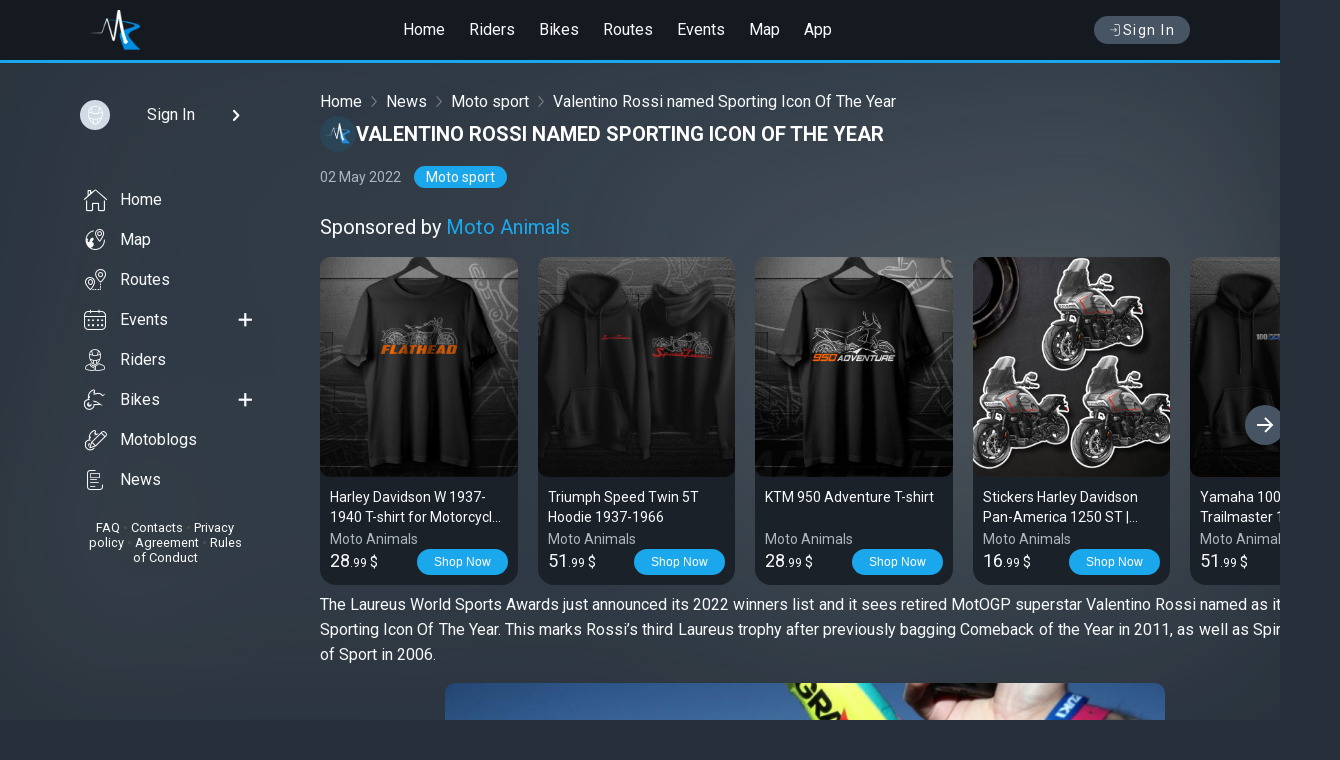

--- FILE ---
content_type: text/html; charset=UTF-8
request_url: https://motoridersuniverse.com/news/1255453-valentino-rossi-named-sporting-icon-of-the-year.html
body_size: 9717
content:
<!DOCTYPE html>
<html lang="en">
<head>
<meta charset="utf-8">
<title>Valentino Rossi named Sporting Icon Of The Year</title>
<meta name="description" content="The Laureus World Sports Awards just announced its 2022 winners list and it sees retired MotOGP superstar Valentino Rossi named as its Sporting Icon Of The Year. This marks Rossi’s third Laureus tr">
<meta property="og:type" content="website" />
<meta property="og:title" content="Valentino Rossi named Sporting Icon Of The Year" />
<meta property="og:description" content="The Laureus World Sports Awards just announced its 2022 winners list and it sees retired MotOGP superstar Valentino Rossi named as its Sporting Icon Of The Year. This marks Rossi’s third Laureus tr" />
<meta property="og:image" content="https://motoridersuniverse.comhttps://motoridersuniverse.com/uploads/news/b4/67/720/113413626fe466cb467.png" />
<meta property="og:url" content="https://motoridersuniverse.com/news/1255453-valentino-rossi-named-sporting-icon-of-the-year.html" />




<meta name="referrer" content="origin">
<meta name="theme-color" content="#151a20">
<meta name="viewport" content="width=device-width, initial-scale=1.0, user-scalable=0">
<link rel="apple-touch-icon" sizes="57x57" href="/template/favicon/apple-icon-57x57.png">
<link rel="apple-touch-icon" sizes="60x60" href="/template/favicon/apple-icon-60x60.png">
<link rel="apple-touch-icon" sizes="72x72" href="/template/favicon/apple-icon-72x72.png">
<link rel="apple-touch-icon" sizes="76x76" href="/template/favicon/apple-icon-76x76.png">
<link rel="apple-touch-icon" sizes="114x114" href="/template/favicon/apple-icon-114x114.png">
<link rel="apple-touch-icon" sizes="120x120" href="/template/favicon/apple-icon-120x120.png">
<link rel="apple-touch-icon" sizes="144x144" href="/template/favicon/apple-icon-144x144.png">
<link rel="apple-touch-icon" sizes="152x152" href="/template/favicon/apple-icon-152x152.png">
<link rel="apple-touch-icon" sizes="180x180" href="/template/favicon/apple-icon-180x180.png">
<link rel="icon" type="image/png" sizes="192x192"  href="/template/favicon/android-icon-192x192.png">
<link rel="icon" type="image/png" sizes="32x32" href="/template/favicon/favicon-32x32.png">
<link rel="icon" type="image/png" sizes="96x96" href="/template/favicon/favicon-96x96.png">
<link rel="icon" type="image/png" sizes="16x16" href="/template/favicon/favicon-16x16.png">
<link rel="manifest" href="/template/favicon/manifest.json">
<meta name="msapplication-TileColor" content="#ffffff">
<meta name="msapplication-TileImage" content="/template/favicon/ms-icon-144x144.png">
<link rel="stylesheet" type="text/css" href="/dist/css/css.bundle.css?33">
<script type="text/javascript">
if (window.location.hash && window.location.hash === '#_=_') window.location.hash = '';
window.host = 'https://motoridersuniverse.com';
window.version = '33';
window.weekDays = ['', 'Monday', 'Tuesday', 'Wednesday', 'Thursday', 'Friday', 'Saturday', 'Sunday'];
window.mapDefaultCoordinates = {"lat":40.0992,"lng":-83.1141};
</script>


</head>
<body class="dark">
<div id="container_full">
<header id="header">
<div class="header header--scroll" data-visible="0">
<div class="header_container">
<div class="navbar__menu_btn" onclick="slidemenu()">
<i class="icon-menu6"></i>
</div>
<div class="navbar_header">
<a class="logo" href="/">
<img src="/template/img/logo.png" srcset="/template/img/logo@2x.png 2x" alt="logo">
</a>
</div>
<div class="header__menu">
<a href="/">Home</a>
<a href="/riders">Riders</a>
<a href="/bikes">Bikes</a>
<a href="/routes">Routes</a>
<a href="/events">Events</a>
<a href="/map">Map</a>
<a href="/app">App</a>
</div>
<div class="header_btns">
<a href="/auth" class="login_btn text-nowrap flex-row align-items-center gap_1"><i class="icon-login"></i> Sign In</a>

</div>
</div>
</div>
</header>
<div class="full full_content">
<div class="pagebox">
<div class="pagebox__inner">
<div class="content__l">
<div class="content__l-stick custom-scrollbar showByHover">
<div class="sidebar__usermenu">
<a href="/auth" class="sidebar__usermenu-user sign-in waves" style="padding: 10px">
<div class="sidebar__usermenu-avatar"><img src="/uploads/static/users/noavatar_100.png" alt="My photo"></div>
<div class="sidebar__usermenu-username textEllipsis textLineClamp_1">Sign In</div>
<i class="icon-chevron-right"></i>
</a>
</div>

<div class="sidebar__fullmenu">
    <ul class="sidebar__fullmenu-listmenu">
        <li class="waves"><a href="/"><i class="icon-bottommenu_home"></i> Home</a></li>
        <li class="waves"><a href="/map"><i class="icon-event_place"></i> Map</a></li>
        <li class="waves"><a href="/routes"><i class="icon-event_distance"></i> Routes</a></li>
        <li class="waves"><a href="/events"><i class="icon-fullmenu_events"></i> Events</a><a class="action" href="/events/add"><i class="icon-plus2"></i></a></li>
        <li class="waves"><a href="/riders"><i class="icon-fullmenu_riders"></i> Riders</a></li>
        <li class="waves"><a href="/bikes"><i class="icon-fullmenu_bikes"></i> Bikes</a><a class="action" href="/bikes/add"><i class="icon-plus2"></i></a></li>
        <li class="waves"><a href="/motoblogs"><i class="icon-fullmenu_bikelogs"></i> Motoblogs</a></li>
        <li class="waves"><a href="/news"><i class="icon-news"></i>News</a></li>
    </ul>
    <div class="sidebar__fullmenu-info">
        <a href="/faq">FAQ</a> • <a href="/feedback">Contacts</a> • <a href="/privacy-policy">Privacy policy</a> • <a href="/agreement">Agreement</a> • <a href="/rules">Rules of Conduct</a>
    </div>
</div><div class="">
<!--<div class="dark_mode" onclick="darkMode()"><span>White mode</span><i class="icon-moon"></i></div>-->
</div>

</div>
</div>
<div class="pagebox__main"><div class="fullRouteContainer">

    <div class="fullNewsContainer-speedbar flex-row flex-between align-items-center">
        <div><a href="/">Home</a><div class="speedbar-sep"></div><a href="/news">News</a><div class="speedbar-sep"></div><a href="/news/moto-sport">Moto sport</a><div class="speedbar-sep"></div>Valentino Rossi named Sporting Icon Of The Year</div>
        
    </div>

    <div class="fullNewsContent">

        
<div class="newsContent">

    <div class="f_news_content">
            <div class="f_news__header">
                <a href="" class="f_news-htitle">
                    <div class="n_news-ava">
                        <div class="n_news-ava-image">
                            <img src="/uploads/static/img/news_ava.png"
                                 srcset="/uploads/static/img/news_ava@2x.png 2x" alt="MotoRidersUniverse">
                        </div>
                    </div>
                    <h1>Valentino Rossi named Sporting Icon Of The Year</h1>
                </a>
                <div class="f_news-ftitle">
                    <div class="f_news_info">
                        <span>02 May 2022</span>
                        <span class="n_news_cat"><a href="/news/moto-sport">Moto sport</a></span>
                    </div>
                </div>
            </div>

            <div class="n_post__main n_news__main">
                <div class="news__content fr-view">
                    <div>
<div class="metchSponsoredTitle clr">Sponsored by <a href="https://motoanimals.com" target="_blank">Moto Animals</a></div>
<div>
<div class="merchContainer owl-carousel owl-rec">
<div class="merchItem">
<a href="https://motoanimals.com/shop/harley-davidson-w-t-shirt/" target="_blank">
<div class="merchItem-image">
<img src="https://motoridersuniverse.com/uploads/motoanimals/f5/f5/320/924647690e0e25df5f5.jpg" alt>
</div>
<div class="merchItem-descr flex-col gap_1">
<div class="merchItem-title textEllipsis textLineClamp_2">Harley Davidson W 1937-1940 T-shirt for Motorcycle Riders</div>
<div class="merchItem-sourse color-g500">Moto Animals</div>
<div class="merchItem-price flex-row flex-between gap_1 text-nowrap align-items-center">
<div class="fs-14"><span class="fs-18">28</span><span class="fs-12">.99</span> $</div>
<button class="btn btn-blue radius_base_16" data-url="https://motoanimals.com/shop/harley-davidson-w-t-shirt/">Shop Now</button>
</div>
</div>
</a>
</div>
<div class="merchItem">
<a href="https://motoanimals.com/shop/triumph-speed-twin-5t-hoodie-1937-1966/" target="_blank">
<div class="merchItem-image">
<img src="/uploads/motoanimals/d0/5b/320/95016167570148ed05b.jpg" alt>
</div>
<div class="merchItem-descr flex-col gap_1">
<div class="merchItem-title textEllipsis textLineClamp_2">Triumph Speed Twin 5T Hoodie 1937-1966</div>
<div class="merchItem-sourse color-g500">Moto Animals</div>
<div class="merchItem-price flex-row flex-between gap_1 text-nowrap align-items-center">
<div class="fs-14"><span class="fs-18">51</span><span class="fs-12">.99</span> $</div>
<button class="btn btn-blue radius_base_16" data-url="https://motoanimals.com/shop/triumph-speed-twin-5t-hoodie-1937-1966/">Shop Now</button>
</div>
</div>
</a>
</div>
<div class="merchItem">
<a href="https://motoanimals.com/shop/ktm-950-adventure-t-shirt/" target="_blank">
<div class="merchItem-image">
<img src="/uploads/motoanimals/7a/8d/320/230646674e086ab7a8d.jpg" alt>
</div>
<div class="merchItem-descr flex-col gap_1">
<div class="merchItem-title textEllipsis textLineClamp_2">KTM 950 Adventure T-shirt</div>
<div class="merchItem-sourse color-g500">Moto Animals</div>
<div class="merchItem-price flex-row flex-between gap_1 text-nowrap align-items-center">
<div class="fs-14"><span class="fs-18">28</span><span class="fs-12">.99</span> $</div>
<button class="btn btn-blue radius_base_16" data-url="https://motoanimals.com/shop/ktm-950-adventure-t-shirt/">Shop Now</button>
</div>
</div>
</a>
</div>
<div class="merchItem">
<a href="https://motoanimals.com/shop/stickers-harley-davidson-pan-america-1250-st/" target="_blank">
<div class="merchItem-image">
<img src="https://motoridersuniverse.com/uploads/motoanimals/f1/dc/320/910567694194e92f1dc.jpg" alt>
</div>
<div class="merchItem-descr flex-col gap_1">
<div class="merchItem-title textEllipsis textLineClamp_2">Stickers Harley Davidson Pan-America 1250 ST | 2025</div>
<div class="merchItem-sourse color-g500">Moto Animals</div>
<div class="merchItem-price flex-row flex-between gap_1 text-nowrap align-items-center">
<div class="fs-14"><span class="fs-18">16</span><span class="fs-12">.99</span> $</div>
<button class="btn btn-blue radius_base_16" data-url="https://motoanimals.com/shop/stickers-harley-davidson-pan-america-1250-st/">Shop Now</button>
</div>
</div>
</a>
</div>
<div class="merchItem">
<a href="https://motoanimals.com/shop/yamaha-100-l5-t-trailmaster-1969-1970-hoodie-for-motorcycle-riders/" target="_blank">
<div class="merchItem-image">
<img src="/uploads/motoanimals/58/3c/320/52986368c32ef27583c.jpg" alt>
</div>
<div class="merchItem-descr flex-col gap_1">
<div class="merchItem-title textEllipsis textLineClamp_2">Yamaha 100 L5-T Trailmaster 1969-1970 Hoodie for Motorcycle Riders</div>
<div class="merchItem-sourse color-g500">Moto Animals</div>
<div class="merchItem-price flex-row flex-between gap_1 text-nowrap align-items-center">
<div class="fs-14"><span class="fs-18">51</span><span class="fs-12">.99</span> $</div>
<button class="btn btn-blue radius_base_16" data-url="https://motoanimals.com/shop/yamaha-100-l5-t-trailmaster-1969-1970-hoodie-for-motorcycle-riders/">Shop Now</button>
</div>
</div>
</a>
</div>
<div class="merchItem">
<a href="https://motoanimals.com/shop/suzuki-sv650-hoodie/" target="_blank">
<div class="merchItem-image">
<img src="https://motoridersuniverse.com/uploads/motoanimals/b0/10/320/886524694194faeb010.jpg" alt>
</div>
<div class="merchItem-descr flex-col gap_1">
<div class="merchItem-title textEllipsis textLineClamp_2">Suzuki SV650 1999-2002 Hoodie for Motorcycle Riders</div>
<div class="merchItem-sourse color-g500">Moto Animals</div>
<div class="merchItem-price flex-row flex-between gap_1 text-nowrap align-items-center">
<div class="fs-14"><span class="fs-18">51</span><span class="fs-12">.99</span> $</div>
<button class="btn btn-blue radius_base_16" data-url="https://motoanimals.com/shop/suzuki-sv650-hoodie/">Shop Now</button>
</div>
</div>
</a>
</div>
<div class="merchItem">
<a href="https://motoanimals.com/shop/t-shirt-ducati-st2/" target="_blank">
<div class="merchItem-image">
<img src="/uploads/motoanimals/a8/56/320/759927671ff9032a856.jpg" alt>
</div>
<div class="merchItem-descr flex-col gap_1">
<div class="merchItem-title textEllipsis textLineClamp_2">T-shirt Ducati ST2 1997-2003</div>
<div class="merchItem-sourse color-g500">Moto Animals</div>
<div class="merchItem-price flex-row flex-between gap_1 text-nowrap align-items-center">
<div class="fs-14"><span class="fs-18">28</span><span class="fs-12">.99</span> $</div>
<button class="btn btn-blue radius_base_16" data-url="https://motoanimals.com/shop/t-shirt-ducati-st2/">Shop Now</button>
</div>
</div>
</a>
</div>
<div class="merchItem">
<a href="https://motoanimals.com/shop/hoodie-ktm-300-dxc-1990-1992/" target="_blank">
<div class="merchItem-image">
<img src="/uploads/motoanimals/ec/ae/320/606843674e015fcecae.jpg" alt>
</div>
<div class="merchItem-descr flex-col gap_1">
<div class="merchItem-title textEllipsis textLineClamp_2">Hoodie KTM 300 DXC 1990-1992</div>
<div class="merchItem-sourse color-g500">Moto Animals</div>
<div class="merchItem-price flex-row flex-between gap_1 text-nowrap align-items-center">
<div class="fs-14"><span class="fs-18">51</span><span class="fs-12">.99</span> $</div>
<button class="btn btn-blue radius_base_16" data-url="https://motoanimals.com/shop/hoodie-ktm-300-dxc-1990-1992/">Shop Now</button>
</div>
</div>
</a>
</div>
<div class="merchItem">
<a href="https://motoanimals.com/shop/harley-davidson-duo-glide-t-shirt-2/" target="_blank">
<div class="merchItem-image">
<img src="https://motoridersuniverse.com/uploads/motoanimals/f7/4d/320/878403690a831ccf74d.jpg" alt>
</div>
<div class="merchItem-descr flex-col gap_1">
<div class="merchItem-title textEllipsis textLineClamp_2">Harley Davidson Duo Glide FL, FLH 1963-1964 T-shirt for Motorcycle Riders</div>
<div class="merchItem-sourse color-g500">Moto Animals</div>
<div class="merchItem-price flex-row flex-between gap_1 text-nowrap align-items-center">
<div class="fs-14"><span class="fs-18">28</span><span class="fs-12">.99</span> $</div>
<button class="btn btn-blue radius_base_16" data-url="https://motoanimals.com/shop/harley-davidson-duo-glide-t-shirt-2/">Shop Now</button>
</div>
</div>
</a>
</div>
<div class="merchItem">
<a href="https://motoanimals.com/shop/yamaha-xj650-hoodie/" target="_blank">
<div class="merchItem-image">
<img src="https://motoridersuniverse.com/uploads/motoanimals/aa/93/320/74656768e7eec28aa93.jpg" alt>
</div>
<div class="merchItem-descr flex-col gap_1">
<div class="merchItem-title textEllipsis textLineClamp_2">Yamaha XJ650 1980-1984 Hoodie for Motorcycle Riders</div>
<div class="merchItem-sourse color-g500">Moto Animals</div>
<div class="merchItem-price flex-row flex-between gap_1 text-nowrap align-items-center">
<div class="fs-14"><span class="fs-18">51</span><span class="fs-12">.99</span> $</div>
<button class="btn btn-blue radius_base_16" data-url="https://motoanimals.com/shop/yamaha-xj650-hoodie/">Shop Now</button>
</div>
</div>
</a>
</div>
</div>
</div>
</div>

                    <p>The Laureus World Sports Awards just announced its 2022 winners list and it sees retired MotOGP superstar Valentino Rossi named as its Sporting Icon Of The Year. This marks Rossi’s third Laureus trophy after previously bagging Comeback of the Year in 2011, as well as Spirit of Sport in 2006.</p><p><img style="width:100%; max-width:720px; height:auto; display:block" width="720" height="480" src="/uploads/news/b4/67/720/113413626fe466cb467.png" alt="113413626fe466cb467.png"></p><p>“This is great. I was lucky because I had a lot of great achievements in my career,” said Rossi is his acceptance speech. He also noted that like his victories, he is also proud at how he had helped grow MotoGP’s popularity worldwide through his record-breaking career.</p><p>Widely regarded as the Greatest Of All Time (GOAT), the 43-year-old Italian who calls Tavullia his home holds a number of records still. This includes nine world titles in total including seven premier class titles (two 500cc and five MotoGP) garnered through a career that spanned over two decades.</p><p>Laureus World Sports Academy member Gicomo Agostini, the only man who has won more World Championship titles than Rossi, says: “Valentino is certainly the greatest rider of his generation, and one of the greatest of all time. He has certainly encouraged a lot more young people to be interested in our sport thanks to his personality, but also thanks to his skillful and daring racing.”</p><p>Whilst racing for the Malaysian-owned PETRONAS SRT satellite Yamaha squad, Rossi announced his retirement just after the 2021 mid-season break, and is now focused on racing GT cars whilst also running his VR46-branded MotoGP team and merchandise retail.</p><p><iframe src="https://www.youtube.com/embed/ETzSHGwmH5s?wmode=opaque"></iframe></p><p>#Moto #Race #Racing #Bike #VR46 #MotoGP</p>
                </div>
            </div>

            <div class="f_news__bottom">
                <div class="likes" data-key="ZjRCSUoxRWErL3pzSkNNS2RXM0h1UT09"><span class="lk icon-like" onclick="like($(this))"></span><span class="count_lk">0</span></div>
                <a href="#comments" class="short_post_count_comments">
                    <i class="icon-comments"></i> <span class="count_comments">0</span>
                </a>
                <span class="right"><i class="icon-view"></i> <span class="count_views">3.3K</span></span>
            </div>
        </div>

</div>

        <div class="full_page_spacer_title clr">Comments</div>
        <div class="box_comments" id="comments">
            <div class="box_comments__content">
                <div class="empty_block pd_20 comments_empty"><div class="empty_block__content"><div class="empty_block__image"><img src="/uploads/static/empty_page/comments.png" srcset="/uploads/static/empty_page/comments@2x.png 2x" alt=""></div><span class="empty_block__header">No Comments</span><span class="empty_block__text">No Comments yet. You can write the first</span></div></div><div class="empty_block">
<div class="empty_block__content comments_auth">
Please <a href="/auth">Log In</a> or install the <a href="/app">app</a>. Comments can be posted only by registered users.
</div>
</div>

            </div>
        </div>

        <div class="newsSidebar">

        </div>
    </div>

    <div class="full_page_spacer_title">Related</div><div class="relative_posts"><div class="box_wht">
    <div class="box_wht__content rel_post_content">
        <div class="rel_post__header waves">
            <a href="https://motoridersuniverse.com/id10218011" class="rel_post__owner">
                <div class="rel_post__owner-ava"><img src="/uploads/avatars/b7/d9/50/81120859f625accb7d9.png?8695" alt="M.R.U.video"></div>
                <div class="rel_post__owner-name">M.R.U.video</div>
            </a>
        </div>

        <div class="rel_post__main waves">
            <a href="/b541-valentino-rossi-the-doctor-series-episode-4-5" class="short_post_url">
                <div class="rel_post__title">Valentino Rossi: The Doctor Series Episode 4/5</div>
                <div class="rel_post__text">Valentino Rossi sits at the centre of his own whirlwind. Success on the track has been matched with a colourful character, universal appeal in the world of sport and a higher profile than perhaps any ...</div>
                <div class="rel_post__image" style="padding-top:56.25%"><img src="/uploads/videos/6e/dd/480/2484865a0ccd4916edd.jpg" alt="Valentino Rossi: The Doctor Series Episode 4/5"></div>
            </a>
        </div>

        <div class="rel_post__bottom">
            <div class="likes" data-key="RUJlNmNGd2MyVUZFbzd6VU1EandVQT09"><span class="lk icon-like" onclick="like($(this))"></span><span class="count_lk">0</span></div>
            <a href="/b541-valentino-rossi-the-doctor-series-episode-4-5#comments" class="short_post_count_comments"><i class="icon-comments"></i> <span class="count_comments">0</span></a>
        </div>
    </div>
</div><div class="box_wht">
    <div class="box_wht__content rel_post_content">
        <div class="rel_post__header waves">
            <a href="https://motoridersuniverse.com/id10218011" class="rel_post__owner">
                <div class="rel_post__owner-ava"><img src="/uploads/avatars/b7/d9/50/81120859f625accb7d9.png?8695" alt="M.R.U.video"></div>
                <div class="rel_post__owner-name">M.R.U.video</div>
            </a>
        </div>

        <div class="rel_post__main waves">
            <a href="/b542-valentino-rossi-the-doctor-series-episode-5-5" class="short_post_url">
                <div class="rel_post__title">Valentino Rossi: The Doctor Series Episode 5/5</div>
                <div class="rel_post__text">The fifth and final episode of ‘Valentino Rossi: The Doctor Series’; a collection of clips created to prize away some of the layers of one of the most famous and best-loved motorsport athletes of the ...</div>
                <div class="rel_post__image" style="padding-top:56.25%"><img src="/uploads/videos/0b/90/480/1549775a0ccde950b90.jpg" alt="Valentino Rossi: The Doctor Series Episode 5/5"></div>
            </a>
        </div>

        <div class="rel_post__bottom">
            <div class="likes" data-key="YURZa3hCNXRPTXQ2cXEzc2VYSVJvdz09"><span class="lk icon-like" onclick="like($(this))"></span><span class="count_lk">0</span></div>
            <a href="/b542-valentino-rossi-the-doctor-series-episode-5-5#comments" class="short_post_count_comments"><i class="icon-comments"></i> <span class="count_comments">0</span></a>
        </div>
    </div>
</div><div class="box_wht">
    <div class="box_wht__content rel_post_content">
        <div class="rel_post__header waves">
            <a href="https://motoridersuniverse.com/id10218011" class="rel_post__owner">
                <div class="rel_post__owner-ava"><img src="/uploads/avatars/b7/d9/50/81120859f625accb7d9.png?8695" alt="M.R.U.video"></div>
                <div class="rel_post__owner-name">M.R.U.video</div>
            </a>
        </div>

        <div class="rel_post__main waves">
            <a href="/b543-valentino-rossi-talks-about-the-yamaha-m1-from-2004-2009" class="short_post_url">
                <div class="rel_post__title">Valentino Rossi talks about the Yamaha M1 from 2004-2009</div>
                
                <div class="rel_post__image" style="padding-top:56.25%"><img src="/uploads/videos/21/3c/480/1041745a0ccef2d213c.jpg" alt="Valentino Rossi talks about the Yamaha M1 from 2004-2009"></div>
            </a>
        </div>

        <div class="rel_post__bottom">
            <div class="likes" data-key="QzBxMU1Yc1NjM2c3aDVqV3RRYmVZdz09"><span class="lk icon-like" onclick="like($(this))"></span><span class="count_lk">0</span></div>
            <a href="/b543-valentino-rossi-talks-about-the-yamaha-m1-from-2004-2009#comments" class="short_post_count_comments"><i class="icon-comments"></i> <span class="count_comments">0</span></a>
        </div>
    </div>
</div><div class="box_wht">
    <div class="box_wht__content rel_post_content">
        <div class="rel_post__header waves">
            <a href="https://motoridersuniverse.com/id10214360" class="rel_post__owner">
                <div class="rel_post__owner-ava"><img src="/uploads/avatars/51/30/50/9978485ef4a11ab5130.jpg?4158" alt="Saad Hany"></div>
                <div class="rel_post__owner-name">Saad Hany</div>
            </a>
        </div>

        <div class="rel_post__main waves">
            <a href="/b1308686-valentino-rossi-through-the-years" class="short_post_url">
                <div class="rel_post__title">Valentino Rossi Through the Years</div>
                <div class="rel_post__text">In his home country of Italy Valentino Rossi is treated like a rock star. In the MotoGP record books, he goes down as one of the greatest motorcycle road racers of all-time. Amongst all of that is a c...</div>
                <div class="rel_post__image" style="padding-top:70%"><img src="https://motoridersuniverse.com/uploads/blogs/06/58/480/79405560be4b38f0658.jpg" alt="Valentino Rossi Through the Years"></div>
            </a>
        </div>

        <div class="rel_post__bottom">
            <div class="likes" data-key="SmFmeUN5RXVOdngybUtFaHozYmQ4UT09"><span class="lk icon-like" onclick="like($(this))"></span><span class="count_lk">8</span></div>
            <a href="/b1308686-valentino-rossi-through-the-years#comments" class="short_post_count_comments"><i class="icon-comments"></i> <span class="count_comments">2</span></a>
        </div>
    </div>
</div><div class="box_wht">
    <div class="box_wht__content rel_post_content">
        <div class="rel_post__header waves">
            <a href="https://motoridersuniverse.com/id10214360" class="rel_post__owner">
                <div class="rel_post__owner-ava"><img src="/uploads/avatars/51/30/50/9978485ef4a11ab5130.jpg?4158" alt="Saad Hany"></div>
                <div class="rel_post__owner-name">Saad Hany</div>
            </a>
        </div>

        <div class="rel_post__main waves">
            <a href="/b1310265-valentino-rossi-and-father-graziano-misano-adriatico-in-1988-at-the-world-superbike" class="short_post_url">
                <div class="rel_post__title">Valentino Rossi and father Graziano - Misano Adriatico in 1988 at the World superbike.</div>
                <div class="rel_post__text">#vr46 #rossi #legend...</div>
                <div class="rel_post__image" style="padding-top:70%"><img src="https://motoridersuniverse.com/uploads/blogs/f0/f4/480/795481612668f2af0f4.jpg" alt="Valentino Rossi and father Graziano - Misano Adriatico in 1988 at the World superbike."></div>
            </a>
        </div>

        <div class="rel_post__bottom">
            <div class="likes" data-key="QVdJZG44bk1hWEdSMEl0QlJqQ3ZUZz09"><span class="lk icon-like" onclick="like($(this))"></span><span class="count_lk">4</span></div>
            <a href="/b1310265-valentino-rossi-and-father-graziano-misano-adriatico-in-1988-at-the-world-superbike#comments" class="short_post_count_comments"><i class="icon-comments"></i> <span class="count_comments">0</span></a>
        </div>
    </div>
</div><div class="box_wht">
    <div class="box_wht__content rel_post_content">
        <div class="rel_post__header waves">
            <a href="https://motoridersuniverse.com/id10219133" class="rel_post__owner">
                <div class="rel_post__owner-ava"><img src="/uploads/avatars/ee/5f/50/91565268e11897cee5f.jpg?2330" alt="Lukas Hintermann"></div>
                <div class="rel_post__owner-name">Lukas Hintermann</div>
            </a>
        </div>

        <div class="rel_post__main waves">
            <a href="/b1311217-a-tribute-to-the-millions-of-valentino-rossi-fans-who-have-stood-by-him-for-all-these-years" class="short_post_url">
                <div class="rel_post__title">A tribute to the millions of Valentino Rossi fans who have stood by him for all these years ?</div>
                
                <div class="rel_post__image" style="padding-top:70%"><img src="https://motoridersuniverse.com/uploads/blogs/d8/34/480/9120596176aa794d834.jpg" alt="A tribute to the millions of Valentino Rossi fans who have stood by him for all these years ?"></div>
            </a>
        </div>

        <div class="rel_post__bottom">
            <div class="likes" data-key="TkdQNy9acEZ1RkpGSC9yWlptcTFMQT09"><span class="lk icon-like" onclick="like($(this))"></span><span class="count_lk">6</span></div>
            <a href="/b1311217-a-tribute-to-the-millions-of-valentino-rossi-fans-who-have-stood-by-him-for-all-these-years#comments" class="short_post_count_comments"><i class="icon-comments"></i> <span class="count_comments">0</span></a>
        </div>
    </div>
</div><div class="box_wht">
    <div class="box_wht__content rel_post_content">
        <div class="rel_post__header waves">
            <a href="/news" class="rel_post__owner">
                <div class="rel_post__owner-ava"><img src="/uploads/static/img/news_ava.png" alt="News"></div>
                <div class="rel_post__owner-name">News</div>
            </a>
        </div>

        <div class="rel_post__main waves">
            <a href="/news/1253617-valentino-rossi-is-afraid-of-retiring-from-motogp.html" class="short_post_url">
                <div class="rel_post__title">Valentino Rossi is afraid of retiring from MotoGP</div>
                <div class="rel_post__text">Rossi is one of the sport’s most iconic stars after a glittering career.But at almost 39-years-old, the Movistar Yamaha rider's time on the track is edging towards the end.And retirement is...</div>
                <div class="rel_post__image" style="padding-top:70%"><img src="https://motoridersuniverse.com/uploads/news/23/7c/480/5335335a25f0899237c.jpg" alt="Valentino Rossi is afraid of retiring from MotoGP"></div>
            </a>
        </div>

        <div class="rel_post__bottom">
            <div class="likes" data-key="dGFPd25NSFlLcElQYkpLK2xNcVVmQT09"><span class="lk icon-like" onclick="like($(this))"></span><span class="count_lk">0</span></div>
            <a href="/news/1253617-valentino-rossi-is-afraid-of-retiring-from-motogp.html#comments" class="short_post_count_comments"><i class="icon-comments"></i> <span class="count_comments">0</span></a>
        </div>
    </div>
</div><div class="box_wht">
    <div class="box_wht__content rel_post_content">
        <div class="rel_post__header waves">
            <a href="/news" class="rel_post__owner">
                <div class="rel_post__owner-ava"><img src="/uploads/static/img/news_ava.png" alt="News"></div>
                <div class="rel_post__owner-name">News</div>
            </a>
        </div>

        <div class="rel_post__main waves">
            <a href="/news/1253660-agv-helmet-pista-gp-r-valentino-rossi-20-years.html" class="short_post_url">
                <div class="rel_post__title">AGV helmet Pista GP-R Valentino Rossi 20 Years</div>
                <div class="rel_post__text">The company has released a unique AGV helmet Pista GP-R Valentino Rossi 20 Years in honor of the 20th anniversary of the success of the Italian rider....</div>
                <div class="rel_post__image" style="padding-top:70%"><img src="https://motoridersuniverse.com/uploads/news/a8/2e/480/2840995a3e62469a82e.jpg" alt="AGV helmet Pista GP-R Valentino Rossi 20 Years"></div>
            </a>
        </div>

        <div class="rel_post__bottom">
            <div class="likes" data-key="VVR6L1B3eDR4UE1SRGZDOThLWldiUT09"><span class="lk icon-like" onclick="like($(this))"></span><span class="count_lk">0</span></div>
            <a href="/news/1253660-agv-helmet-pista-gp-r-valentino-rossi-20-years.html#comments" class="short_post_count_comments"><i class="icon-comments"></i> <span class="count_comments">0</span></a>
        </div>
    </div>
</div><div class="box_wht">
    <div class="box_wht__content rel_post_content">
        <div class="rel_post__header waves">
            <a href="/news" class="rel_post__owner">
                <div class="rel_post__owner-ava"><img src="/uploads/static/img/news_ava.png" alt="News"></div>
                <div class="rel_post__owner-name">News</div>
            </a>
        </div>

        <div class="rel_post__main waves">
            <a href="/news/1253725-valentino-rossi-39th-birthday.html" class="short_post_url">
                <div class="rel_post__title">Valentino Rossi – 39th birthday!</div>
                <div class="rel_post__text">The legendary MotoGP racer and Italian veteran Valentino Rossi continues to race at the highest level and celebrates his 39th birthday during day one of testing in Thailand.Rossi won the 125...</div>
                <div class="rel_post__image" style="padding-top:70%"><img src="https://motoridersuniverse.com/uploads/news/e3/86/480/6819925a8722209e386.jpg" alt="Valentino Rossi – 39th birthday!"></div>
            </a>
        </div>

        <div class="rel_post__bottom">
            <div class="likes" data-key="bE1icnpOOVBLWDBQRE80dGhabFM5Zz09"><span class="lk icon-like" onclick="like($(this))"></span><span class="count_lk">0</span></div>
            <a href="/news/1253725-valentino-rossi-39th-birthday.html#comments" class="short_post_count_comments"><i class="icon-comments"></i> <span class="count_comments">0</span></a>
        </div>
    </div>
</div><div class="box_wht">
    <div class="box_wht__content rel_post_content">
        <div class="rel_post__header waves">
            <a href="/news" class="rel_post__owner">
                <div class="rel_post__owner-ava"><img src="/uploads/static/img/news_ava.png" alt="News"></div>
                <div class="rel_post__owner-name">News</div>
            </a>
        </div>

        <div class="rel_post__main waves">
            <a href="/news/1253756-valentino-rossi-told-about-the-future-of-vr46-in-motogp.html" class="short_post_url">
                <div class="rel_post__title">Valentino Rossi told about the future of VR46 in MotoGP</div>
                <div class="rel_post__text">Rossi’s name is synonymous with the sport of motorcycle racing, having won seven world titles between 2001 and 2009 including five in a row....</div>
                <div class="rel_post__image" style="padding-top:70%"><img src="https://motoridersuniverse.com/uploads/news/2c/a6/480/4364655a9a1911b2ca6.jpg" alt="Valentino Rossi told about the future of VR46 in MotoGP"></div>
            </a>
        </div>

        <div class="rel_post__bottom">
            <div class="likes" data-key="bVhGbFh5UWpnU2RueTVqTkJJYmlmUT09"><span class="lk icon-like" onclick="like($(this))"></span><span class="count_lk">0</span></div>
            <a href="/news/1253756-valentino-rossi-told-about-the-future-of-vr46-in-motogp.html#comments" class="short_post_count_comments"><i class="icon-comments"></i> <span class="count_comments">0</span></a>
        </div>
    </div>
</div><div class="box_wht">
    <div class="box_wht__content rel_post_content">
        <div class="rel_post__header waves">
            <a href="/news" class="rel_post__owner">
                <div class="rel_post__owner-ava"><img src="/uploads/static/img/news_ava.png" alt="News"></div>
                <div class="rel_post__owner-name">News</div>
            </a>
        </div>

        <div class="rel_post__main waves">
            <a href="/news/1253841-valentino-rossi-has-now-raced-the-equivalent-of-the-earth-s-circumference.html" class="short_post_url">
                <div class="rel_post__title">Valentino Rossi Has Now Raced the Equivalent of the Earth's Circumference</div>
                <div class="rel_post__text">Yamaha MotoGP rider Valentino Rossi has ridden enough miles during his 23-season-long racing career to have covered the circumference of planet Earth at the equator....</div>
                <div class="rel_post__image" style="padding-top:70%"><img src="https://motoridersuniverse.com/uploads/news/a1/f6/480/7877185af2969d8a1f6.jpg" alt="Valentino Rossi Has Now Raced the Equivalent of the Earth's Circumference"></div>
            </a>
        </div>

        <div class="rel_post__bottom">
            <div class="likes" data-key="RUMvQUJoeVo0RGphS0xvVnVobHJ0Zz09"><span class="lk icon-like" onclick="like($(this))"></span><span class="count_lk">0</span></div>
            <a href="/news/1253841-valentino-rossi-has-now-raced-the-equivalent-of-the-earth-s-circumference.html#comments" class="short_post_count_comments"><i class="icon-comments"></i> <span class="count_comments">0</span></a>
        </div>
    </div>
</div><div class="box_wht">
    <div class="box_wht__content rel_post_content">
        <div class="rel_post__header waves">
            <a href="/news" class="rel_post__owner">
                <div class="rel_post__owner-ava"><img src="/uploads/static/img/news_ava.png" alt="News"></div>
                <div class="rel_post__owner-name">News</div>
            </a>
        </div>

        <div class="rel_post__main waves">
            <a href="/news/1254005-valentino-rossi-s-headquarter-vr46-photos.html" class="short_post_url">
                <div class="rel_post__title">Valentino Rossi’s headquarter – VR46 (photos)</div>
                <div class="rel_post__text">MSN journalists decided to take up a unique invitation to visit the VR46 – the base of Valentino Rossi near his hometown Tavullia. You could say, they have become the first journalists who got a ch...</div>
                <div class="rel_post__image" style="padding-top:70%"><img src="https://motoridersuniverse.com/uploads/news/da/d6/480/4687565c129b379dad6.jpg" alt="Valentino Rossi’s headquarter – VR46 (photos)"></div>
            </a>
        </div>

        <div class="rel_post__bottom">
            <div class="likes" data-key="VWpPaFFLcGZ6MUJ3RFQyVWs3N21LQT09"><span class="lk icon-like" onclick="like($(this))"></span><span class="count_lk">0</span></div>
            <a href="/news/1254005-valentino-rossi-s-headquarter-vr46-photos.html#comments" class="short_post_count_comments"><i class="icon-comments"></i> <span class="count_comments">0</span></a>
        </div>
    </div>
</div><div class="box_wht">
    <div class="box_wht__content rel_post_content">
        <div class="rel_post__header waves">
            <a href="/news" class="rel_post__owner">
                <div class="rel_post__owner-ava"><img src="/uploads/static/img/news_ava.png" alt="News"></div>
                <div class="rel_post__owner-name">News</div>
            </a>
        </div>

        <div class="rel_post__main waves">
            <a href="/news/1254086-valentino-rossi-told-about-his-pre-race-ritual.html" class="short_post_url">
                <div class="rel_post__title">Valentino Rossi told about his pre-race ritual</div>
                <div class="rel_post__text">Valentino Rossi is a seven-time MotoGP World Champion. He won absolutely all possible titles, but continues to perform at the highest level, even despite his age.Not everyone knows, but Valentino t...</div>
                <div class="rel_post__image" style="padding-top:70%"><img src="https://motoridersuniverse.com/uploads/news/a7/82/480/9484975c545ee34a782.jpg" alt="Valentino Rossi told about his pre-race ritual"></div>
            </a>
        </div>

        <div class="rel_post__bottom">
            <div class="likes" data-key="Vkg3NGkvU2ZEV3JCUmh1MnJVV0M5UT09"><span class="lk icon-like" onclick="like($(this))"></span><span class="count_lk">0</span></div>
            <a href="/news/1254086-valentino-rossi-told-about-his-pre-race-ritual.html#comments" class="short_post_count_comments"><i class="icon-comments"></i> <span class="count_comments">0</span></a>
        </div>
    </div>
</div><div class="box_wht">
    <div class="box_wht__content rel_post_content">
        <div class="rel_post__header waves">
            <a href="/news" class="rel_post__owner">
                <div class="rel_post__owner-ava"><img src="/uploads/static/img/news_ava.png" alt="News"></div>
                <div class="rel_post__owner-name">News</div>
            </a>
        </div>

        <div class="rel_post__main waves">
            <a href="/news/1254210-valentino-rossi-commented-on-the-results-of-2019-austin-grand-prix.html" class="short_post_url">
                <div class="rel_post__title">Valentino Rossi commented on the results of 2019 Austin Grand Prix</div>
                <div class="rel_post__text">In Austin, Valentino missed a great chance to win. The Italian was handed the lead, but Alex Rins was faster. The Doctor lost 0.462 seconds and finished second.“I have mixed emotions”, - sai...</div>
                <div class="rel_post__image" style="padding-top:70%"><img src="https://motoridersuniverse.com/uploads/news/6c/34/480/7375485cb75e3416c34.jpg" alt="Valentino Rossi commented on the results of 2019 Austin Grand Prix"></div>
            </a>
        </div>

        <div class="rel_post__bottom">
            <div class="likes" data-key="MXVPZHp4ME42SkVaRkZJSWJDNHBZQT09"><span class="lk icon-like" onclick="like($(this))"></span><span class="count_lk">0</span></div>
            <a href="/news/1254210-valentino-rossi-commented-on-the-results-of-2019-austin-grand-prix.html#comments" class="short_post_count_comments"><i class="icon-comments"></i> <span class="count_comments">0</span></a>
        </div>
    </div>
</div><div class="box_wht">
    <div class="box_wht__content rel_post_content">
        <div class="rel_post__header waves">
            <a href="/news" class="rel_post__owner">
                <div class="rel_post__owner-ava"><img src="/uploads/static/img/news_ava.png" alt="News"></div>
                <div class="rel_post__owner-name">News</div>
            </a>
        </div>

        <div class="rel_post__main waves">
            <a href="/news/1254353-valentino-rossi-can-t-wait-to-be-back-on-track-at-brno.html" class="short_post_url">
                <div class="rel_post__title">Valentino Rossi: “Can’t wait to be back on track at Brno”</div>
                <div class="rel_post__text">Italian motorcycle rider Valentino Rossi can’t wait to be back on track, 2020 MotoGP preparations start at the Monday test....</div>
                <div class="rel_post__image" style="padding-top:70%"><img src="https://motoridersuniverse.com/uploads/news/bb/40/480/9906035d4448394bb40.jpg" alt="Valentino Rossi: “Can’t wait to be back on track at Brno”"></div>
            </a>
        </div>

        <div class="rel_post__bottom">
            <div class="likes" data-key="NEh1eHdHZ1NIS05BcVEwR1Z5YkpWZz09"><span class="lk icon-like" onclick="like($(this))"></span><span class="count_lk">0</span></div>
            <a href="/news/1254353-valentino-rossi-can-t-wait-to-be-back-on-track-at-brno.html#comments" class="short_post_count_comments"><i class="icon-comments"></i> <span class="count_comments">0</span></a>
        </div>
    </div>
</div><div class="box_wht">
    <div class="box_wht__content rel_post_content">
        <div class="rel_post__header waves">
            <a href="/news" class="rel_post__owner">
                <div class="rel_post__owner-ava"><img src="/uploads/static/img/news_ava.png" alt="News"></div>
                <div class="rel_post__owner-name">News</div>
            </a>
        </div>

        <div class="rel_post__main waves">
            <a href="/news/1254467-valentino-rossi-400-races-in-numbers.html" class="short_post_url">
                <div class="rel_post__title">Valentino Rossi: 400 races in numbers</div>
                <div class="rel_post__text">Valentino Rossi stays fit and healthy and can reach a total of 422 race starts: 2 races to go in 2019 plus the 20-round 2020 campaign/. Rossi has a current Yamaha contract expiring at the end of th...</div>
                <div class="rel_post__image" style="padding-top:70%"><img src="https://motoridersuniverse.com/uploads/news/54/3b/480/5397665dbe2d609543b.jpg" alt="Valentino Rossi: 400 races in numbers"></div>
            </a>
        </div>

        <div class="rel_post__bottom">
            <div class="likes" data-key="M2VjZkhQc1J3UEx0RjU4UjVURFoydz09"><span class="lk icon-like" onclick="like($(this))"></span><span class="count_lk">0</span></div>
            <a href="/news/1254467-valentino-rossi-400-races-in-numbers.html#comments" class="short_post_count_comments"><i class="icon-comments"></i> <span class="count_comments">0</span></a>
        </div>
    </div>
</div><div class="box_wht">
    <div class="box_wht__content rel_post_content">
        <div class="rel_post__header waves">
            <a href="/news" class="rel_post__owner">
                <div class="rel_post__owner-ava"><img src="/uploads/static/img/news_ava.png" alt="News"></div>
                <div class="rel_post__owner-name">News</div>
            </a>
        </div>

        <div class="rel_post__main waves">
            <a href="/news/1254509-valentino-rossi-and-lewis-hamilton-swapped-just-for-one-day.html" class="short_post_url">
                <div class="rel_post__title">Valentino Rossi and Lewis Hamilton swapped ... just for one day.</div>
                <div class="rel_post__text">Valentino Rossi returned to the saddle of a Formula 1 car for the first time in almost ten years. The last time the Doctor tested the F1 car in 2010....</div>
                <div class="rel_post__image" style="padding-top:70%"><img src="https://motoridersuniverse.com/uploads/news/80/3e/480/3009975df534e61803e.jpg" alt="Valentino Rossi and Lewis Hamilton swapped ... just for one day."></div>
            </a>
        </div>

        <div class="rel_post__bottom">
            <div class="likes" data-key="TFYvN3lYL0JoS0dGNmJYZTZoYnBBUT09"><span class="lk icon-like" onclick="like($(this))"></span><span class="count_lk">0</span></div>
            <a href="/news/1254509-valentino-rossi-and-lewis-hamilton-swapped-just-for-one-day.html#comments" class="short_post_count_comments"><i class="icon-comments"></i> <span class="count_comments">0</span></a>
        </div>
    </div>
</div><div class="box_wht">
    <div class="box_wht__content rel_post_content">
        <div class="rel_post__header waves">
            <a href="/news" class="rel_post__owner">
                <div class="rel_post__owner-ava"><img src="/uploads/static/img/news_ava.png" alt="News"></div>
                <div class="rel_post__owner-name">News</div>
            </a>
        </div>

        <div class="rel_post__main waves">
            <a href="/news/1255677-valentino-rossi-s-final-motogp-chequered-flag-to-be-auctioned-off.html" class="short_post_url">
                <div class="rel_post__title">Valentino Rossi’s Final MotoGP Chequered Flag To Be Auctioned Off</div>
                <div class="rel_post__text">The Day of Champions auction will return to full capacity this year at the British GP, which takes place at the iconic Silverstone next weekend....</div>
                <div class="rel_post__image" style="padding-top:70%"><img src="https://motoridersuniverse.com/uploads/news/05/43/480/23156662e57595d0543.png" alt="Valentino Rossi’s Final MotoGP Chequered Flag To Be Auctioned Off"></div>
            </a>
        </div>

        <div class="rel_post__bottom">
            <div class="likes" data-key="RGp1YnhGakFZbGtKVDFWSHJnNi9Ndz09"><span class="lk icon-like" onclick="like($(this))"></span><span class="count_lk">1</span></div>
            <a href="/news/1255677-valentino-rossi-s-final-motogp-chequered-flag-to-be-auctioned-off.html#comments" class="short_post_count_comments"><i class="icon-comments"></i> <span class="count_comments">0</span></a>
        </div>
    </div>
</div></div>

</div></div>
</div>
</div>
</div>

<div class="bottom_menu">
<a href="/" class="waves flex-col flex-center">
<i class="icon-bottommenu_home"></i>
<span>Home</span>
</a>
<div onclick="slidemenu()" class="waves flex-col flex-center">
<i class="icon-search"></i>
<span>Menu</span>
</div>
<div onclick="addmenu()" class="waves flex-col flex-center">
<i class="icon-bottommenu_add"></i>
<span>Posting</span>
</div>
<a class="waves bottom_menu__notifications flex-col flex-center" href="#">
<i class="icon-alarm2"></i>

<span>Notify</span>
</a>
<a href="/auth" class="bottom_menu__profile waves flex-col flex-center">
<div><img src="/uploads/static/users/noavatar_50.png" alt="Sign In"></div>
<span>Profile</span>
</a>
</div>
<div class="addmenu" id="addmenu">
<div class="addmenu__header"><span class="cross" onclick="addmenu()"><i class="icon-cross"></i></span>Content creation</div>
<ul class="addmenu-list">
<li class="waves">
<a href="/auth">
<div class="addmenu-list__item">
<div class="addmenu-list__icon"><i class="icon-fullmenu_profile"></i></div>
<div class="addmenu-list__info">
<span>Post</span>
<span class="color-g500">Adding a post to a personal blog or motoblog</span>
</div>
</div>
</a>
</li>
<li class="waves">
<a href="/auth">
<div class="addmenu-list__item">
<div class="addmenu-list__icon"><i class="icon-fullmenu_garage"></i></div>
<div class="addmenu-list__info">
<span>Bike</span>
<span class="color-g500">Adding a motorcycle to the garage</span>
</div>
</div>
</a>
</li>
<li class="waves">
<a href="/auth">
<div class="addmenu-list__item">
<div class="addmenu-list__icon"><i class="icon-fullmenu_events"></i></div>
<div class="addmenu-list__info">
<span>Event or Group Ride Event</span>
<span class="color-g500">Create an event or a route for ride</span>
</div>
</div>
</a>
</li>
</ul>
</div>
<div class="slidemenu" id="fullmenu">
<div class="slidemenu__header">Menu</div>
<div class="slidemenu__search">
<a href="/riders" title="Find a user" class="waves"><i class="icon-magnifier"></i>Find a user</a>
</div>
<div class="slidemenu__p">See More</div>
<ul>
<li class="waves"><a href="/map"><i class="icon-event_place"></i> <span>Map</span></a></li>
<li class="waves"><a href="/routes"><i class="icon-event_distance"></i> <span>Routes</span></a></li>
<li class="waves"><a href="/events"><i class="icon-fullmenu_events"></i> <span>Events</span></a></li>
<li class="waves"><a href="/bikes"><i class="icon-fullmenu_bikes"></i> <span>Bikes</span></a></li>
<li class="waves"><a href="/motoblogs"><i class="icon-fullmenu_bikelogs"></i> <span>Motoblogs</span></a></li>
<li class="waves"><a href="/news"><i class="icon-news"></i>News</a></li>
</ul>
<div class="sidebar__fullmenu-info">
<a href="/faq">FAQ</a> • <a href="/feedback">Contacts</a> • <a href="/privacy-policy">Privacy policy</a> • <a href="/agreement">Agreement</a> • <a href="/rules">Rules of Conduct</a>
</div>
</div>

</div>
<div id="notice"></div>
<script defer src="https://maps.googleapis.com/maps/api/js?key=AIzaSyC56XRn28mpdTLObGfGGeULAvVLq3X2i3g&callback=initMap&style=feature:landscape.man_made%7Celement:geometry.fill%7Ccolor:0xf7f7f7&style=feature:landscape.natural%7Celement:geometry.fill%7Ccolor:0xf7f7f7&style=feature:water%7Celement:geometry.fill%7Ccolor:0xc6f0f0&libraries=geometry,places&language=en"></script>
<script src="/template/js/jquery.js"></script>
<script src="/dist/js/footer.bundle.js?33"></script>
<!--<script src="/dist/js/map_widget.bundle.js?33"></script>
<script src="/dist/js/full_map.bundle.js?33"></script>-->
<link rel="stylesheet" type="text/css" href="/dist/css/cssfooter.bundle.css?33">
<link rel="stylesheet" type="text/css" href="https://fonts.googleapis.com/css?family=Roboto:500,400,300,300italic,400italic,700,700italic&subset=latin,vietnamese,latin-ext,cyrillic,cyrillic-ext,greek-ext,greek">
<!--<script src="/dist/js/notifications_firebase.bundle.js"></script>-->
<script async src="https://www.googletagmanager.com/gtag/js?id=UA-96998223-1"></script>
<script>
window.dataLayer = window.dataLayer || [];
function gtag(){dataLayer.push(arguments);}
gtag('js', new Date());
gtag('config', 'UA-96998223-1');
</script>
<script async type="text/javascript" > (function(m,e,t,r,i,k,a){m[i]=m[i]||function(){(m[i].a=m[i].a||[]).push(arguments)}; m[i].l=1*new Date();k=e.createElement(t),a=e.getElementsByTagName(t)[0],k.async=1,k.src=r,a.parentNode.insertBefore(k,a)}) (window, document, "script", "https://mc.yandex.com/metrika/tag.js", "ym"); ym(44058999, "init", { clickmap:true, trackLinks:true, accurateTrackBounce:true, webvisor:true }); </script> <noscript><div><img src="https://mc.yandex.com/watch/44058999" style="position:absolute; left:-9999px;" alt="" /></div></noscript>
</body>
</html>


--- FILE ---
content_type: text/css
request_url: https://motoridersuniverse.com/dist/css/css.bundle.css?33
body_size: 54084
content:
:root{--white:#fff;--g900:#212529;--g800:#343a40;--g700:#495057;--g600:#6c757d;--g500:#adb5bd;--g400:#ced4da;--g300:#dee2e6;--g200:#e9ecef;--g100:#f8f9fa;--gb:#ecf0f2;--j900:#152734;--j800:#273e4e;--d1000:#131313;--d950:#101419;--d900:#151a20;--d800:#1b2129;--d750:#20262b;--d700:#27303a;--d640:#393c3f;--d600:#475463;--d540:#545b64;--d400:#6a727b;--b1100:#00abff;--b1000:#238ae1;--b800:#1aa7ec;--b600:#1d9ad8;--b500:#75b0e4;--b400:#59c1e8;--b200:#c0cfdf;--db700:#33688f;--db800:#1f4d6e;--green800:#0dc90d;--green400:#81b91e;--y700:#ffa200;--y300:#fffba8;--r1100:#b31b23;--r1000:red;--r200:#ff5400}*{box-sizing:border-box;margin:0;padding:0;text-decoration:none}:focus{outline:none}:root{--gap-1:5px;--gap-2:10px;--gap-3:15px;--gap-4:20px;--base-radius:10px;--base-radius-16:16px;--base-radius-32:32px;--base-shadow:0 0 5px rgba(0,0,0,.2);--padding-1:5px;--padding-2:10px;--padding-3:15px;--padding-4:20px}::-moz-selection{background-color:#21a6ff!important;color:#fff}::selection{background-color:#21a6ff!important;color:#fff}@supports(mix-blend-mode:exclusion){body:before{background:url(../509520a591bd600d0ac9.jpg) no-repeat 50%;background-size:cover;content:"";filter:blur(100px);height:100%;left:0;mix-blend-mode:exclusion;opacity:.5;position:absolute;top:0;width:100%;z-index:-1}}input[type=text]:focus,textarea:focus{border:1px solid #40b8ff}body,html{font-size:62.5%;height:100%}body{background:var(--white);color:var(--g700);font-family:Roboto,sans-serif;font-size:1.6rem}body.hideScroll{overflow:hidden}.hr{border-bottom:1px solid var(--d400);display:block;height:0}[placeholder]:empty:before{color:#555;content:attr(placeholder)}[placeholder]:empty:focus:before{content:""}.textEllipsis{-webkit-box-orient:vertical;-webkit-line-clamp:1;display:-webkit-box;overflow:hidden;text-overflow:ellipsis}.textLineClamp_2{-webkit-line-clamp:2}.textLineClamp_3{-webkit-line-clamp:3}.textLineClamp_4{-webkit-line-clamp:4}.fixedLineClamp_2{height:2.8em;line-height:1.4;max-height:2.8em;min-height:2.8em}.icon_ghost-contain{display:inline-block;position:relative}.icon_ghost{animation:ghost .5s;left:0;opacity:0;position:absolute;top:0}.showMore_5{max-height:5em;overflow:hidden}.showMoreBtn{color:var(--b800);cursor:pointer}.showMoreBtn:hover{color:var(--b500)}#container_full{display:flex;flex-direction:column;min-height:100%;padding-top:60px}footer,header{flex:0 0 auto}.full_content{flex:1 0 auto}.container-fluid{margin:auto;max-width:1100px;width:100%}.actlink{color:#00a0e4}#header{border-bottom:3px solid var(--b800);left:0;position:fixed;top:0;width:100%;z-index:997}#header-business{left:0;position:absolute;top:0}#header-business,#header-full-page{width:100%;z-index:9}#header-full-page .header{background:#000;background:linear-gradient(0deg,transparent,rgba(0,0,0,.8))}.text-nowrap{white-space:nowrap}table{border-collapse:collapse;border-spacing:0}iframe{border:none}td,th{box-sizing:border-box}img{border:0;display:block}a{color:#545b64;text-decoration:none}a:hover{color:var(--b800)}p{margin-bottom:10px}li.customCheckbox{font-size:18px;line-height:32px}li.customCheckbox input{margin-right:6px}.svgBlackToWhite{filter:invert(1)}.svgBlackToBlue{filter:invert(56%) sepia(60%) saturate(700%) hue-rotate(180deg) brightness(100%)}.svgBlackToOrange{filter:invert(50%) sepia(100%) saturate(600%) hue-rotate(-10deg) brightness(100%)}.bikelogs_category_check input[type=checkbox]{display:none}.bikelogs_category_check input[type=checkbox]+label{cursor:pointer;display:block;margin-top:2px;padding-left:24px;position:relative}.bikelogs_category_check input[type=checkbox]+label:before{content:""}.bikelogs_category_check input[type=checkbox]+label:after{background-color:#fff;border:1px solid rgba(0,0,0,.129);border-radius:4px;border-top-color:rgba(0,0,0,.25);box-sizing:border-box;content:"";cursor:pointer;display:inline-block;height:18px;left:0;margin-right:4px;margin-top:0;position:absolute;top:50%;transform:translateY(-50%);vertical-align:middle;width:18px;z-index:1}.bikelogs_category_check input[type=checkbox]+label:hover:after{border-color:rgba(89,89,89,.8)}.bikelogs_category_check input[type=checkbox]:checked+label:before{border-bottom:2px solid #000;border-left:2px solid #000;content:"";height:4px;left:8px;position:absolute;top:50%;-webkit-transform:rotate(-45deg);transform:rotate(-45deg) translateY(-100%);width:8px;z-index:2}.bikelogs_category_check input[type=checkbox]:checked+label:hover:before{background-position:0 0}.checkbox-google{display:inline-block;font-size:14px;height:28px;line-height:28px;margin-right:10px;position:relative;user-select:none;vertical-align:middle}.checkbox-google .checkbox-google-switch{background:#9f9f9f;border-radius:20px;display:inline-block;height:14px;position:relative;top:6px;transition:.2s;vertical-align:top;width:36px}.checkbox-google .checkbox-google-switch:before{background:#fff;border-radius:50%;box-shadow:0 3px 1px -2px rgba(0,0,0,.2),0 2px 2px 0 rgba(0,0,0,.14),0 1px 5px 0 rgba(0,0,0,.12);content:"";display:inline-block;height:20px;left:-1px;position:absolute;top:-3px;transition:.15s;width:20px}.checkbox-google input[type=checkbox]{display:block;height:0;opacity:0;position:absolute;width:0;z-index:-1}.checkbox-google input[type=checkbox]:checked+.checkbox-google-switch{background:#9abef7}.checkbox-google input[type=checkbox]:checked+.checkbox-google-switch:before{background:#1a73e8;transform:translateX(18px)}.checkbox-google input[type=checkbox]:not(:disabled)+.checkbox-google-switch{border-color:rgba(0,0,0,.3);cursor:pointer}.checkbox-google input[type=checkbox]:not(:disabled):active+.checkbox-google-switch:before,.checkbox-google input[type=checkbox]:not(:disabled):focus+.checkbox-google-switch:before{animation:checkbox-active-on .5s linear forwards}@keyframes checkbox-active-on{0%{box-shadow:0 0 0 0 hsla(0,0%,83%,0)}99%{box-shadow:0 0 0 10px hsla(0,0%,83%,.5)}}.checkbox-google input[type=checkbox]:not(:disabled):checked:active+.checkbox-google-switch:before,.checkbox-google input[type=checkbox]:not(:disabled):checked:focus+.checkbox-google-switch:before{animation:checkbox-active-off .5s linear forwards}@keyframes checkbox-active-off{0%{box-shadow:0 0 0 0 rgba(154,190,247,0)}99%{box-shadow:0 0 0 10px rgba(154,190,247,.5)}}.checkbox-google input[type=checkbox]:disabled+.checkbox-google-switch{border-color:rgba(0,0,0,.1);filter:grayscale(60%)}.checkbox-google input[type=checkbox]:disabled+.checkbox-google-switch:before{background:#eee}.buttonCheckbox{display:block;margin-bottom:5px;user-select:none}.buttonCheckbox input[type=checkbox]{display:none}.buttonCheckbox label{background-color:var(--d600);border:1px solid var(--d600);border-radius:calc(var(--base-radius)*3);box-shadow:0 0 10px rgba(0,0,0,.4);cursor:pointer;display:inline-block;padding:8px 20px}.buttonCheckbox input[type=checkbox]:checked+label{border:1px solid var(--b800)}.buttonCheckbox input[type=checkbox]:checked+label:after,.buttonCheckbox label:before{display:none}input[type=number],input[type=password],input[type=text],select{border:1px solid #d2d2d2;border-radius:var(--base-radius);color:#5c5d5e;font-size:14px;line-height:40px;padding:0 35px 0 15px;width:100%}input[type=number].min,input[type=password].min,input[type=text].min,select.min{max-width:100px}input,select,textarea{background:#fff;font-family:Arial,Helvetica,sans-serif;font-size:14px}fieldset{border:0}u{text-decoration:underline}.fs_1{font-size:.5rem}.fs_2{font-size:1rem}.fs_3{font-size:1.5rem}.fs_4{font-size:2rem}.fw-normal{font-weight:400}.fw-medium{font-weight:500}.fw-bold{font-weight:700}.fs-10{font-size:10px!important}.fs-12{font-size:12px!important}.fs-14{font-size:14px!important}.fs-16{font-size:16px!important}.fs-18{font-size:18px!important}.fs-20{font-size:20px!important}.fs-24{font-size:24px!important}.fs-28{font-size:28px!important}.lh_1{line-height:.5em!important}.lh_2{line-height:1em!important}.lh_3{line-height:1.5em!important}.lh_4{line-height:2em!important}.lh_5{line-height:2.5em!important}.lh_6{line-height:3em!important}.lh-32{line-height:32px!important}.gap_1{gap:.5rem}.gap_2{gap:1rem}.gap_3{gap:1.5rem}.gap_4{gap:2rem}.gap_6{gap:3rem}.gap_8{gap:4rem}.gap_03_em{gap:.3em}.gap_05_em{gap:.5em}.opacity{opacity:1}.opacity_8{opacity:.8}.opacity_6{opacity:.6}.opacity_4{opacity:.4}.opacity_2{opacity:.2}.break-word{word-break:break-word}.whiteSpaceNone{white-space:nowrap}.text-decoration-underline{text-decoration:underline}.text-uppercase{text-transform:uppercase}.bg-d600{background-color:var(--d600)!important}.bg-d700{background-color:var(--d700)!important}.bg-d800{background-color:var(--d800)!important}.bg-d900{background-color:var(--d900)!important}.bg-green800{background-color:var(--green800)!important}.color-white{color:var(--white)!important}.color-r1000{color:var(--r1000)!important}.color-d540{color:var(--d540)!important}.color-d400{color:var(--d400)!important}.color-g400{color:var(--g400)!important}.color-g500{color:var(--g500)!important}.color-b800{color:var(--b800)!important}.color-green800{color:var(--green800)!important}.shadow{box-shadow:0 0 20px rgba(0,0,0,.2)}.base_shadow{box-shadow:0 5px 23px rgba(0,0,0,.11)}.overflowVisible{overflow:visible!important}.overflowHidden{overflow:hidden!important}:focus:-moz-placeholder,:focus:-ms-input-placeholder,:focus::-moz-placeholder,:focus::-webkit-input-placeholder{color:transparent}.clipboard{cursor:pointer}.clipboard:hover{opacity:.8}.cover{height:100%;object-fit:cover;width:100%}.position_relative{left:auto!important;position:relative!important;top:auto!important}.absolute-cover{height:100%;left:0;object-fit:cover;position:absolute;top:0;width:100%}.position_absolute_left_center{left:0;position:absolute;top:50%;transform:translateY(-50%)}.img_absolute{height:100%!important;left:50%;position:absolute;top:50%;transform:translate(-50%,-50%);-webkit-transform:translate(-50%,-50%);width:auto!important}.img_absolute.img_w{height:auto!important;width:100%!important}.img_absolute-h{height:100%;left:50%;position:absolute;top:50%;transform:translate(-50%,-50%);-webkit-transform:translate(-50%,-50%)}.ecl{overflow:hidden;text-overflow:ellipsis;white-space:nowrap}.container_blur{filter:blur(2px)}.stop{position:relative;z-index:101}.pagebox{padding:20px 0}.left_menu{display:block;float:left;max-width:240px}.pagebox__inner{align-items:stretch;display:flex}.pagebox__main{padding:0 20px;width:100%}.pagebox__main>h1{margin:20px}.pagebox__main>h1.topH1{margin:0 20px 20px}.pagebox__head{padding:14px;position:relative}.sp_b{border-bottom:1px solid #ecf0f2}.pagebox__title{padding-right:50px;position:relative}.pagebox__title h1{font-weight:400}.pagebox__favorite{box-sizing:content-box;color:#e0e5e8;font-size:24px;height:24px;position:absolute;right:0;top:0;width:24px}.pagebox__favorite.active{color:#e82c3d}.pagebox__favorite:hover{opacity:.8}.pagebox__info{color:#6b6b6b;font-size:13px;padding-top:10px;width:100%}.pagebox__info li{display:inline-block;list-style:none;padding-right:20px}.pagebox__icon{float:left;margin:7px 3px 0 0;opacity:.9;width:16px}.pagebox__image{overflow:hidden;position:relative;width:100%}.fullstory_image img{max-width:100%}.pagebox__image-overlay{background:rgba(0,0,0,.5);bottom:0;left:0;padding:20px;position:absolute;width:100%;z-index:1}.pagebox__image-overlay div{display:inline-block;margin-right:10px}.box_share{color:#eaeaea;font-size:18px;line-height:40px}.box_share *{vertical-align:top}.box_share a{background:url(../5775095fa7bde60c7baf.png);display:inline-block;height:40px;margin-left:15px;width:40px}.box_share a.gl_40{background-position:-504px 0}.box_share a.fb_40{background-position:-504px -96px}.box_share a.tw_40{background-position:-504px -48px}.box_share a:hover{opacity:.8}.box_share a:active{margin-top:1px}.share_center{text-align:center}.share_center a{margin:0 7px}.pagebox__descr{padding:10px 20px 20px}.pagebox__descr-btn{background:#fff;border-bottom:1px solid #f1f1f1;line-height:50px;padding:0 10px}.titlePage_block{align-items:center;display:flex;gap:1rem}.btn_bikelog{background:#37b8eb;border-radius:2px;float:right;height:30px;line-height:30px;margin-top:10px;overflow:hidden}.btn_bikelog a{color:#fff;display:inline-block;padding:0 17px;vertical-align:top}.btn_bikelog a:hover{background:hsla(0,0%,100%,.16)}.btn_bikelog a:active{background:#348dff}.btn_bikelog a.add_bikelog{border-right:1px solid #fff;float:left;padding:0 12px}.pagebox__descr-title{border-bottom:3px solid #ecf0f2;line-height:40px;margin-bottom:15px}.pagebox__descr-title span{border-bottom:3px solid #1b98b4;bottom:-3px;display:inline-block;font-size:17px;position:relative}.pagebox__descr-text{line-height:1.6em;word-break:break-all}.pagebox__bike{max-width:720px}.pagebox__left{flex-shrink:0;margin-right:20px;width:320px}.pagebox__right{flex-shrink:0;margin-left:20px;width:320px}.block__map{height:300px;overflow:hidden}.block__params{padding:3px 20px}.block__item{display:table;padding:15px 0}.item__icon,.item__text{display:table-cell}.item__icon{color:#565656;font-size:24px;padding-right:10px;vertical-align:middle;width:40px}.box_wht,.box_wht-mb-20{background:#fff;border-radius:var(--base-radius);box-shadow:0 8px 24px rgba(13,13,18,.14);margin-bottom:20px}.box_wht__header{font-weight:500;line-height:30px;overflow:hidden;padding:15px 20px 0;position:relative;text-overflow:ellipsis;white-space:nowrap}.box_wht__header-min{align-items:center;display:flex;flex-direction:row;font-size:14px;font-weight:500;height:38px;line-height:38px;padding:0 10px;position:relative}.box_wht__header-min h2{font-size:16px;font-weight:400}.box_wht__header-min a{color:#636363}.box_wht,.box_wht_n{border-radius:16px}.box_wht_n{background:hsla(0,0%,100%,.04);border:1px solid hsla(0,0%,100%,.06)}.header-min_title{flex:1 1 auto}.header-min_see_all{font-weight:400;position:absolute;right:10px}.box_wht__header-min-i{box-sizing:content-box;color:var(--g500);cursor:pointer;font-size:16px;height:16px;opacity:.7;position:absolute;right:10px;top:10px;width:16px}.box_wht__header-min-i:hover{opacity:1}.box_wht__content{padding:10px;position:relative}.box_wht__content-min{padding:0 0 10px}.box_wht__bottom{clear:both;display:block;font-size:15px;line-height:40px;padding:10px 40px 0 0;position:relative;text-align:center}.box_wht.empty_content{padding:50px 0;width:100%}.text-center{text-align:center}[class^=box_wht] .box_wht{box-shadow:none}.box_modify{font-size:.8em;padding:0 15px 10px 0;text-align:right}.content{box-sizing:border-box;display:flex;padding:20px 0;width:100%}.block__l,.content__l{flex-shrink:0;width:210px}.content__m{flex-shrink:2;width:100%}.content__r{display:flex;flex-direction:column;flex-shrink:0;gap:30px;width:260px}.content__l .box_wht:last-child,.content__r .box_wht:last-child{margin-bottom:0}.content__l-stick{position:-webkit-sticky;position:sticky;top:70px}.fav_on{color:#0dabdc}.show_all{border-radius:0 0 10px 10px;line-height:40px;text-align:center}.show_all:hover{background:#f5f5f5}.show_all a{color:#3d3d3d;display:block}.box_wht__bar{height:40px;line-height:40px;overflow:hidden;padding:5px 15px;text-overflow:ellipsis;white-space:nowrap}.box_wht__bar h1{color:#444;font-size:18px;height:30px;line-height:30px}.background_small_widget_statistics{background:rgba(71,84,99,.21)!important}.no_shadow{box-shadow:none!important}.short_count_bikelogs{border-color:#ccc;border-radius:50%;border-style:solid;border-width:0 0 2px 2px;color:#000;cursor:default;font-size:12px;height:28px;line-height:26px;position:absolute;right:10px;text-align:center;top:11px;width:28px;z-index:9}.scb_1{border-color:#96cbe8}.scb_2{border-color:#6f9baf}.scb_3{border-color:#4490ea}.scb_4{border-color:#6b44ea}.scb_5{border-color:#b844ea}.ev_info,.flow,.foto_edit_box,.img_absolute,.img_absolute-h,.moz__item,.prev_list,.progress .load_line,.short_image,.short_image img,.short_overlay,.slidemenu,.transition,.video_btn,.zoom{-webkit-transition:all .2s ease-in-out;-moz-transition:all .2s ease-in-out;-o-transition:all .2s ease-in-out;transition:all .2s ease-in-out}.action_menu__dropdown,.bike_prev__img,.dropdown_menu,.liked_prev_users>a,.listmenu__arrow,.login_btn,.notify_wrap,.prev_list li img,.switch label:before,.use_app{-webkit-transition:all .1s ease-in-out;-moz-transition:all .1s ease-in-out;-o-transition:all .1s ease-in-out;transition:all .1s ease-in-out}sup{line-height:1em}.select_all_checkbox{cursor:pointer;display:block;text-align:right;width:100%}.select_all_checkbox:hover{text-decoration:underline}.transitionTransform{-webkit-transition:transform .2s ease-in-out;-moz-transition:transform .2s ease-in-out;-o-transition:transform .2s ease-in-out;transition:transform .2s ease-in-out}.charCounter{bottom:.5em;color:var(--d540);font-size:.8em;position:absolute;right:.75em}.overscroll-behavior-contain{overscroll-behavior:contain}.chosen-results,.custom-scrollbar{scrollbar-color:#666 rgba(0,0,0,.1);scrollbar-width:thin}.chosen-results::-webkit-scrollbar,.custom-scrollbar::-webkit-scrollbar{height:3px;width:3px}.chosen-results::-webkit-scrollbar-track,.custom-scrollbar::-webkit-scrollbar-track{background:rgba(0,0,0,.1)}.chosen-results::-webkit-scrollbar-thumb,.custom-scrollbar::-webkit-scrollbar-thumb{background:#666;border-radius:3px}.app_ad{background:#ececec;display:flex;flex-direction:row;padding:20px}.app_add-text{flex:1 1 auto}.app_add-image{flex:0 0 auto;margin-left:40px;width:25%}.app_ad .btns_bl{border-top:1px solid #e2e2e2;padding:15px;text-align:center}.app_ad .btns_bl>a{background:#fff;border-radius:50px;color:#2f5062;display:inline-block;margin:0 10px;padding:10px 30px}.app_ad p.h4{color:#000;font-size:1.3em;margin-bottom:20px;text-align:center}.app_ad img{border-radius:5px;max-width:100%}.banner_app_sqa{display:none}.shared_first_open__text{font-size:1.5em;padding:0 0 10px;text-align:center}.shared_first_open__text-m{font-size:.7em}.dropdown{position:relative}.dropdown.dots_menu{position:absolute;right:20px;top:20px}.dots_menu>button{align-items:center;background:none;border:none;border-radius:50%;color:var(--d400);cursor:default;display:flex;font-size:20px;height:40px;justify-content:center;line-height:40px;width:40px}.dots_menu>button:hover{background:var(--d800);color:var(--g500)}.dropdown_menu{background:var(--white);border-radius:var(--base-radius);box-shadow:0 8px 24px rgba(13,13,18,.14);display:none;font-size:16px;font-weight:400;line-height:30px;min-width:220px;opacity:0;overflow:hidden;padding:10px 0;position:absolute;right:0;top:130%;visibility:hidden;width:auto;z-index:500}.dropdown_menu[data-position=left]{left:0;right:auto}.dropdown.active>.dropdown_menu{display:block;opacity:1;top:100%;visibility:visible}.dropdown>.dropdown_button .icon-chevron-down{margin-left:5px}.dropdown.active>.dropdown_button .icon-chevron-down{transform:rotate(180deg)}.dropdown_menu--item{align-items:center;cursor:pointer;display:flex;gap:10px;padding:3px 20px}.dropdown_menu--item>.descr{display:block;font-size:.8em;line-height:.8em;opacity:.6;padding-bottom:5px}.dropdown_menu--spacer{background:var(--g100);display:block;height:1px;margin:10px auto;width:90%}.dropdown_menu--item:hover{background:var(--g100)}.form-group{background:#f7f7f7;margin-bottom:10px;padding:5px}.form-group .form-item{padding:0 10px}.form-group h2{margin:0 0 10px;text-align:center}form button.btn_send{background:var(--b800);border:0;border-radius:20px;color:var(--white);font-size:16px;padding:8px 26px;position:relative}form button.btn_send.success{background:var(--green400)}.hlight{-webkit-animation:hlight 3s;animation:hlight 3s}@keyframes hlight{0%{background:#fffba8}to{background:transparent}}@-webkit-keyframes hlight{0%{background:#fffba8}to{background:transparent}}@keyframes hlight_dark{0%{box-shadow:inset 0 0 16px 0 #fffba8}to{box-shadow:inset 0 0 0 0 transparent}}@-webkit-keyframes hlight_dark{0%{box-shadow:inset 0 0 16px 0 #fffba8}to{box-shadow:inset 0 0 0 0 transparent}}.spoiler_overline{background:url([data-uri]);bottom:0;display:none;height:30px;line-height:30px;position:absolute;text-align:center;width:100%}.user_rides_block{font-size:12px;padding:5px 0 0}.user_rides_block>div>a{font-weight:700}.user_social_links a,.user_social_links span{color:#415461;font-size:24px;margin-right:5px;vertical-align:middle}.user_social_links span{color:#aaa}.user_social_links a:hover{color:#0bf}.rating{background:rgba(55,200,235,.72);border-radius:3px;bottom:10px;color:#fff;font-size:13px;left:50%;padding:3px 10px;position:absolute;text-align:center;transform:translate(-50%);z-index:50}.rating.rbike{bottom:auto;top:10px}.subs_block{border-bottom:1px solid #ecf0f2;margin-bottom:10px}.subs_block:last-child{border:0;margin-bottom:0}.subs_title{font-size:18px;font-weight:700;margin-bottom:20px}.subss{flex-wrap:wrap;width:100%}.subs{height:70px;margin-bottom:10px;width:50%}.subs__image{border-radius:35px;float:left;height:70px;margin-right:12px;overflow:hidden;width:70px}.subs__image img{max-width:100%}.subs__content .subs_name{display:block;font-weight:700;line-height:20px;overflow:hidden;text-overflow:ellipsis;white-space:nowrap}.subs__content .subs_owner{font-size:13px;line-height:20px}.subs__content .subs_owner i{font-size:.8em}.subs__content .subs_btns{line-height:30px}.subs .i_subscribe{font-size:12px;padding:0}.not_found>h1{color:#272727;font-size:24px;padding:30px 20px;text-align:center}.not_found-c{display:flex;flex-direction:column;padding:0 30px}.not_found-c_item{font-size:18px;line-height:1.6em}.not_found-cc{display:flex;flex-direction:row;padding:60px 0}.not_found-cc_pages{flex:0 0 auto;font-size:20px;line-height:36px;padding:0 30px}.not_found-cc_img{flex:1 1 auto;padding:0 30px}.not_found-cc_img>img{margin:auto}.action_menu{background:url(../5775095fa7bde60c7baf.png) -225px -58px;border-radius:3px;box-sizing:content-box;cursor:pointer;display:block;height:30px;margin-top:-15px;position:absolute;right:10px;top:50%;width:30px}.action_menu__dropdown{background:#fff;border:1px solid #dcdcdc;border-radius:3px;display:block;line-height:30px;min-width:100px;opacity:0;padding:5px 0;position:absolute;right:-10px;top:45px;visibility:hidden;z-index:99}.action_menu__dropdown li{cursor:pointer;font-size:.9em;padding:0 20px;text-align:center;white-space:nowrap}.action_menu__dropdown li a{color:#636363}.action_menu__dropdown li:hover{background:#f1f2f3}.action_menu:hover>.action_menu__dropdown{opacity:1;top:25px;visibility:visible}.action_menu__dropdown:after,.action_menu__dropdown:before{border:7px solid transparent;border-bottom-color:#dcdcdc;content:"";display:block;height:0;position:absolute;right:14px;top:-14px;width:0}.action_menu__dropdown:after,.dropdown_menu:after{border-color:transparent transparent #fff;top:-13px}.likes{padding:0 10px}.likes,.likes>span{display:inline-block}.likes>span{vertical-align:middle}.likes>.lk{font-size:22px;vertical-align:text-bottom}.dlk,.lk{cursor:pointer}.dlk:hover,.lk:hover{color:#6e9fca}.lk:active{color:#53de00}.dlk:active{color:#b31b23}.likes.a_dlk .dlk,.likes.a_lk .count_lk,.likes.a_lk .lk{color:var(--b800)}.count_lk{cursor:pointer;padding:0 10px}.more_dots{background:rgba(0,0,0,.5);border-radius:50%;box-shadow:inset 0 0 0 1px hsla(0,0%,100%,.5);font-size:1.4em;height:100%;position:absolute;width:100%}.more_dots>i{color:#fff;left:50%;position:absolute;top:50%;transform:translate(-50%,-50%)}.dialog_liked{display:flex;flex-wrap:wrap}.dialog_liked>a{display:inline-block;font-size:13px;line-height:1.2em;margin-bottom:15px;width:25%}.dialog_liked>a>img{border-radius:50%;margin:auto;max-width:80px;width:70%}.comment_content .likes{font-size:14px;padding:0 10px 0 0}.comment_content .likes .count_lk{padding:0 10px}.comment_content .dropdown.dots_menu{right:10px}.pulse{-webkit-animation:pulse .3s;animation:pulse .3s}.count_subscribers{margin-left:5px}.height_inherit{height:auto!important;left:inherit!important;position:relative!important;top:inherit!important;transform:none!important;-webkit-transform:none!important;width:100%!important}.right{float:right!important}ul li{list-style:none}h1,h2,h3{color:#000;font-weight:700;line-height:1.3em}h1{font-size:20px}h2{font-size:18px}h3{font-size:16px}#loading-layer{background:rgba(0,0,0,.6);border-bottom:3px solid #353535;border-radius:3px;color:#c9c9c9;display:none;font-size:13px;min-height:50px;min-width:250px;overflow:hidden;padding:14px;position:absolute;text-align:center}[id^=tab_]{display:none}.tab_active{display:block!important;opacity:1;padding:10px 0}#tabs>ul{box-shadow:inset 0 -1px 0 #efefef;text-align:center}.search_result #tabs>ul{border-bottom:none}#tabs>ul li.tabs{cursor:pointer;display:inline-block;line-height:36px;padding:5px 10px}.tabs_active{border-bottom:3px solid #72b1e8;color:#72b1e8}.filters_item{padding:0 0 10px}.filters_item-label{font-size:11px;font-weight:700;padding:0 0 5px}.tabs_baseTheme .tab-nav{border-bottom:1px solid var(--d600)}.tab-nav a{border-radius:5px 5px 0 0;color:var(--g500);display:inline-block;padding:10px 15px;text-decoration:none;transition:.3s}.tabs_baseTheme .tab-nav a{padding:10px 20px}.tab-nav a.active{color:#fff}.tabs_baseTheme .tab-nav a.active{box-shadow:0 1px 0 var(--b800);color:#fff}.tab-content{border-top:none;display:none}.tab-content.active{display:block}.complain{opacity:.8;text-decoration:underline}.complain:hover{cursor:pointer;opacity:1}.clr{clear:both}.hide{display:none!important}.row{width:100%}[class^=col_]{box-sizing:border-box;float:left;min-height:1px}.col_1{width:8.33333%}.col_2{width:16.66666%}.col_3{width:24.99999%}.col_4{width:33.22222%}.col_5{width:41.55555%}.col_6{width:49.88888%}.col_7{width:58.11111%}.col_8{width:66.33333%}.col_9{width:74.66666%}.col_10{width:82.99999%}.col_11{width:91.22222%}.col_12{width:100%}.mtb_10{margin:10px 0}.mt_20{margin-top:20px}.p_5{padding:5px}.p_10{padding:10px}.p_15{padding:15px}.p_20{padding:20px}.p_30{padding:30px}.pr_10{padding-right:10px}.pr_30{padding-right:30px}.pl_10{padding-left:10px}.pt_10{padding-top:10px}.pt_20{padding-top:20px}.p-1{padding:.5em}.p-2{padding:1em}.p-3{padding:1.5em}.p-4{padding:2em}.py-1{padding-bottom:.5em;padding-top:.5em}.py-2{padding-bottom:1em;padding-top:1em}.py-3{padding-bottom:1.5em;padding-top:1.5em}.py-4{padding-bottom:2em;padding-top:2em}.px-1{padding-left:.5em;padding-right:.5em}.px-2{padding-left:1em;padding-right:1em}.px-3{padding-left:1.5em;padding-right:1.5em}.px-4{padding-left:2em;padding-right:2em}.px-10{padding-left:10px!important;padding-right:10px!important}.px-20{padding-left:20px!important;padding-right:20px!important}.py-10,.py-20{padding-bottom:10px!important;padding-top:10px!important}.mt_5{margin-top:5px!important}.mt_10{margin-top:10px!important}.mb_0{margin-bottom:0!important}.mb_5{margin-bottom:5px!important}.mb_10{margin-bottom:10px!important}.mb_40{margin-bottom:40px!important}.mb_30{margin-bottom:30px!important}.mb_20{margin-bottom:20px!important}.ml_10{margin-left:10px!important}.ml_20{margin-left:20px!important}.ml_40{margin-left:40px!important}.mr_5{margin-right:5px!important}.mr_10{margin-right:10px!important}.mr_20{margin-right:20px!important}.pd_20{padding:20px!important}.m_10{margin:10px!important}.mx-auto{margin-left:auto;margin-right:auto}.my-20{margin-bottom:20px;margin-top:20px}.my-40{margin-bottom:40px;margin-top:40px}.wrp{background:hsla(0,0%,100%,.1);border-radius:3px;margin:20px 0;padding:20px}.conteiner{display:flex;flex-wrap:nowrap;min-height:900px;width:100%}.side_left,.side_right{width:290px}.side_left img{width:100%}.side_left.ev,.side_right.ev{background-color:#273e4e;background-size:90%;border-radius:7px;flex-shrink:0;padding:10px;width:280px}.side_left .title{color:#fff;line-height:30px;overflow:hidden;padding:0 0 10px;position:relative;text-align:center;text-transform:uppercase}.middle{background:#2a4354;box-sizing:border-box;color:#fff;flex:1 0 auto;padding:23px 12px}.side_title{border-bottom:3px solid #2a4354;font-size:20px;padding:10px;text-align:center;text-transform:uppercase}.border-red{border:1px solid red}.empty_block{margin:0 auto 60px;padding:20px;text-align:center;width:100%}.empty_block__header{display:block;font-size:2em;padding:0 0 20px}.empty_block__btn{margin-top:16px;padding-top:16px}.empty_block__btn i{font-size:.8em}.empty_block__btn .btn{font-size:16px;padding:5px 30px}.empty_block__image{box-sizing:content-box;margin:auto;padding:0 0 30px}.empty_block__image>img{margin:auto;max-height:180px}.empty_block__image>svg{fill:var(--g700);margin:auto;max-height:140px}.empty_block__text{font-size:18px}.pointer{cursor:pointer}#comments{clear:both}.comments_empty .empty_block__image{height:auto}.comments_auth{border:1px dashed #545454;border-radius:var(--base-radius);color:#232323;font-size:1.2em;padding:40px}.comments_auth a{color:#00a1ff;text-decoration:underline}.friends_list_min__friend{padding-bottom:7px}.friends_list_min__friend-foto{border-radius:50%;float:left;height:20px;overflow:hidden;position:relative;width:20px}.friends_list_min__friend-foto img{border-radius:50%;height:100%;left:50%;position:absolute;top:50%;transform:translate(-50%,-50%);-webkit-transform:translate(-50%,-50%)}.friends_list_min__friend-inner{padding:8px 14px}.friends_list_min__friend-inner:hover{background:#f3f3f3}.friends_list_min__friend-name{font-size:14px;height:20px;line-height:20px;overflow:hidden;text-overflow:ellipsis;white-space:nowrap}.friends_send_message{color:#66777f;font-size:17px;position:absolute;right:20px;top:50%;transform:translate(-50%,-50%)}#whait_box{display:block;height:100px;position:relative;text-align:center}.anim{display:block;height:8px;left:50%;margin-left:-16px;margin-top:-4px;position:absolute;top:50%;width:32px}.group_btn{background:#3a5795 url(../6d840701b51c81929414.png) no-repeat;border-radius:4px;box-sizing:border-box;color:#fff!important;font-weight:700;height:50px;line-height:50px;padding:0 20px 0 55px;text-align:left;text-decoration:none}.btn,.group_btn{display:inline-block}.btn{background:#3b9fe6;border:0;border-radius:6px;color:#fff;cursor:default;font-size:12px;line-height:26px;padding:0 17px;position:relative;text-align:center;user-select:none}.btn.big,.btn.big_h{width:100%!important}.btn.big_h{height:34px;line-height:34px}.btn.big_h>i{font-size:15px;vertical-align:sub}.btn.min{font-size:13px;height:24px;line-height:24px}.btn.large{font-size:15px;height:40px;line-height:40px;padding:0 36px}.create_book_btn{background:#3899c5;float:right;line-height:22px!important;margin-left:5px;padding:0 7px!important}.btn:hover{background:#52b7ff;opacity:1}a.btn{color:#fff!important}a.btn:hover{color:#fff}.btn:active{box-shadow:inset 2px 2px 2px rgba(0,0,0,.3)}sup.ob{color:red}.red{background:#d42626!important}.yel{background:#e45332!important}.green{background:#2ecc71!important}.gray{background:#466880!important}.dark{background:var(--d600)!important}.blue{border:0;color:#fff;text-decoration:none}.btn.blue:hover{color:#fff;opacity:.9}.white_blue{background:#37b8eb}.white_blue:hover{background:#36c76b;color:#fff}.btn.abs{margin-top:-12px;position:absolute;right:10px;top:50%}.black{background:rgba(0,0,0,.9)!important}.red-text{color:red}.btn.hover-r1000:hover{background:var(--r1000)!important}.radius_base{border-radius:var(--base-radius);overflow:hidden}.radius_base_16{border-radius:var(--base-radius-16);overflow:hidden}.radius_base_32{border-radius:var(--base-radius-32);overflow:hidden}.btn-empty{background:transparent;border:none}.noselect{user-select:none}.btn-header-question{color:var(--white)}.add_friends,.send_message{background:hsla(0,0%,100%,0);border:1px solid hsla(0,0%,100%,.91);cursor:default;white-space:nowrap}.add_friends:hover,.send_message:hover{background:#36c76b;border:1px solid #36c76b;color:#fff}.add_friends.gray{border:1px solid #466880}.show_details{background:#3bafe6;cursor:pointer;margin:20px auto;max-width:200px}.transp{background:none;border:0}.btn_q_comment{cursor:pointer}.btn_q_comment:hover{color:#000;text-decoration:underline}.btn.del{background:#dedede;color:#6b6b6b;font-size:13px;font-weight:400;height:24px;line-height:24px;min-width:0;padding:0 12px}.btn.del:hover{background:#969696;color:#fff}.video_btn{z-index:3}.short_video_duration{background:rgba(0,0,0,.57);border-radius:2px;font-size:13px;padding:2px 5px;z-index:3}.short_videos{display:flex;flex-wrap:wrap;justify-content:flex-start}.short_videos li{box-sizing:border-box;display:inline-block;padding:5px;width:25%}.short_video{background:#fff;border-bottom:1px solid #e0e0e0;border-radius:3px;box-sizing:border-box;margin:0 0 10px;overflow:hidden;position:relative}.short_video .short_image{overflow:hidden;position:relative;width:100%}.short_video .short_image img{width:100%}.short_video_title{box-sizing:border-box;line-height:20px;padding:10px;text-align:left}.short_video_title span{color:#5a6f79;display:block;font-size:14px;overflow:hidden;text-overflow:ellipsis;white-space:nowrap}.short_video__name{color:#283f4f!important;font-weight:700}.video_btn{display:block;height:60px;left:50%;opacity:.5;position:absolute;top:50%;transform:translate(-50%,-50%);width:60px}.short_video:hover .video_btn{opacity:.8}.short_video_duration{bottom:5px;color:#fff;position:absolute;right:10px;text-shadow:1px 1px rgba(0,0,0,.5)}.video_inner{border-right:470px solid transparent;display:block;position:relative;width:100%}.video_inner .pagebox__main{width:100%}.video_relative_block{margin-right:-470px;position:absolute;right:0;top:0;width:450px}.appearance .select{background:url(../af5555334a7954f3f042.svg) no-repeat 100% 50%}.form{position:relative}.form-item{gap:.75rem;margin-bottom:1em}.form-item,.form-item_header{display:flex;flex-direction:column}.form-item_header{gap:.25rem}.form-item__label,.form-item__label-f{color:var(--white)}.form-item__label-f{width:130px}.form-item__hint{color:var(--d400);font-size:.75rem}.form-item__control{align-items:center;display:flex;flex-direction:row;flex-wrap:nowrap}.form-item__control.min{line-height:24px}.textfield{-webkit-appearance:none;background-color:#fff;border:1px solid hsla(0,0%,7%,.17);border-radius:5px;box-sizing:border-box;color:#000;display:block;font-family:Helvetica Neue,Arial,Helvetica,sans-serif;font-size:20px;height:40px;line-height:23px;margin:0;padding:6px 10px;position:relative;width:100%}.form-item textarea{border:1px solid #d2d2d2;border-radius:var(--base-radius);font-size:16px;min-height:140px;padding:var(--padding-3);resize:none;width:100%}.min_info{color:#2c689c;font-size:.8em;line-height:1.2em;padding-left:7px}.add_h1{font-weight:700;padding:0 0 30px}.form-item input{color:#000}.form-item input::placeholder{color:#bfbfbf}.form-item_auth{line-height:40px;padding:7px 40px;width:100%}.form-item_auth__label,.form-item_auth__label-f{color:#fff;display:block;line-height:22px;padding-bottom:5px;padding-left:5px}.form-item_auth__control{vertical-align:top}.form-item_auth__control.min{line-height:24px}.whymail{font-size:14px;line-height:1.2em;padding:10px}.btn_auth{background:var(--b1100);border:0;border-radius:100px;color:var(--white);cursor:default;font-size:16px;line-height:46px;position:relative;text-align:center;width:100%}.addPostFormItem{margin-bottom:0;padding:0 30px}.addPostFormItem .titleInput{background:transparent;border:none;font-size:24px;margin-bottom:20px;padding:0}.addPostFormItem .titleInput:focus{border:none}.addPostFormItem .titleInput::placeholder{color:#777!important}.addPostFormBottom{padding:5px 30px}.spoiler_btn{align-items:center;display:flex;flex-direction:row;gap:var(--gap-1);user-select:none}.spoiler_body{display:none}.spoiler.active .spoiler_body{display:block}.businessSpoiler .spoiler_btn:hover{color:var(--b800)}.spoiler_click{cursor:pointer}.spoiler_click:active{background:#e4e4e4}.spoiler_click:before{content:"";display:none;font-family:icomoon;margin-right:10px}.message{background:#72b1e8;border:1px solid #72b1e8;box-sizing:border-box;clear:both;color:#fff;font-family:Sans-serif,serif;font-size:14px;line-height:1.8em;margin:0 0 20px;padding:10px 10px 10px 40px;position:relative;width:100%}.message>i[class^=icon-]{font-size:17px;left:12px;position:absolute;top:23px}.message-error,.message.red{background:#ff3030!important;border:none;color:#fff!important}.message-info,.message.blue{background:#e5f4ff!important;border-color:#afddff!important;color:#153f5d!important}.auth_social_btns{display:flex;gap:1em;justify-content:space-between;padding:10px}.auth_spacer{align-items:center;display:flex;gap:1em;justify-content:center;margin:20px 60px;text-align:center;white-space:nowrap}.auth_spacer:after,.auth_spacer:before{background:var(--g500);content:"";height:1px;width:100%}.socialAuth_btn{align-items:center;border-radius:100px;box-sizing:border-box;display:flex;flex:1 0 auto;font-size:14px;gap:5px;justify-content:center;line-height:2.4em;position:relative;text-align:center;text-decoration:none;width:calc(33.333% - 1em)}.socialAuth_btn i{font-size:1.2em}.fb_auth{background:#1877f2;color:#fff!important}.apple_auth{background:#101010!important;color:#fff}.apple_auth i{font-size:.9em}.google_auth{background:#101010!important;color:#fff}.google_auth i{font-size:.9em}.socialAuth_btn:hover{color:inherit;opacity:.8}.fb_auth img{display:inline-block}.form-signin{border-radius:var(--base-radius);margin:0 auto 20px;max-width:450px}input[type=password].auth_input,input[type=text].auth_input{background-color:var(--d800);border:none;border-radius:100px;box-sizing:border-box;color:var(--white)!important;height:auto;line-height:50px;padding:0 24px;vertical-align:middle;width:100%}.form-signin .checkbox,.form-signin .form-signin-heading{margin-bottom:10px}.checkbox,.radio{display:block;min-height:20px;padding-left:20px}.message-info{background-color:#d9edf7;border:1px solid #bce8f1;border-radius:4px;color:#3a87ad;padding:10px}.message-info:before{content:""}.reg_confirm{background:#fff;border-radius:3px;color:#000;margin:auto;max-width:400px;padding:10px 20px;text-align:center}.logo_auth{padding:0 40px}.logo_auth h1{line-height:3em;text-align:center}.logo_auth img{margin:auto}.form-item_auth__links{display:flex;flex-wrap:nowrap;padding:10px 50px}.form-item_auth__links>div{width:50%}.form-item_auth__links>div:last-child{text-align:right}.form-item_auth__agrements>a,.form-item_auth__links a{color:#fff;text-shadow:1px 1px 0 rgba(0,0,0,.451)}.form-item_auth__agrements>a:hover,.form-item_auth__links a:hover{color:#b8c3cc}.form-item_auth__agrements{font-size:14px;padding:20px 20px 30px;text-align:center}.auth_form_block{align-items:center;color:#fff;display:flex;gap:100px;justify-content:center;padding:60px 0 0}.auth_form_block h1{color:var(--white);font-size:30px;font-weight:500;line-height:normal;padding:16px 24px}.auth_form_block .message.message-error{background:#ff1d1d!important}.auth_info{font-size:24px;text-align:center}.auth_info_mru{font-size:50px}.auth_info_ab{color:var(--b200);font-size:30px}.auth_info_advantages{display:flex;flex-direction:column;gap:1.4em;justify-content:center;margin:50px auto 0}.auth_info_advantages i{color:var(--b1100);font-size:1.2em}.conteiner_main{flex-direction:column;padding:0 0 40px;position:relative}.conteiner_main:after,.conteiner_main:before{left:50%;opacity:.2}.main_row{display:flex;width:100%}.main_row__first{overflow:hidden;position:relative;width:100%}.main_bottom_c,.main_title_c{color:#292929;font-size:20px;font-weight:700;margin-bottom:10px;padding:0 10px;text-align:center;text-transform:uppercase}.main_bottom_c .mr_b{background:#f55120;color:#fff;display:inline-block;font-size:15px;line-height:30px;padding:0 15px}.control{cursor:pointer;display:block;height:100%;opacity:.8;position:absolute;text-indent:-10000px;top:0;width:27px;z-index:10}.control:hover{opacity:1}#leftControl:before,#rightControl:before{background:url(../5775095fa7bde60c7baf.png) -504px -192px;content:"";display:block;height:40px;margin-top:-20px;position:absolute;top:50%;width:27px}#rightControl{right:0}#rightControl:before{background-position:-504px -144px}.users_last{display:flex;flex-wrap:wrap;width:100%}.users_last_main{display:block;padding:0 2px 5px;width:33.333%}.users_last_main img{max-width:100%}.email_notifications,.setting_notifications{line-height:1.5em}.businessMarker{align-items:center;background:#ff4336;border:1px solid #fff;border-radius:16px;display:flex;height:24px;justify-content:center;min-width:32px;padding:4px;position:absolute;width:auto;z-index:77}.businessMarker-icon{height:12px;margin:0 2px;width:12px}.businessMarker:after,.businessMarker:before{border:4px solid transparent;border-top-color:#fff;content:"";height:0;left:50%;position:absolute;transform:translateX(-50%);width:0}.businessMarker:before{border-width:5px;bottom:-10px}.businessMarker:after{border-color:#ff4336 transparent transparent;bottom:-8px}.box_wht__content.feedback_content{line-height:1.6em;padding:30px}.box_wht__content.feedback_content a{color:var(--b800)}.mess_feedback{background:#f9f9f9;border:1px solid #eaeaea;box-sizing:border-box;padding:20px}.feed{margin:20px auto;min-width:320px}.feed input[type=text]{border-radius:3px;line-height:26px;margin:0 0 10px}.feed input[type=text],.feed textarea{border:1px solid #ccc;font-size:15px;padding:5px 10px}.feed textarea{border-radius:3px;margin:0;min-height:110px;width:100%}.resp{margin-left:20px}.speedbar{box-shadow:0 5px 23px rgba(0,0,0,.11);font-size:18px;line-height:30px;padding:10px;width:100%}.speedbar_contain{margin:auto;max-width:1240px}.speedbar a{color:#545b64;display:inline-block;font-weight:500}.speedbar a:hover{text-decoration:underline}.speedbar-sep{background:url(../5775095fa7bde60c7baf.png) 0 -240px no-repeat;display:inline-block;height:26px;position:relative;vertical-align:middle;width:24px}.speedbar_profile{align-content:center;align-items:center;border-bottom:1px solid #f1f1f1;display:flex;flex-direction:row;font-weight:500;padding:20px}.speedbar_profile.standAlone{border-bottom:none;padding:0}.speedbar_profile a{color:#566168;font-weight:400}.speedbar_profile a:hover{color:#292929;text-decoration:underline}.speedbar_profile__user{align-content:center;align-items:center;color:#505050;display:flex;flex-direction:row}.spu_ava{padding:0 10px 0 0}.spu_ava>img{border-radius:50%;display:block;height:30px;width:30px}.garageContainer{display:flex;flex-direction:column;gap:1.5em;max-width:1030px;padding:1rem 3rem}.garageContainer h1{padding:0 20px}.garage{align-items:start;padding-bottom:20px}.garage_content{float:left;width:calc(100% - 260px - 1.5em)}.garage_sidebar{float:right;width:260px}.garageItems{display:flex;flex-direction:column;gap:1.5em}.garage_item{background:var(--d800);border-radius:var(--base-radius-16);display:flex;flex-direction:row;flex-wrap:nowrap;overflow:hidden}.garage_item__previewContainer{flex:0 0 auto;position:relative;width:40%}.garage_item__preview{height:100%;width:100%}.garage_item__preview img{height:100%;left:0;object-fit:cover;position:absolute;top:0;width:100%}.garage_item__info{display:flex;flex:1 1 auto;flex-direction:column;gap:.6em;padding:20px}.garage_item-title{font-size:18px;font-weight:500}.garage_item-status{font-size:14px}.garage_item-year{display:flex;font-size:14px;gap:.8em;line-height:1.6em}.garage_item-descr{margin:10px 0;min-height:3em}.garage_item-stats{display:flex;gap:1em;justify-content:center;margin-top:.7rem;text-align:center;width:100%}.garage_item-stats>div{display:flex;flex-direction:column;gap:.2em}.garage_item-stats__spacer{background:var(--d700);width:1px}#clsLink3{clear:both;font-family:Tahoma,serif;font-size:15px;line-height:40px;margin-bottom:0;margin-top:0;padding:30px 0;text-align:center}#clsLink3 a{background-color:#fff;border:1px solid #d8d8d8;color:#445f71;margin-left:-1px;padding:7px 12px;text-decoration:none}#clsLink3 a:first-child,#clsLink3 span:first-child{border-radius:3px 0 0 3px}#clsLink3 a:last-child,#clsLink3 span:last-child{border-radius:0 3px 3px 0}#clsLink3 a:hover{border:0}#clsLink3 a:hover,#clsLink3 span{background-color:#363839;color:#fff;padding:8px 13px}#clsLink3 span{margin-left:-1px}.ruler{clear:both;display:block;height:90px;margin-top:30px;width:100%}.rec_bikes{display:flex!important;opacity:0;overflow:hidden;transition:opacity .2s}.rec_bikes>ul{overflow:hidden;white-space:nowrap}.rec_bike{display:block;text-align:center}.rec_bike>a{border-radius:var(--base-radius);display:block;overflow:hidden;text-decoration:none}.rec_bike__image{height:140px;position:relative;width:inherit}.rec_bike__image>.short_count_bikelogs{background:#fff;border-radius:50px;bottom:6px;height:24px;line-height:24px;position:absolute;right:6px;width:24px}.rec_bike__image>img{border-radius:var(--base-radius);height:100%;object-fit:cover;width:100%}.rec_bike__title{-webkit-box-orient:vertical;-webkit-line-clamp:2;display:-webkit-box;font-size:14px;height:40px;line-height:20px;margin-top:8px;overflow:hidden;text-overflow:ellipsis;white-space:normal}.rec_bike__bottom .btn{font-size:13px;height:28px;line-height:28px;margin:10px auto 0;width:70%}.floating-input-container{position:relative}.input-field{background:transparent;border:none;border-bottom:2px solid #ccc;font-size:16px;outline:none;padding:12px 0 8px;width:100%}.input-field:focus{outline:2px solid var(--b800)}.floating-label{color:var(--d600);font-size:16px;left:24px;line-height:normal;pointer-events:none;position:absolute;top:50%;transform:translateY(-50%);transition:all .2s ease}.input-field:focus+.floating-label,.input-field:not(:placeholder-shown)+.floating-label{font-size:12px;top:2px;transform:translateY(0)}.input-field:focus{border-bottom:2px solid #000}.event_cover_upload>#filesUpload{cursor:pointer}.event_cover_upload:hover{opacity:.85}.event_cover_upload{border-radius:var(--base-radius);overflow:hidden;position:relative}.event_cover_upload>img{width:100%}.event_cover_upload>label{background:rgba(0,0,0,.5);border:2px solid hsla(0,0%,100%,.4);border-radius:20px;color:var(--white);left:50%;padding:10px 22px;position:absolute;top:50%;transform:translate(-50%,-50%)}.form_item-container{margin:auto;max-width:80%;padding:20px}.form-item__spacer{background:var(--g100);display:block;height:1px;margin:50px -14%}.form-item__spacer.min{margin:20px -14%}.form-h{margin-bottom:25px;padding:10px 0}.form-h.spoiler{align-items:center;border-radius:5px;cursor:pointer;display:flex;margin:0 -10px 20px;padding:10px}.form-h.spoiler+fieldset{display:none}.form-h.spoiler:hover{background:var(--d700)}.form-h.spoiler>.icon{padding:0 20px;position:relative;width:20px}.form-h.spoiler>.icon>i{left:50%;position:absolute;top:50%;transform:translate(-50%,-50%)}.form-h h2{font-size:28px}.form-h .descr>span,.form-h>span{font-size:14px;line-height:1em}.add_event-price>div{padding-right:10px}.form-h40 .chosen-container-multi .chosen-choices li.search-field input[type=text],.form-h40 .chosen-single,.form-h40 input,.form-h40 select{height:40px!important;line-height:40px!important;margin:0!important;min-width:70px!important;padding-bottom:0!important;padding-top:0!important}.form-h40 .chosen-choices{line-height:40px!important}.form-h40 li.search-choice{padding:7px 20px 7px 5px!important}.form-h40 li.search-choice .search-choice-close{top:8px!important}.form-hide_item>.form-item{display:none}.form-hide_item__text{color:var(--b800);cursor:pointer;font-weight:500;margin:20px 0;text-transform:uppercase}.form-hide_item__text:hover{color:var(--b500)}.form-hide_item.active>.form-item{display:block}.form-hide_item.active>.form-hide_item__text{display:none}.hide-control__text{color:var(--b800);cursor:default;user-select:none}.hide-control__text:hover{color:var(--b500)}.hide-control .hide-control__content{display:none}.hide-control.active .hide-control__content{display:block}.hide-control.active .hide-control__text{display:none}.rec_item{position:relative}.rec_item:hover .rec_item__close{display:block}.rec_item__close{border-radius:4px;display:none;height:20px;overflow:hidden;position:absolute;right:7px;top:8px;width:20px}.rec_item__close:before{background-color:#000;opacity:.5;z-index:1}.rec_item__close:after,.rec_item__close:before{content:"";height:100%;left:0;position:absolute;top:0;width:100%}.rec_item__close:after{background:url("data:image/svg+xml;charset=utf-8,%3Csvg xmlns='http://www.w3.org/2000/svg' width='10' height='10'%3E%3Cpath fill='%23FFF' fill-rule='evenodd' d='M5 3.691 8.422.27a.92.92 0 0 1 1.305.004.924.924 0 0 1 .004 1.305L6.31 5l3.42 3.422a.92.92 0 0 1-.004 1.305.924.924 0 0 1-1.305.004L5 6.31 1.578 9.73a.92.92 0 0 1-1.305-.004.924.924 0 0 1-.004-1.305L3.69 5 .27 1.578A.92.92 0 0 1 .273.273.924.924 0 0 1 1.578.27L5 3.69z'/%3E%3C/svg%3E") no-repeat 50%/10px;opacity:.8;z-index:2}.rec_item__close:hover:after{opacity:1}.point_in_form{border-left:4px solid var(--b800);line-height:30px;margin-left:10px;padding:0 0 20px 20px;position:relative}.point_in_form:last-child{border-left-color:transparent;padding-bottom:0}.point_in_form .icon{color:var(--white);left:-15px;position:absolute;top:0}.point_in_form .icon>img{width:26px}.point_in_form .container{padding:8px;position:relative}.simplePoints .point_in_form .container{background:none;padding:8px 0 0}.point_in_form .container>.edit_overlay{background:rgba(0,0,0,.3);border-radius:0 10px 10px 10px;cursor:pointer;font-size:20px;height:100%;left:0;opacity:0;position:absolute;top:0;width:100%}.point_in_form .container>.edit_overlay>i{font-size:16px;position:absolute;right:0;top:50%;transform:translate(-50%,-50%)}.point_in_form .container:hover>.edit_overlay{opacity:1}.point_in_form .date{color:var(--b1000);font-weight:700;user-select:none}.point_in_form .address,.point_in_form .date{font-size:14px;line-height:1em}.point_in_form .date+.address{margin-top:10px}.point_in_form .descr{line-height:1.4em}.point_in_form .address+.descr,.point_in_form .date+.descr{margin-top:10px}.simplePoints .point_in_form .descr{padding:5px 0 0}.route-item--label{font-size:12px;left:50%;line-height:12px;position:absolute;top:10px;transform:translate(-50%,-20%)}.routePreview{background:#fff;border-radius:16px;box-shadow:0 2px 10px rgba(0,0,0,.13);overflow:hidden}.routePreview-image{display:block;padding-top:50%;position:relative;width:100%;z-index:1}.routePreview-image picture{height:100%;left:0;overflow:hidden;position:absolute;top:0;width:100%}.routePreview-image img{height:100%;object-fit:cover;width:100%}.openRouteOnPageBtn_wrapper{height:80px;position:absolute;right:0;top:0;width:80px;z-index:2}.openRouteOnPageBtn{align-items:center;background:rgba(0,0,0,.2);border-radius:6px;display:flex;height:40px;justify-content:center;position:absolute;right:10px;top:10px;width:40px;z-index:2}.openRouteOnPageBtn_wrapper:hover .openRouteOnPageBtn{background:rgba(0,0,0,.5)}.routePreview-content .routePreviewLink{display:block;height:100%;width:100%;z-index:1}.mapWidgetMap{height:100%;left:0;position:absolute;top:0;width:100%;z-index:3}.mapWidgetOverlay-changeSize{display:block;font-size:22px}.recept_edit{background:rgba(0,0,0,.2);border-radius:3px;bottom:10px;color:#fff;opacity:0;padding:5px;position:absolute;right:10px;z-index:20}.recept_edit,.recept_edit>i{display:block;height:24px;width:24px}.recept_edit>i{background:url(../5775095fa7bde60c7baf.png) 0 -72px;opacity:.7}.image_full:hover>.recept_edit,.recept_edit:hover>i,.short .prev:hover>.recept_edit{opacity:1}.hint_profile{width:300px}.hint_profile-photo{border-radius:50%;height:50px;width:50px}.hint_counters{display:flex;justify-content:space-around}.hint_counters-item{border-right:1px solid var(--d800);flex:0 0 calc(33.333% - 1px)}.hint_counters-item:last-child{border:none}.hint_bike{width:300px}.hint_bike .preview{border-radius:10px;display:block;overflow:hidden;padding-top:60%;position:relative;width:100%}.feed_switcher{display:flex;justify-content:center;margin-bottom:16px;z-index:10}.feed_switcher__inner{align-items:center;background:var(--white);border-radius:100px;box-shadow:0 0 4px rgba(0,0,0,.12);display:flex;padding:6px}.feed_switcher__btn{border-radius:14px;margin-right:6px;padding:4px 24px}.feed_switcher__btn:hover{background:var(--d700);color:var(--white)}.feed_switcher__btn.actlink{background:var(--g700);color:var(--white)}.feed_switcher__inner>.feed_switcher__btn:last-child{margin-right:0}.selected_local_feed{align-items:center;display:flex;font-size:20px;gap:5px;justify-content:center;line-height:40px;margin-bottom:10px;text-align:center}.selected_local_feed:hover{color:var(--b800);cursor:pointer}.routePreviewHorizontal{grid-gap:16px;background:var(--d800);border-radius:16px;box-shadow:0 2px 10px rgba(0,0,0,.13);display:grid;grid-template-areas:"rph-preview rph-header" "rph-preview rph-profile" "rph-preview rph-description" "rph-preview rph-bottom";grid-template-columns:1.5fr 3fr;overflow:hidden;padding-right:10px}.routePreviewHorizontal-preview{display:block;flex:0 0 auto;grid-area:rph-preview;padding-top:0;position:relative;width:auto;z-index:1}.routePreviewHorizontal-preview picture{height:100%;left:0;overflow:hidden;position:absolute;top:0;width:100%}.routePreviewHorizontal-preview img{height:100%;object-fit:cover;width:100%}.routePreviewHorizontal-header{grid-area:rph-header;padding-top:16px}.routePreviewHorizontal-profile{grid-area:rph-profile}.routePreviewHorizontal-description{grid-area:rph-description}.routePreviewHorizontal-bottom{grid-area:rph-bottom;padding:0 16px 16px 0}.routePreview-top{font-size:20px;padding:20px}.routePreview-top>div{border-right:1px solid var(--g200);flex:1 0 33.333%;gap:.4em}.routePreview-top>div:last-child{border:none}.routePreview-top i{font-size:1.8rem}.routePreview-bottom{font-size:16px;padding:20px}.routePreview-bottom i{font-size:22px;font-style:normal;margin:0 8px}.routePreview-bottom .routeSteps{border-top:1px solid var(--g100);margin-top:16px;padding-top:16px}.routePreview_infoList>span{align-items:center;display:inline-flex}.routePreview-content{position:relative}.routePreview-content .openMapBtn{background:rgba(0,0,0,.73);border:none;border-radius:.4em;line-height:1em;padding:.75em;position:absolute;right:1em;top:1em;z-index:2}.full_page_spacer_title{color:#000;font-size:28px;font-weight:500;padding:30px 20px 20px}.full_page_spacer_title>a{color:var(--b800)}.relative_posts{display:flex;flex-wrap:wrap}.relative_posts .box_wht{margin-bottom:10px;width:50%}.rel_post_content{padding:0}.rel_post__header{line-height:30px;padding:15px}.rel_post__owner{align-items:center;display:flex;flex-wrap:nowrap}.rel_post__owner-name{line-height:18px;padding-left:10px}.rel_post__owner-ava{flex:0 0 auto;height:24px;width:24px}.rel_post__owner-ava>img{border-radius:50px;max-width:100%}.rel_post__title{font-size:18px;padding:0 15px}.rel_post__text{color:var(--g500);padding:0 15px}.rel_post__image>img{max-width:100%}.rel_post__bottom{padding:18px 12px;user-select:none}.rel_post__bottom [class*=icon-]{font-size:22px;vertical-align:text-bottom}.rel_post__main>a>div+div,.rel_post__main>div+div{padding-top:15px}.rel_post_content .rel_post__image{background:var(--d950);margin-top:14px;overflow:hidden;padding-top:70%;position:relative}.rel_post_content .rel_post__image>img{max-width:100%;position:absolute;top:50%;transform:translateY(-50%)}.full_notifications-content{padding:10px 0}.notify{align-items:center;border-bottom:1px solid var(--g200);display:flex;padding:15px 20px}.notify .avatar{align-self:flex-start;flex:0 0 auto;height:50px;margin-right:1.2rem;position:relative;width:50px}.notify .avatar img{border-radius:50%;display:block;max-width:50px}.notify .notifyContent{flex:1 1 auto;font-size:14px;line-height:1.4em}.notify .notifyContent i{color:var(--g500)}.notify .notifyContent b{color:var(--b600)}.notify .text{display:block;width:100%}.notify .image{align-self:flex-start;flex:0 0 auto;max-width:70px}.notify .image img{border-radius:4px;max-width:100%}.notify .actionButtons{margin-top:10px}.notifyIcon{border:2px solid var(--d800);border-radius:50%;bottom:-4px;color:#fff;font-size:12px;height:24px;padding:4px;position:absolute;right:-4px;width:24px}.full_notifications-content .notify:last-child{border-bottom:none}.addCommentsNotify{background:#545b64}.likeNotify{background:#0092ee}.replyCommentsNotify{background:#06b00a}.privateMessageNotify{background:#daaf04}.requestFriendsNotify{background:#00d975}.approvedFriendsNotify{background:#ff0c5c}.followUsersNotify{background:#1b72a4}.followBikesNotify{background:#9700ae}.addEventsInAreaNotify{background:#72a41b}.mentionNotify{background:#ff8000}.addCommentsNotifySettings{color:#545b64}.likeNotifySettings{color:#0092ee}.replyCommentsNotifySettings{color:#06b00a}.privateMessageNotifySettings{color:#daaf04}.requestFriendsNotifySettings{color:#00d975}.approvedFriendsNotifySettings{color:#ff0c5c}.followUsersNotifySettings{color:#1b72a4}.followBikesNotifySettings{color:#9700ae}.addEventsInAreaNotifySettings{color:#72a41b}.mentionNotifySettings{color:#ff8000}.gall_prev{cursor:pointer;float:left}.gall_prev:hover{opacity:.8}.album_info h1{color:#444;margin-bottom:10px;text-align:center}.album_descr{padding:0 0 20px;text-align:center}.album_opt{color:#9a9a9a;margin-bottom:20px;text-align:center}.album_last_min{border-radius:7px;display:inline-block;margin-bottom:15px;overflow:hidden;position:relative;width:100%}.album_last_min:last-child{margin-bottom:0}.album_prev,.album_prev__min{background-size:25%;background:#efefef url(../1e74b51e14e72e87878d.svg) no-repeat 50%}.album_short__image{height:150px}.album_short__name{background:linear-gradient(0deg,rgba(0,0,0,.7),transparent 90%);bottom:0;color:#fff;font-size:.9em;font-weight:700;height:30px;left:0;line-height:30px;overflow:hidden;padding:0 50px 0 5px;position:absolute;text-overflow:ellipsis;white-space:nowrap;width:100%}.upload_image{display:none}.attach_button{border:1px dashed #ccc;border-radius:5px;color:dimgray;display:block;font-size:12px;line-height:22px;padding:7px;position:relative;text-align:left}.attach_button:hover{border-color:#757575;color:#131313}.attach_button span{cursor:pointer;font-size:14px}.attach_button [type=file]{height:100%;left:0;opacity:0;position:absolute;top:0;width:100%;z-index:9999}.progress{border-radius:2px;bottom:13px;color:#fff;display:block;height:4px;left:5%;position:absolute;width:90%}.progress .load_line,.progress .percent{height:100%;left:0;position:absolute;text-align:center;top:0}.progress .percent{width:100%;z-index:2}.progress .load_line{background:#07aeff;border-radius:var(--base-radius);height:10px;width:0;z-index:1}.progress-m{height:5px;left:0;margin:0;padding:0;position:absolute;top:0;width:100%}.attach_box{display:flex;flex-direction:row;flex-wrap:wrap;gap:var(--gap-4);position:relative}#sortable>div{cursor:move}.image_box{align-items:center;aspect-ratio:1/1;background:var(--d800);border-radius:var(--base-radius-16);box-shadow:0 0 20px rgba(0,0,0,.4);box-sizing:border-box;display:inline-flex;overflow:hidden;position:relative;vertical-align:top;width:calc(20% - var(--gap-4))}.image_box>.loaderbox{display:none;left:50%;position:absolute;top:50%;transform:translate(-50%,-50%)}.image_box>.loaderbox>.loader{border-width:3px;height:40px;width:40px}.image_box>.please_wait{bottom:13px;display:none;left:0;position:absolute;text-align:center;width:100%}.image_box img{height:100%;object-fit:cover;width:100%}.image_box__photo{background:no-repeat center 35%;background-size:cover;display:block;height:130px;width:100%}.image_box__pics{position:relative;width:240px}.image_box__pics img{width:100%}.image_box__overlay{background:rgba(0,0,0,.5);height:100%;left:0;position:absolute;top:0;width:100%}.image_box__crop{background:#ff9c9c;border-radius:5px;left:0;opacity:.7;position:absolute;top:0;z-index:2}.image_box__func{bottom:0;cursor:default;font-size:13px;left:0;line-height:20px;position:absolute;text-align:center;text-shadow:1px 1px 0 hsla(0,0%,75%,.87);width:100%}.image_box__func>input[type=text]{border:0;font-size:11px;height:20px;max-width:95%!important;opacity:.5;padding:0 5px}.image_box__func>input[type=text]:focus{border:1px solid #37b8eb;opacity:.9}.image_box__func span:hover{cursor:pointer;text-decoration:underline}.image_box .icon-cross{background:rgba(0,0,0,.4);border-radius:var(--base-radius);color:#fff;font-size:9px;margin-right:0!important;padding:5px!important;position:absolute!important;right:5px;top:5px;transition:all .1s ease-in-out;z-index:3}.image_box .icon-cross:hover{cursor:pointer;transform:rotate(-90deg);-webkit-transform:rotate(-90deg)}.box_comments{background:hsla(0,0%,100%,.04);border:1px solid hsla(0,0%,100%,.06);border-radius:16px}.box_comments__content{padding:10px;position:relative}.comments>li>ul{margin-left:30px}.comment_title_info{color:#4e4e4e;font-size:20px;line-height:70px}.comments_full{border-top:1px solid #fef4e4;margin:0 50px}.i_comm{background:url(../8c7c663ca010cc591d1d.png) -4px -76px no-repeat;display:inline-block;height:16px;margin-right:5px;width:16px}.comment{border-bottom:1px solid #f3f3f3;line-height:20px;padding:16px 10px;position:relative}.comm_images{line-height:16px;padding:5px 5px 5px 10px;position:relative;width:100%}.comment__left{height:50px;left:10px;position:absolute;top:16px}.comment_foto{border-radius:30px;width:40px}.comments>li>ul .comment_foto{width:22px}.comm_images .comment__left{top:5px}.comm_images .comment_foto{margin-top:0}.comect{color:#d8d8d8;display:inline-block;font-size:10px;opacity:0;padding-left:10px}.comect:hover{color:#6d6d6d}.comect:active{color:#64b9e8}.comm_images:hover .comect,.comment:hover .comect{opacity:1}.comment_content{padding-left:54px;padding-right:60px;position:relative;word-break:break-all}.comments>li>ul .comment_content{padding-left:34px}.comment_title{align-items:center;display:flex;margin-bottom:5px}.comment_title i{vertical-align:middle}.author_entry{background:#1ba1ff;border-radius:3px;color:#fff;font-size:12px;line-height:18px;margin-left:10px;padding:0 7px}.llogin{margin-right:5px}.llogin,.llogin a{text-decoration:none}.llogin a{color:var(--g700)}.llogin a:hover{text-decoration:underline}.comtext{color:var(--g400);line-height:1.6em;margin:10px 0;word-break:break-all}.comtext>.r_name{color:var(--b500)}.comtext_images img{border-radius:5px;display:inline-block;margin-right:5px;max-height:120px}.comm_images__comtext{line-height:20px}.comdate{color:var(--g500);font-size:14px}.comment_bottom .likes>.dlk,.comment_bottom .likes>.lk{font-size:16px;padding:2px}.author_recept{background:#73c0ea;border-radius:3px;color:#fff;font-size:.8em;margin-left:10px;padding:0 5px}.otv{color:#1a242b;cursor:pointer;display:inline-block;font-size:.9em;padding:0 10px}.otv>i{font-size:.8em}.otv:hover{color:#828282}.otv:active{color:#000}#resp{background:#f2f2f2;border-radius:2px;color:#a0a0a0;cursor:default;font-weight:700;min-width:25px;padding:0 5px;text-align:center}.comment.plus #resp{background:#72b1e8;color:#fff}.comment.min{opacity:.8}.comment.min.fl{opacity:.5}.comment.min:hover{opacity:1}.add_comments{padding:10px;position:relative;text-align:left}ul.comments>li>.add_comments{margin-left:30px}.add_comments form{margin-bottom:10px}.add_comments input{background:#fff;border:1px solid #abadb3;margin:2px 0}.add_comments__area{border:1px solid var(--g100);border-radius:var(--base-radius-16);box-sizing:border-box;display:block;font-size:15px;min-height:100px;overflow:visible;padding:20px 40px 20px 20px;resize:none;width:100%}.add_comments.q_comm,.q_comm form{padding:0}.q_comm__text{border-color:#e6e6e6;border-style:solid;border-width:1px 0;margin-bottom:10px;padding:10px 10px 10px 60px;position:relative}.q_comm__area{background:transparent;border:0;color:#5a5a5a;font-size:13px;line-height:15px;padding:0;resize:none;width:100%}.q_comm__area:focus{border:0}.q_comm__foto{left:20px;position:absolute;top:10px;width:30px}.latest_comment{border-bottom:1px solid var(--g800);display:flex;flex-direction:column;font-size:14px;padding:10px}div .latest_comment:last-child{border-bottom:none}.latest_comment-author{align-items:center}.latest_comment-author .author{align-items:center;display:flex;flex-direction:row;font-weight:500}.latest_comment-author .date{font-size:.8em;opacity:.7;padding-left:8px}.latest_comment-author img{border-radius:12px;height:24px;margin-right:8px;width:24px}.latest_comment-text{-webkit-box-orient:vertical;-webkit-line-clamp:4;display:-webkit-box;line-height:20px;margin:8px 0;overflow:hidden;text-overflow:ellipsis}.latest_comment-author,.latest_comment-post{max-height:1.6em;overflow:hidden;text-overflow:ellipsis;white-space:nowrap}.latest_comment-author:hover .author,.latest_comment-post:hover,.latest_comment-text:hover{color:var(--b800)}.veryfi{display:block}.add_comments.ava_min .comment_foto{width:40px}.add_comments.ava_min form{padding-left:50px}.btn_c{background-color:#37b8eb;border-radius:16px;padding:6px 40px}.comm_textarea{border-radius:3px;margin-bottom:10px;position:relative}.ui-autocomplete{background:var(--d700);border:none;border-radius:var(--base-radius);list-style:none;margin-top:-1px;max-height:380px;overflow-x:hidden;overflow-y:auto;padding:10px 0;width:140px;z-index:9999}.ui-menu-item{font-size:14px;margin:0}.ui-menu-item-wrapper{border-bottom:1px solid var(--g100);color:var(--white);padding:10px 20px}.ui-menu-item:last-child .ui-menu-item-wrapper{border-bottom:none}.ui-menu-item a{border-bottom:1px solid #e4e4e4;display:block;line-height:24px;margin:0;overflow:hidden;padding:0 5px;text-decoration:none;white-space:nowrap}.ui-state-active,.ui-widget-content .ui-state-active{background:var(--d800);cursor:pointer}.list_city{border-bottom:1px solid #e4e4e4;display:flex;flex-direction:column;line-height:24px;padding:10px}.list_city-name{font-size:16px;font-weight:500;line-height:1em;padding-bottom:5px}.list_city-formated{font-size:12px;line-height:14px}.prof_content{display:inline-block;width:100%}.prof_speedbar{background:#fff;line-height:30px;padding:0 10px}.ava_set{display:inline-block;position:relative}.ava_set i{background:#000;color:#fff;font-size:19px;left:50%;opacity:.7;padding:8px;position:absolute;top:50%;transform:translateX(-50%) translateY(-50%);-webkit-transform:translate(-50%,-50%)}.ava_set:active{opacity:.7}.settings{display:flex;justify-content:space-between;width:100%}.settings .c1,.settings .c2{background:#fff;box-sizing:border-box;display:block;line-height:36px;padding:10px;width:100%}.settings .c1 td,.settings .c2 td{padding:0 5px}.profile_full_cover{display:flex;flex-direction:column-reverse}.profile_full_cover-info{display:flex}.profile_foto-overlay{box-sizing:content-box;flex:0 0 auto;padding:0 20px;width:110px}.profile_info{text-align:center}.profile_foto .foto_edit_box{background:rgba(0,0,0,.5);bottom:0;height:100%;left:0;opacity:0;position:absolute;width:100%}.profile_foto:hover .foto_edit_box{bottom:0;opacity:1}.profile_foto .foto_edit_box li{color:#ababab;cursor:pointer;font-size:13px}.profile_foto .foto_edit_box li:hover{color:#fff}.profile_foto img{border-radius:50%;display:block;max-width:100%}.prof__top{display:flex;flex-direction:row}.p_username{align-content:flex-end;align-items:flex-start;color:#fff;display:flex;flex:1 1 auto;flex-direction:column;justify-content:flex-end;padding:16px 0 0;width:100%}.prof__top-photo{flex:0 0 auto;width:150px}.prof__top-onlinestatus{flex:1 0 auto}.profile_header{margin-bottom:15px}.profile_full_cover{background-position:50%;background-repeat:no-repeat;background-size:cover;border-radius:var(--base-radius) 10px 0 0;height:200px;position:relative}.profile_full_cover:before{background:rgba(0,0,0,.2);border-radius:var(--base-radius) 10px 0 0;content:"";display:block;height:100%;position:absolute;width:100%}.profile_content{display:flex;gap:20px}.profile_blog{flex:1 1 auto}.profile_sidebar{flex:0 0 auto;width:260px}.checkboxLine{align-items:center;display:flex;flex-direction:row}.accountSettings-coverBlock{height:0;margin:-1em -2em 4em;padding-top:40%;position:relative;width:calc(100% + 4em)}.accountSettings-cover{height:100%;left:0;overflow:hidden;position:absolute;top:0;width:100%;z-index:0}.accountSettings-avatar{background:var(--d700);border-radius:50%;height:112px;left:50%;padding:6px;position:absolute;top:100%;transform:translate(-50%,-50%);width:112px;z-index:9}.accountSettings-avatar>img{border-radius:50%}.accountSettings-cover>img{left:0;position:absolute;top:50%;transform:translateY(-50%);width:100%}.accountSettings,.changePassword,.emailSettings{padding:1em 2em}.notificationSettings,.privacySettings{padding:1em}.notificationSettings ul li,.privacySettings ul li{border-radius:var(--base-radius);overflow:hidden;padding:6px 12px}.notificationSettings ul li:hover,.privacySettings ul li:hover{background:var(--d700)}.events_notifications_settings{padding:30px}.events_notifications_settings .categoryItem{border-radius:var(--base-radius);line-height:32px;padding:6px 12px}.events_notifications_settings .categoryItem:hover{background:var(--d700)}.showMapForSelectArea{background:var(--d800);border-radius:10px;padding:20px;user-select:none}.showMapForSelectArea:hover{background:var(--d700)}.accountSettings .icon-photo{align-items:center;display:flex;font-size:24px;justify-content:center;position:absolute;right:14px;top:14px;z-index:1}.accountSettings-avatar .icon-photo{left:50%;top:50%;transform:translate(-50%,-50%)}.settingTab{display:none}.settingTab.active{display:block}.settingsContainer-tabsLink{margin-top:1em}.settingsContainer-tabsLink>li{align-items:center;display:flex;line-height:3em;padding:0 1em;user-select:none}.settingsContainer-tabsLink>li i{font-size:1.4em;margin-right:.725em}.settingsContainer-tabsLink>li.active,.settingsContainer-tabsLink>li:hover{background:var(--d950);color:#fff}.settingsContainer-tabs{flex:1 1 auto}.settingsContainer-sidebar{flex:0 0 260px}.settingsShowSidebarBtn{display:none}.emailConfirmBlock{position:relative}.emailConfirmBlock>i.icon-approve,.emailConfirmBlock>i.icon-notification{color:#fff;font-size:24px;position:absolute;right:10px;top:50%;transform:translateY(-50%)}.emailConfirmBlock>i.icon-approve{color:var(--b800);display:none}.emailConfirmBlock>i.icon-notification{color:var(--r1100);display:block}.emailConfirmBlock.confirmed>i.icon-approve{display:block}.emailConfirmBlock.confirmed>i.icon-notification{display:none}.shortSubscription{background:var(--d800);border-radius:var(--base-radius);padding:14px 20px}.shortSubscription-content{display:flex;flex-direction:row}.shortSubscription-content__card{display:flex;flex:0 0 33.333%;flex-direction:column;gap:1em;padding:0 20px}.billingList{display:flex;flex-direction:column;gap:.5em}.billingList-item{align-items:center;border-radius:8px;display:flex;gap:1em;justify-content:space-around;padding:10px;text-align:center;user-select:none;width:100%}.billingList-item.hover{color:var(--g500);font-size:14px}.billingList-item.hover:hover{background:var(--d700);color:var(--white)}.billingList-item>div{flex:1}.billingList-item>div.bottom,.billingList-item>div.top{display:flex;flex:2;gap:1em}.billingList-item>div.bottom>div,.billingList-item>div.top>div{flex:1}.billingList-item>div.bottom>div.view{flex:0 0 30px;font-size:18px}.billingList-item .status>span{background:var(--d600);border:1px solid var(--d540);border-radius:2px;color:#fff;padding:2px 8px}.billingList-item .status span.pending{background:var(--y700);border-color:#ffb22d}.billingList-item .status span.failed{background:var(--r1000);border-color:#ff4040}.billingList-item .status span.paid{background:var(--green800);border-color:#6bdd6b}.profile_full_info{background:var(--white);border-radius:0 0 10px 10px;box-shadow:0 5px 23px rgba(0,0,0,.11);padding:55px 0 20px}.p_actbuttons,.p_follow,.profile_about{padding:0 30px 20px}.p_actbuttons{align-items:end;display:flex}.p_actbuttons>.btn{font-size:14px;line-height:34px;margin-right:20px;padding:0 28px}.p_actbuttons>.btn.editProfile{color:var(--g100);cursor:pointer}.p_actbuttons>.btn.editProfile:hover{background:var(--d600);color:var(--g100)}.profile_foto{background:#3a3a3a;border:4px solid #fff;border-radius:50%;bottom:-40px;height:110px;position:absolute;width:110px}.prof_username{font-size:22px;font-weight:400;position:relative}.prof_address{font-size:13px;padding:7px 0;z-index:1}.prof_last_visited{bottom:-30px;color:#4e4e4e;font-size:14px;line-height:30px;position:absolute}.prof_rides_on{color:#545454;font-size:13px}.prof_rides_on a{color:#161616}.listmenu{background:#fcfcfc;border-bottom:1px solid #dfe7e9;border-radius:0 0 3px 3px;box-shadow:inset 0 2px 3px #f3f3f3;margin:0;padding:0 10px;text-align:center}.listmenu__item{color:#66777f;display:inline-block;line-height:24px;padding:0 7px;position:relative}.listmenu__item-inner{padding:5px 5px 5px 0}.listmenu__item.active,.listmenu__item:hover{color:#607681}.listmenu__item.active>.listmenu__item-inner,.listmenu__item:hover>.listmenu__item-inner{color:#40bbeb}.profile_func{align-content:flex-end;align-items:flex-end;display:flex;flex:1 1 auto;flex-direction:row;flex-wrap:wrap;justify-content:flex-end;padding:8px}.profile_func>div{margin-left:5px;margin-top:5px;width:100%}.header__usermenu-online_status,.online_status{background:#02d038;border:3px solid #fff;border-radius:12px;height:18px;left:80px;position:absolute;top:80px;width:18px}.header__usermenu-online_status{border:2px solid var(--d900);height:12px;left:100%;top:100%;transform:translate(-100%,-100%);width:12px}.online_status.user_online{background:#35d800}.user_social_links{float:left;list-style:none;margin:8px 0 0}.radio_site{display:flex;user-select:none}.radio_site.break{gap:1em}.radio_site>.radio_site__item>input[type=radio]{display:none}.radio_site>.radio_site__item>input[type=radio]+label{border:1px solid var(--g700);color:#212121;display:block;line-height:40px;margin-left:-1px;padding:0 20px;text-align:center}.radio_site>.radio_site__item>input[type=radio]+label:hover{background:#838486;color:#fff}.radio_site>.radio_site__item:first-child>input[type=radio]+label{border-radius:8px 0 0 8px;margin-left:0}.radio_site>.radio_site__item:last-child>input[type=radio]+label{border-radius:0 8px 8px 0}.radio_site>.radio_site__item>input[type=radio]:checked+label{background:var(--g700);box-shadow:inset 1px 1px 1px rgba(0,0,0,.1);color:#fff}.radio_site.min>.radio_site__item>input[type=radio]+label{font-size:14px;line-height:26px;padding:0 14px}.radio_site.min>.radio_site__item:first-child>input[type=radio]+label{border-radius:6px 0 0 6px}.radio_site.min>.radio_site__item:last-child>input[type=radio]+label{border-radius:0 6px 6px 0}.se_event__bottom .radio_site__item{flex:1 1 auto}.se_event__bottom input[type=radio]+label{border-radius:8px!important}.full_radio_site{width:100%}.full_radio_site .radio_site>.radio_site__item{flex:1 0 auto}.full_event__radio_site .radio_site>.radio_site__item:first-child>input[type=radio]+label{border-color:var(--b800);border-radius:20px 0 0 20px;border-style:solid;border-width:1px 0 1px 1px}.full_event__radio_site .radio_site>.radio_site__item:last-child>input[type=radio]+label{border-color:var(--b800);border-radius:0 20px 20px 0;border-style:solid;border-width:1px 1px 1px 0}.se_event__bottom .radio_site{gap:1em}.btns_select>label{background:var(--g100);border-radius:20px;display:inline-block;margin:3px 2px;padding:3px 10px;user-select:none}.btns_select>label:hover{background:var(--b200)}.btns_select>input:checked+label{background:var(--b800);color:var(--white)}.btns_select>input{display:none}.file_upload_box{border:1px dashed #ccc;border-radius:5px;color:#d9d9d9;min-height:150px;position:relative;width:100%}.file_upload_box .upload_info{display:inline-block;height:80px;left:0;padding:35px 0;position:absolute;top:0;width:100%}.file_upload_box #filesUpload{z-index:9999}.upload_info div{font-size:18px;font-weight:700;line-height:40px;z-index:1}.file_upload_box:hover{background:#f3f3f3;border:1px solid #fff;box-shadow:INSET 0 0 5px #e4e4e4;color:#688da2;cursor:pointer;text-shadow:1px 1px 0 #fff}#filesUpload,.filesUpload,.videoUpload{height:100%;left:0;opacity:0;position:absolute;top:0;width:100%;z-index:992}.file_upload_btn{aspect-ratio:1/1;background:var(--d800) url(../3c222337f6b2090f228e.svg) no-repeat center;border:1px dashed var(--d540);border-radius:var(--base-radius-16);box-shadow:0 0 20px rgba(0,0,0,.4);cursor:pointer;display:inline-block;overflow:hidden;position:relative;text-indent:-9999px;width:20%}.file_upload_btn:hover{border-color:var(--b500)}.bikes_menu{line-height:30px;text-align:center}.bikes_menu>.hide{display:none}.bikes_menu a{background:var(--g100);border-radius:20px;display:inline-block;margin:3px 5px;padding:0 15px}.bikes_menu a.active,.bikes_menu a.actlink,.bikes_menu a:hover{background:var(--b800);color:#fff}.show_bikes_menu{border-radius:0 0 16px 16px;border-top:1px solid #ececec;cursor:default;line-height:50px;text-align:center}.show_bikes_menu:hover{background:#f7f7f7}.bikes_menu .hide_menu{display:none}.bike_menu_show{color:#758998;cursor:pointer;line-height:30px;text-align:center}.bike_menu_show:hover{background:#ecf0f3}.bike_prev{margin-bottom:10px}.bike_prev__image{overflow:hidden;position:relative}.bike_prev__img{max-width:100%}.box_favorite{color:#fff;font-size:1.2em;opacity:.55;padding:7px;position:absolute;right:0;top:0;z-index:1}.bike_prev__name{color:#3c3c3c;line-height:30px;overflow:hidden;text-align:center;text-overflow:ellipsis;white-space:nowrap}.bike_prev:hover .bike_prev__img{transform:scale(1.1);-webkit-transform:scale(1.1)}.short_bikes{display:flex;flex-wrap:wrap;justify-content:flex-start}.short_bikes li{box-sizing:border-box;display:inline-block;padding:5px;width:33.3%}.short_for_main li{width:20%}.short_bike{background:var(--white);border-radius:16px;box-shadow:0 5px 23px rgba(0,0,0,.11);box-sizing:border-box;margin:0 0 10px;overflow:hidden;position:relative}.short_bike .short_image{overflow:hidden;position:relative;width:100%}.short_bike .short_image img{width:100%}.short_bike_title{box-sizing:border-box;line-height:20px;padding:10px;text-align:left}.short_bike_title span{display:block;font-size:14px;overflow:hidden}.short_bike_title .icon-location{font-size:12px}.short_bike__name{font-size:18px!important;font-weight:700;margin-bottom:5px}.short_bike:hover .short_image img{opacity:.8;transform:scale(1.1);-webkit-transform:scale(1.1)}.short_bike__bottom{display:flex;flex:1 1 auto;flex-direction:column;padding-right:40px;position:relative}.short_bike__bottom>*{flex:1 1 auto}.short_bike__user{align-items:center;display:flex;flex:0 0 auto;flex-direction:row;flex-wrap:nowrap;padding:0 10px 10px}.short_bike__user>.photo{border-radius:50%;flex:0 0 auto;height:20px;overflow:hidden;width:20px}.short_bike__user>.photo>img{height:100%;object-fit:cover;width:100%}.short_bike__user>.name{color:#283f4f;flex:1 1 auto;font-size:14px;overflow:hidden;padding-left:7px;text-overflow:ellipsis;white-space:nowrap}.short_bike__user:hover .name{color:#0086d4}.favorite.active{color:var(--b800)}.bikes-items{display:flex;flex-direction:row;flex-wrap:wrap;margin-right:-20px}.bikes-items .short_bike{display:flex;flex:0 1 auto;flex-direction:column;margin-bottom:20px;margin-right:20px;width:calc(33% - 20px)}.bikelogs_search-content{flex:1 1 auto}.bikes_recbikelogs{display:flex;flex-direction:column;margin-bottom:20px;margin-right:20px;padding:20px 25px;width:100%}.bikes_recbikelogs>.head{color:#111;font-size:22px;font-weight:500;text-align:center}.bikes_recbikelogs>.items{display:flex;flex-direction:row;flex-wrap:wrap;gap:1rem;padding-top:20px}.rect_bl{background:#fff;border-radius:.75rem;box-shadow:0 0 6px 1px rgba(137,158,165,.17);display:block;padding:10px;position:relative}.rect_bl-img{border-radius:3px;height:60px;overflow:hidden;position:absolute;width:60px}.rect_bl-img>img{height:100%;object-fit:cover;width:100%}.rect_bl-wrap{margin-bottom:10px;margin-left:75px;min-height:60px}.rect_bl-btm,.rect_bl-wrap{color:#111}.rect_bl-title{-webkit-box-orient:vertical;-webkit-line-clamp:2;display:-webkit-box;line-height:20px;max-height:40px;overflow:hidden;text-overflow:ellipsis}.rect_bl-bike{color:#777;font-size:12px;padding:5px 0}.rect_bl-btm{display:flex;flex-direction:row;font-size:15px}.rect_bl-btm>.lks{color:var(--green800);text-align:center;width:60px}.rect_bl-btm>.cmts{padding-left:15px}.rect_bl-btm i{margin-right:5px}.bikes_recbikelogs>.items>.rect_ovrl{width:calc(33.3% - 1rem)}.bike_followers-head{align-items:center;display:flex;flex-direction:row}.bf-head-title-block{display:flex;flex:1 1 auto;flex-direction:column}.bike_followers-head .bike_title{font-size:.9em;font-weight:400}.bf-head-title-block{line-height:22px;padding:10px}.bf-head-title-bollowbtn{padding:0 20px}.bf-head-arrow{padding:0 10px}.bf-head-arrow>.icon{fill:#305164;height:20px;vertical-align:middle;width:20px}.models_tabs{display:flex;font-size:22px;gap:20px;overflow-x:auto;padding:12px 0}.models_tabs a{padding:4px 10px}.models_tabs a.actlink{border-bottom:2px solid var(--b800)}.addBikeModelReview{background:var(--b800);border:none;border-radius:16px;color:#fff;line-height:32px;padding:0 20px}.model-specs-container{display:flex;flex-direction:row;gap:12px}.specs-block{margin-top:20px}.specs-block>h3{border-radius:6px;margin-bottom:10px}dl.specs-item{background:var(--d800);border-radius:6px;display:grid;font-size:14px;grid-template-columns:1fr auto auto;margin:0;padding:6px 12px;row-gap:10px}.specs-rows{display:flex;flex-direction:column;gap:10px}.slideDownCommentBtn,.specs-value{padding-left:10px}.specs-nav-container{max-width:320px;min-width:260px;padding:20px;position:relative}.specs-nav-menu{border-left:3px solid var(--d540);padding-left:20px;position:sticky;top:100px}.specs-nav-item{cursor:pointer;line-height:30px;position:relative}.specs-nav-item.active,.specs-nav-item:hover{color:var(--b500)}.specs-nav-item.active:before{background:var(--b800);border-radius:50%;content:"";height:10px;left:-27px;position:absolute;top:50%;transform:translateY(-50%);width:10px}.color-view{border-radius:50%;display:inline-block;height:30px;text-align:center;width:30px}.routesSearch_hero{align-items:center;display:flex;gap:12px;justify-content:space-between}.bikesAdd_hero,.bikesReviews_hero{display:flex;gap:20px;justify-content:space-between}.bikesAdd_hero__add,.bikesReviews_hero__add{flex:0 0 auto;font-size:14px;padding:12px}.bikesAdd_hero__add{padding:0}.bikesReview{display:flex;flex-direction:row;gap:20px}.bikesReviews_list{display:flex;flex-direction:column;gap:40px}.bikesReview__user img{border-radius:100%;width:20px}.bikesReview__ratings{display:flex;flex-direction:column;flex-grow:0;flex-shrink:0;font-size:14px;gap:.5em}.fullBikeOwnerContainer{padding:0 20px}.fullBikeHeader{position:relative;width:100%}.fullBikeHeader .dropdown.dots_menu{top:0}.fullBikeOwnerContainer .userBaseShort-photo img{width:2em}.fbike_counters{border-color:#ececec;border-style:solid;border-width:1px 0}.fbike_descr{line-height:1.6em;padding:20px}.follow{color:#fff}.follow.active{background:#545454}.fbikeSliderContainer{border-radius:var(--base-radius-16);overflow:hidden;padding:25%;position:relative;width:100%}.fbikeSliderContainer .bikePhotosCarousel{height:100%;left:0;position:absolute;top:0;width:100%}.fbikeSliderContainer .item{cursor:pointer;display:block;padding-top:50%;position:relative;width:100%;z-index:1}.fbikeSliderContainer .item i{color:#fff;font-size:10px;left:50%;opacity:0;position:absolute;text-shadow:0 0 6px rgba(0,0,0,.45);top:50%;transform:translate(-50%,-50%);z-index:101}.fbikeSliderContainer .item:hover i{font-size:40px;opacity:.6}.fbikeTitle{flex-direction:row;justify-content:space-between;padding:10px 20px;position:relative}.fbikeTitle,.fbikeTitle .likes{align-items:center;display:flex}.fbikeTitle .likes{flex-wrap:nowrap}.fbikeFollowBtn{border-radius:30px;font-size:16px;padding:6px 40px;white-space:nowrap}.counter_items{background:var(--g100);display:flex;flex-direction:row;justify-content:center;padding:10px}.counter_item{border-radius:50px;color:#505050;flex:0 0 auto;padding:10px 20px;text-align:center}.counter_item:hover{color:#216f9c}.counter_item-count{font-size:30px}.counter_item-text{font-size:13px}.counter_item.actlink{color:var(--b800)}.boundContentTabs{align-content:center;align-items:center;border-bottom:1px solid #f1f1f1;display:flex;flex-direction:row;height:50px;line-height:50px}.boundContentTabs>a{color:var(--g700);flex:1 1 auto;padding-top:3px;position:relative;text-align:center}.boundContentTabs>a.active,.boundContentTabs>a:hover{color:#009dcc}.boundContentTabs>a.active:after,.boundContentTabs>a:hover:after{background:var(--b800);bottom:1px;content:"";display:block;height:2px;left:50%;position:absolute;transform:translateX(-50%);width:90%}.header{align-items:center;background:#2b495a;display:flex;height:60px;justify-content:center;padding:10px;position:relative;width:100%}.header_transparent{background:transparent}.header_container{align-items:center;display:flex;width:100%}.header_container,.header_full_page_container{margin-left:auto;margin-right:auto;max-width:1100px;padding-left:0;position:relative}.navbar__menu_btn{display:none}.prof{color:#fff;display:inline-block;position:relative}.header__menu{text-align:center;width:100%}.header__menu a{border-bottom:2px solid transparent;color:#fff;display:inline-block;margin:0 10px;padding:9px 0}.header__menu a.actlink,.header__menu a:hover{border-bottom-color:#fff}.header__menu sup,.slidemenu sup{color:#16c8e6;font-size:11px}.full{margin:auto;max-width:100%;padding:0 10px;width:1180px}.navbar_header{float:left}.logo img{height:40px}.logo{display:block;width:50px}.header_btns{align-items:center;display:flex;gap:10px;position:relative}.prof+.header_btns{display:none}.login_btn,.use_app{background:var(--d600);border-radius:50px;color:#fff;display:inline-block;font-size:14px;letter-spacing:1.5px;line-height:1em;padding:7px 15px}.use_app{margin-right:10px}.login_btn:hover,.use_app:hover{background:var(--d540);color:#fff}.notify_profile{float:right;height:50px;padding:10px 6px}.header--scroll{-webkit-transition:background .35s ease;-o-transition:background .35s ease;transition:background .35s ease}.searchable-root{display:inline-block;font-family:system-ui,-apple-system,Segoe UI,Roboto,sans-serif;position:relative}.searchable-root select.searchable-native{height:100%;inset:0;opacity:0;pointer-events:none;position:absolute;width:100%}.searchable-display{background:var(--d900);border:1px solid var(--d800);border-radius:10px;cursor:pointer;line-height:1.2;padding:10px 36px 10px 12px;position:relative;transition:border-color .15s ease,box-shadow .15s ease,transform .05s ease;user-select:none}.searchable-display:hover{border-color:var(--d700)}.searchable-display:focus-visible{border-color:var(--d600);outline:none}.searchable-root.open .searchable-display{border-color:var(--d600)}.searchable-caret{color:#6b7280;font-size:12px;position:absolute;right:10px;top:50%;transform:translateY(-50%);transition:transform .2s ease}.searchable-root.open .searchable-caret{transform:translateY(-50%) rotate(180deg)}.searchable-display.placeholder{color:var(--d540)}.searchable-root.disabled .searchable-display{background:var(--g600);cursor:not-allowed;opacity:.6}.searchable-container{background:var(--d900);border-radius:10px;box-shadow:0 10px 24px rgba(0,0,0,.1);display:none;left:0;overflow:hidden;position:absolute;right:0;top:calc(100% + 6px);z-index:1000}.searchable-input__wrapper{padding:8px;position:relative}.searchable-input__wrapper>i{color:var(--d400);left:18px;position:absolute;top:50%;transform:translateY(-50%)}.searchable-input{border-color:var(--d700);border-radius:8px!important;border-style:solid;border-width:1px!important;line-height:1.8em!important;padding:4px 12px 4px 36px!important;width:100%}.searchable-list{list-style:none;margin:0;max-height:220px;overflow:auto;padding:6px 0}.searchable-list li{cursor:pointer;padding:8px 12px}.searchable-list li.highlight,.searchable-list li:hover{background:var(--b800)}.searchable-root.transparentType .searchable-display{background-color:transparent;border-color:var(--d400);border-radius:5px;border-style:solid;border-width:0 0 2px;min-width:240px}.notify_block{align-items:center;border-radius:4px;display:flex;position:relative}.notify_bell,.notify_friends,.notify_pm{align-items:center;color:var(--g100);display:flex;font-size:24px;height:40px;justify-content:center;text-align:center;width:40px}.count_notify{background-color:var(--r1000);border-radius:12px;cursor:default;font-size:9px;line-height:16px;position:absolute;right:3px;text-align:center;top:0;width:16px;word-break:normal}.bottom_menu__notifications{position:relative}.bottom_menu__notifications .count_notify{right:50%;transform:translate(100%,4px)}.notify_block:hover .notify_exit{background-position-x:-24px}.notify_block.active{background-color:#3e4f5e}.notify_wrap{background:#fff;border:1px solid #c5d0db;border-radius:3px;box-shadow:0 1px 3px rgba(0,0,0,.1);display:block;line-height:30px;min-width:500px;opacity:0;overflow:hidden;position:absolute;right:0;top:150%;visibility:hidden;z-index:8888}.notify_wrap:before{border:5px solid transparent;border-bottom-color:#fff;content:"";height:0;position:absolute;right:14px;top:-10px;width:0}.notify_block.active .notify_wrap{display:block;opacity:1;top:100%;visibility:visible}.notify_wrap_head{background:#f5f5f5;border-bottom:1px solid #e7e8ec;color:#000;font-size:15px;font-weight:400;height:40px;padding:5px 50px 5px 20px;position:relative}.notify_wrap_head__btn_icon{font-size:20px;height:30px;position:absolute;right:5px;text-align:center;top:5px;width:30px}.notify_wrap_head__btn_icon a{color:#c7c7c7!important}.notify_wrap_head__btn_icon a:hover{color:#444!important}.notify_wrap_middle{background:#fff;color:#273e4e;max-height:240px;overflow-y:scroll}.feed_events li{border-bottom:1px solid #e7e8ec;font-size:13px;font-weight:400;line-height:20px;padding:5px 10px 5px 50px;position:relative;word-break:normal}.feed_events li a{color:#2578c1;font-weight:700}.feed_events li a:hover{color:#0aafeb}.feed_events li:last-child{border:0}.feed_events li .feed_date{color:#737373;display:block;font-size:11px;font-weight:400;line-height:11px;padding-top:3px}.feed_events li i[class^=icon-]{color:#647d8a;font-size:.8em}.notice__foto{border-radius:15px;left:10px;position:absolute;top:8px;width:30px}.notify_wrap_bottom{background:#fafbfc;border-top:1px solid #e7e8ec;color:#000;font-size:13px;font-weight:400;height:30px;padding:0 10px;text-align:center}.notify_wrap_bottom:hover{background:#edf1f5;cursor:pointer}.not_notify{background:var(--white);border:1px dashed #ccc;border-radius:4px;color:var(--g400);font-weight:400;line-height:60px;text-align:center}.box_wht__content-min .not_notify{margin:10px 14px}.notify_wrap_middle .not_notify{margin:10px}.notify_wrap .request_friend{border-bottom:1px solid #ececec;color:#000;font-size:13px;font-weight:400;line-height:16px;min-height:60px;padding:10px 10px 10px 70px;position:relative}.notify_wrap .request_friend img{border-radius:30px;left:10px;position:absolute;top:10px;width:50px}.notify_wrap .request_friend:last-child{border:0}.notify_wrap .request_friend .notice_btns{padding:5px 0}.notify_wrap .request_friend .notice_btns .btn{margin-right:5px}.notify_wrap_bottom a{color:#273e4e!important}.prev_list{background:rgba(0,0,0,.28);bottom:0;display:flex;opacity:0;padding:15px;position:absolute;text-align:center;width:100%}.prev_list li{display:inline-block;max-width:80px;padding:0 5px}.prev_list li .prev_list__preview{border-radius:3px;width:100%}.prev_list li:hover>.prev_list__preview{transform:scale(1.3);-webkit-transform:scale(1.3)}.show_prev_list:hover .prev_list{opacity:1}.title_descr{margin-bottom:10px}.title_descr h3{color:#505050}.pagebox__descr i[class^=icon-]{font-size:.8em}.prof{padding-right:20px;position:absolute;right:0;top:5px;z-index:1}.prof__title{word-wrap:normal;border-radius:4px 4px 0 0;box-sizing:border-box;display:block;float:left;font-weight:700;height:50px;line-height:50px;padding:0 10px;word-break:break-all}.prof__title i.icon-notification{color:#000;font-size:1.2em}.prof>a{color:#247ece;display:inline-block;line-height:15px;text-decoration:none}.prof__login{cursor:pointer;float:right;font-weight:700;height:50px;line-height:50px;position:relative}.prof__login .dropmenu__btn:before{border:5px solid transparent;border-top-color:hsla(0,0%,100%,.44);content:"";display:block;height:0;margin-top:-2px;position:absolute;right:7px;top:50%;width:0}.prof__login:hover{background:hsla(0,0%,6%,.07)}.prof__login.active_menu{background:hsla(0,0%,6%,.17)}.prof__login.active_menu:before{border-color:hsla(0,0%,100%,.8) transparent transparent}.prof__login .icons_menu{font-size:15px;margin-right:7px;vertical-align:text-bottom}.prof__ava{display:inline-block;float:left;padding:7px;position:relative;width:50px}.prof__ava img{border-radius:25px;max-width:100%}.prof__rat{background:rgba(0,0,0,.4);border-radius:18px;font-size:9px;left:7px;line-height:36px;position:absolute;text-align:center;top:7px;width:36px}.sidebar__fullmenu,.sidebar__usermenu{margin-bottom:20px;padding:10px}.sidebar__fullmenu svg.icon,.sidebar__usermenu svg.icon{fill:var(--g700);height:22px;margin-right:10px;vertical-align:text-bottom;width:28px}.sidebar__usermenu-user{align-items:center;display:flex;flex-direction:row;justify-content:space-between}.sidebar__usermenu-user.sign-in{padding-bottom:0}.sidebar__usermenu-user.sign-in>i{font-size:1.2em;margin:5px}.sidebar__usermenu-avatar{flex:0 0 auto;height:30px;width:30px}.sidebar__usermenu-avatar>img{border-radius:50%;height:100%;width:100%}.sidebar__usermenu-username{line-height:30px;padding-left:10px;white-space:nowrap}.sidebar__usermenu-user>.dropdown_button{border-radius:var(--base-radius);margin-bottom:10px;padding:10px 30px 10px 10px}.sidebar__fullmenu-listmenu,.sidebar__usermenu-listmenu{font-weight:500;line-height:34px}.sidebar__fullmenu-listmenu>li,.sidebar__usermenu-listmenu>li{border-radius:5px;display:flex;width:100%}.sidebar__fullmenu-listmenu>li>a:first-child,.sidebar__usermenu-listmenu>li>a:first-child{flex:1 1 auto}.sidebar__fullmenu-listmenu>li>.action,.sidebar__usermenu-listmenu>li>.action{align-items:center;display:flex;flex:0 0 40px;justify-content:center;padding:0;position:relative}.sidebar__fullmenu-listmenu i[class^=icon-],.sidebar__usermenu-listmenu i[class^=icon-]{font-size:1.4em;left:14px;position:absolute;top:50%;transform:translateY(-50%)}.sidebar__usermenu-listmenu .action i{left:auto;position:relative;top:auto;transform:translateY(0)}.sidebar__fullmenu-listmenu a,.sidebar__usermenu-listmenu a{border-radius:4px;color:var(--g700);display:block;font-weight:400;line-height:20px;padding:10px 14px 10px 50px;position:relative}.sidebar__fullmenu-listmenu .actlink,.sidebar__fullmenu-listmenu a:hover,.sidebar__usermenu-listmenu .actlink,.sidebar__usermenu-listmenu a:hover{color:var(--b800)}.sidebar__fullmenu-info{color:var(--g700);font-size:.8em;padding:20px 14px;text-align:center}.sidebar__fullmenu-info>a{color:var(--g700)}.sidebar__fullmenu-info>a:hover{color:#0aafeb}.dark_mode{float:right;line-height:40px;padding-right:30px;position:relative}.dark_mode:hover{color:var(--b800);cursor:pointer}.header__usermenu-avatar{height:36px;position:relative;width:36px}.header__usermenu-avatar img{border:3px solid var(--d700);border-radius:50%;height:100%;width:100%}.bike{color:#393939;display:table;width:100%}.bike__preview{border-radius:var(--base-radius);display:table-cell;margin-right:10px;overflow:hidden;position:relative;vertical-align:top;width:100px}.bike_count_photos{background-image:linear-gradient(0deg,transparent,rgba(0,0,0,.5));color:#fff;font-weight:700;left:0;padding:5px;position:absolute;text-shadow:1px 1px 0 rgba(0,0,0,.19);top:0;width:100%}.bike__descr{display:table-cell;padding-left:10px;position:relative;vertical-align:top}.bike__descr a{color:#444}.bike__descr .listmenu__arrow{transform:scale(1.4);-webkit-transform:scale(1.4)}.bike__func{border-left:1px solid #f3f3f3;display:table-cell;text-align:center;vertical-align:middle;width:160px}.bike_func{margin-top:10px}.bike_func i{font-size:.8em}.bikelink:hover .bike__preview{opacity:.8}.bikelink:hover .listmenu__arrow{right:5px}.bike_delete,.bike_edit{color:#4c4c4c;cursor:pointer;margin-right:5px;padding:2px 10px}.bike_delete:hover,.bike_edit:hover{opacity:1}.bike_delete:hover{color:#e04143}.bike__descr-model{font-size:1.1em;font-weight:500;margin-bottom:10px}.bike__descr-year1,.bike__descr-year2{font-size:14px}.model .min{color:#7b7b7b;font-size:.8em;font-weight:400}.switch_box{float:right}.switch_box>.switch,.switch_box>span{display:inline-block;margin-left:5px;vertical-align:middle}.switch input[id^=switch]{display:none}.switch label{background:#c5c5c5;border-radius:19px;cursor:pointer;display:inline-block;height:18px;position:relative;width:38px}.switch.color label{background:#72b1e8}.switch label:before{background:#fff!important;border-radius:50%;content:"";display:block;height:15px;left:2px;position:absolute;top:2px;width:15px}.switch input[id^=switch]:checked+label{background:#37b8eb}.switch input[id^=switch]:checked+label:before{left:100%;margin-left:-17px}.switch label:hover>:before{background:#fff!important}.full_friends{border-radius:15px;box-shadow:0 5px 23px rgba(0,0,0,.11)}.full_friends-content{padding:10px 0}.userlist{display:flex;flex-direction:column}.userlist__item{display:flex;flex-direction:row;font-size:16px;padding:10px 20px}.modeObjects_popover-section-list .userlist__item:hover{background:#f9f9f9}.userlist__item-actions{align-items:center;display:flex;margin-left:1em}.userlist__item-actions .action{padding:1em}.userlist__item-actions .action:hover{color:var(--b800)}.userlist__item-name{font-weight:400}.userlist__item-photo{border-radius:25px;height:50px;overflow:hidden;width:50px}.userlist__item.min{font-size:14px;padding:10px}.userlist__item.min .userlist__item-photo{flex:0 0 auto;height:34px;width:34px}.whatNew .userlist__item.min{font-size:14px;padding:10px}.whatNew .userlist__item.min .userlist__item-photo{flex:0 0 auto;height:24px;width:24px}.userlist__item-photo>img{height:100%;object-fit:cover;width:100%}.userlist__item-info{color:var(--g700);display:flex;flex:1 1 0;flex-direction:column;justify-content:center;min-width:0;padding-left:10px}.userlist__item-address{font-size:.8em;opacity:.7;padding-top:5px}.userBaseShort-photo img{border-radius:50%;width:3em}.userBaseShort-data .name{font-size:1em}.userBaseShort-data .rides{cursor:pointer;font-size:.86em}.rides>span[data-hint_load]:hover{color:var(--b800)}.fullEntryContainer,.fullNewsContainer,.fullRouteContainer{display:flex;flex-direction:column;gap:1.5em;max-width:1030px;padding:1rem 3rem}.fullRouteContainer-head{position:relative}.fullRouteImagesContainer{border-radius:1em;overflow:hidden;width:100%}.fullRouteImagesContainer .item{cursor:pointer;display:block;padding-top:50%;position:relative;width:100%;z-index:1}.fullRouteImagesContainer .item img{height:100%;left:0;object-fit:cover;position:absolute;top:0;width:100%}.fullRouteImagesContainer .item i{color:#fff;font-size:10px;left:50%;opacity:0;position:absolute;text-shadow:0 0 6px rgba(0,0,0,.45);top:50%;transform:translate(-50%,-50%);z-index:101}.fullRouteImagesContainer .item:hover i{font-size:40px;opacity:.6}.fullRouteContent{display:flex;flex-direction:row;gap:50px;justify-content:space-between}.fullRouteContent .legend{font-size:20px;font-weight:500}.routeContent{display:flex;flex:1 1 70%;flex-direction:column;gap:2rem}.routeSidebar{display:flex;flex:0 0 280px;flex-direction:column;gap:20px}.routeBlocksStats{display:flex}.routeBlocksStats .item{border-right:1px solid #6c6c6c;display:flex;flex-direction:column;flex-grow:1;gap:.5rem;padding:6px 18px;text-align:center}.routePreviewHorizontal-bottom{align-items:center;display:flex;gap:20px;justify-content:space-between}.routePreviewHorizontal-bottom_stats .routeBlocksStats .item{padding-bottom:0;padding-top:0}.routePreviewHorizontal-bottom_stats .routeBlocksStats .item:first-child{padding-left:0}.routeBlocksStats .item:last-child{border-right:none}.modeObjects{max-width:300px;position:relative}.modeObjects_seleted{border-radius:var(--base-radius);overflow:hidden;padding-right:50px;position:relative}.modeObjects_seleted:hover{background:var(--d800)}.modeObjects_seleted-icon{position:absolute;right:20px;top:50%;transform:translateY(-50%);transform-origin:center;z-index:999}.modeObjects_popover{background:var(--d900);border-radius:var(--base-radius);display:none;left:0;padding:8px;position:absolute;top:0;width:100%;z-index:999}.modeObjects.opened .modeObjects_popover{display:block}.modeObjects.opened .modeObjects_seleted-icon{transform:translateY(-50%) rotate(180deg)}.modeObjects_popover-section-title{padding:10px}.modeObjects_popover .userlist__item{border-radius:8px}.prof_box{background:#fff;border-radius:2px;padding:0}.link_dialog img,.message_form img,.prof_box .mesage img{border-radius:50px;left:10px;position:absolute;width:70px}.fr_head{background:#f7f7f7;border-bottom:1px solid #e7e8ec;color:#273e4e;font-weight:400;line-height:40px;padding:5px 12px}.fr_head img{border-radius:20px;float:left;margin:5px 7px 0 0;width:30px}.link_dialog,.prof_box .mesage{font-size:13px;font-weight:400;line-height:18px;padding:7px 0 7px 60px;position:relative;word-break:break-all}.link_dialog{border-bottom:1px solid #efefef;padding:10px 0 10px 60px}.prof_box .mesage span a{font-size:13px}.link_dialog img,.message_form img,.prof_box .mesage img{width:40px}.prof_box .mesage.add{min-height:20px;padding:0 0 0 60px}.mess_date{color:#ccc;font-size:.9em}form.message_form{border-top:1px solid #e7e8ec;padding:10px 10px 10px 60px;position:relative}form.message_form textarea{border:1px solid #e7e8ec;border-radius:5px;box-sizing:border-box;font-family:inherit;margin-bottom:5px;min-height:70px;padding:5px 7px;resize:none;width:100%}form.message_form textarea:focus{border-color:#9dc6ea}.link_dialog:hover{background:#f9f9f9}.link_dialog p{color:#595959}.link_dialog span{color:#2c4556}.count_no_read{background:#28d046;border-radius:2px;color:#fff;font-size:.8em;height:16px;line-height:16px;margin-top:-8px;min-width:30px;position:absolute;right:10px;text-align:center;top:50%}.messages_list{max-height:350px;overflow:auto;padding:10px 0}.mesage.not_read:before{background:#28b6e0;border-radius:50%;content:"";height:10px;position:absolute;right:10px;top:40%;width:10px}.moz{display:flex;display:-webkit-flex;width:100%}.moz_two .moz__item{height:220px;width:50%}.moz_two .moz__item:first-child{margin-right:5px}.moz_thr>.moz__item{height:300px;margin-right:5px;width:67%}.moz_thr>.moz-v{flex-direction:column;-webkit-flex-direction:column;flex-shrink:0;-webkit-flex-shrink:0;height:300px;width:33%}.moz-v>.moz__item{height:50%}.moz-v>.moz__item:first-child{padding-bottom:5px}.moz_mny>.moz__item{height:400px;margin-right:5px;width:75%}.moz_mny>.moz-v{flex-direction:column;-webkit-flex-direction:column;flex-shrink:0;-webkit-flex-shrink:0;height:400px;width:25%}.moz_mny .moz-v>.moz__item{margin-bottom:5px;position:relative}.moz_mny .moz-v>.moz__item:last-child{margin-bottom:0}.moz__more{backdrop-filter:blur(4px);background:rgba(0,0,0,.4);color:#fff;height:100%;position:absolute;width:100%}.moz__more>span{font-size:35px;height:40px;left:50%;position:absolute;top:50%;transform:translate(-50%,-50%)}.moz__item{background-position:50%;background-repeat:no-repeat;background-size:cover}.moz__item>img{height:100%;object-fit:cover;width:100%}.moz__item:hover{opacity:.9}.video_full_preview{position:relative;text-align:center}.video_preview_container{background:#000;overflow:hidden;position:relative}.video_full_preview img{display:block;margin:auto;max-width:100%;opacity:.8}.m_event{align-items:flex-start;color:var(--g100);display:flex;flex-direction:column;flex-wrap:nowrap;gap:1rem;max-height:100%;overflow-y:auto;padding:10px 20px}.m_event-routePoints{width:100%}.m_event-routePoints h4{margin-bottom:1rem;text-align:center}.m_event-top{display:flex;flex-direction:column;gap:1rem}.m_event-head{align-items:center;display:flex;justify-content:space-between;width:100%}.m_event-head_date{align-items:center;display:flex;flex:0 0 auto;font-size:12px;text-align:center;text-transform:uppercase}.m_event-head_date>span:first-child{color:var(--r200);font-size:18px;font-weight:700;margin-right:.5em}.m_event-head .icon-cross{font-size:16px;padding:5px}.m_event-preview{position:relative}.m_event-preview>.route_distance{background:var(--green800);border-radius:5px;bottom:6px;color:var(--white);font-size:.8rem;padding:4px;position:absolute;right:6px}.m_event-preview .prev_img{background:#383838;border-radius:5px;overflow:hidden;width:100%}.m_event-preview .prev_img>img{flex:0 0 auto;height:100%;object-fit:cover;width:100%}.m_event-preview .prev_img-full{display:none}.m_event-mid{flex:0 0 auto;padding:10px 0;text-align:center;width:80px}.m_event-info{flex:1 1 auto;line-height:1.6em}.m_event-info>.event_cat{opacity:.7}.m_event-info>.event_name{color:var(--r200);font-size:20px;font-weight:500;padding-bottom:7px;text-transform:uppercase;word-break:break-word}.m_event-info>.event_date{color:var(--b800);font-size:14px;padding-bottom:5px}.m_event-info>.event_stat{font-size:12px;opacity:.7;padding-top:7px}.sb_head{align-items:center;display:flex;height:60px;justify-content:space-between;line-height:60px;padding:0 1.2rem;width:100%}.sb_content{height:calc(100% - 60px);overflow-y:auto;padding:1.2rem}.sb_content__poi{height:100%}.sb_title{font-size:1.2em;font-weight:700}.sheet .draggable-line{position:relative}.sb_head__poi.draggable-line{position:absolute}.sheet .draggable-thumb{background:var(--d700);border-radius:3px;display:none;height:6px;left:50%;position:absolute;transform:translateX(-50%);width:70px}.sheet[aria-hidden=true]{opacity:0;pointer-events:none;visibility:hidden}.m_route{max-height:100%;overflow:auto;padding:1rem}.m_poi-images,.m_route-images{width:100%}.m_poi-images .item,.m_route-images .item{display:block;padding-top:60%;position:relative;width:100%;z-index:1}.m_poi-images .item img,.m_route-images .item img{border-radius:.75em;height:100%;left:0;object-fit:cover;overflow:hidden;position:absolute;top:0;width:100%}.m_roadTypes,.roadTypes-sqr{display:flex;flex-direction:row;flex-wrap:wrap;gap:1em}.roadType_item{align-items:center;display:flex;flex-direction:column;gap:.5em;width:60px}.roadType_item-icon{align-items:center;aspect-ratio:1/1;background:var(--b800);border-radius:50%;display:flex;justify-content:center;padding:.5rem;width:100%}.roadType_item-icon img{height:100%;width:100%}.roadType_item-name{font-weight:500}.roadTypes-sqr .roadType_item{background:var(--d750);border-radius:1rem;display:flex;flex-direction:column;gap:.25rem;height:80px;justify-content:center;padding:0 1rem;width:80px}.roadTypes-sqr .roadType_item-icon{aspect-ratio:none;background:none;height:50%;padding:0}.roadTypes-sqr .roadType_item-name{color:var(--g400);font-size:12px;font-weight:400}.roadTypes-sqr.min .roadType_item{background:none;gap:.1rem;height:30px;padding:0;width:30px}.roadTypes-sqr.min .roadType_item-icon{height:100%}.roadTypes-sqr.min .roadType_item-name{display:none;font-size:10px}.routeActions-item{border-radius:var(--base-radius);cursor:pointer;padding:10px;user-select:none;width:80px}.routeActions-item>span:first-child{height:1em}.routeActions-item:hover{background:var(--d600)}.m_route-short_roadTypes{align-items:center;display:flex;flex:0 0 auto;gap:.5em;justify-content:flex-end}.m_route-short_roadTypes img{height:26px;width:26px}.m_routeRate{display:flex;flex-direction:column;gap:.5em}.m_routeRate_item{align-items:center;display:flex;justify-content:space-between}.ratingLinePoi{background:var(--d800);border-radius:8px;cursor:pointer;padding:10px}.ratingLinePoi:hover{background:var(--d700)}.rateStar{align-items:center;display:flex;font-size:22px;justify-content:center}.m_routeRate.min .rateStar{font-size:16px}.rateStar .star{color:var(--d600);padding:.125em .25em .125em 0}.rateStar .star.active{color:var(--b800)}.rateStar .star.hover{color:var(--b500)}.editableRateStars .star:active{transform:scale(.8)}.rateLine{align-items:center;display:flex;gap:6px;justify-content:center}.rateLineElement{background-color:var(--d600);height:4px;width:20px}.rateLineElement.active{background-color:var(--b800)}.headerRiddingStats{overflow:visible;padding:10px}.changeRiddingStatsGroup .dropdown_button{color:var(--b600);cursor:default}.changeRiddingStatsGroup .dropdown_button:hover{text-decoration:underline}.changeRiddingStatsGroup.dropdown.active>.dropdown_menu{top:0}.statsContainer{position:relative}.statsContainer .statActivity{padding:10px}.activityRow,.usermapRow{display:flex;flex-direction:row}.usermapRow{gap:1em}.activityCol{border-right:1px solid var(--d700);display:flex;flex:1 0 33.3333%;flex-direction:column;font-size:14px;gap:.5em;text-align:center}.activityCol:last-child{border:none}.statsContainer .statActivity h4{margin-bottom:1em}.statsContainer .statActivity .num{font-size:1.8em}.statsContainer.short .activityRow,.statsContainer.short .usermapRow{flex-direction:column;gap:.5em}.statsContainer.short .activityCol{border:none;flex-direction:row;justify-content:space-between}.statsContainer.short .statActivity .num{font-size:1em}.usermap-link{background:var(--d600);border-radius:8px;cursor:default;padding:10px 14px}.usermap-link:hover{background:var(--d540)}.rider_spot_suggestion{background-color:var(--d700);background-image:url(../9849ae815ca422ed2551.png);background-position-x:calc(100% - 16px);background-repeat:no-repeat;background-size:90px;border-radius:var(--base-radius-16);margin-top:auto;padding:16px}.rider_spot_suggestion .text{font-size:12px;margin-bottom:10px;padding-right:100px}.statChart{width:100%}.statChart,.statChart canvas{height:140px}@keyframes slideFromRightAnimation{0%{right:-100%}to{right:0}}@keyframes slideToRightAnimation{0%{right:0}to{right:-100%}}@keyframes slideFromBottomAnimation{0%{bottom:-100%}to{bottom:0}}@keyframes slideToBottomAnimation{0%{bottom:0}to{bottom:-100%}}.closeSidebar{align-items:center;background:var(--d900);border-color:var(--d700);border-radius:5px 0 0 5px;border-style:solid;border-width:1px 0 1px 1px;display:flex;height:60px;justify-content:center;left:-20px;position:absolute;top:50%;transform:translateY(-50%);width:20px}.events_sidebar{flex:0 0 auto;width:260px}.mapSidebarWraper{height:100%;position:absolute;user-select:none;width:100%}.mapSidebar{animation:slideToRightAnimation .3s forwards;border-left:1px solid var(--d700);max-width:100%;right:-100%;width:340px;z-index:8}.mapSidebar.active{animation:slideFromRightAnimation .3s forwards;right:0}.mapSidebar_eventView,.mapSidebar_poiView{background:var(--d900);height:100%;position:absolute;top:0}.map_menu_with_location{left:50%;max-width:90%;position:absolute;top:30px;transform:translateX(-50%);width:400px}.map_menu_with_location .search_location{position:relative}.map_menu_with_location .search_location input[type=text]{background:var(--white);border:0;border-radius:48px;color:var(--d540)!important;padding:0 24px 0 48px}.map_menu_with_location .search_location>i{color:var(--d540);left:16px;position:absolute;top:12px}.map_menu_with_location{display:flex;flex-direction:column;gap:16px}.map_menu_with_location .menu{display:flex;font-size:20px;gap:16px}.mapMenuItem{align-items:center;background:var(--white);border:none;border-radius:16px;display:flex;gap:6px;padding:8px 18px}.mapMenuItem.active{background:var(--b800);color:var(--white)}.m_route_charts{text-align:center;user-select:none}.chartLablesBlock{border-top:1px solid var(--d700);color:var(--d400);display:flex;flex-direction:row;font-size:.8em;justify-content:space-between;padding-top:.5em}.chartTabButtons{background:var(--d950);border-radius:.7em;display:inline-flex;flex-direction:row;gap:.5em;justify-content:center;margin-top:1em;padding:6px}.chartTabButtons .item{background:transparent;border-radius:.5em;cursor:default;padding:6px 24px}.chartTabButtons .item.active,.chartTabButtons .item:hover{background:var(--d700)}.s_event{align-items:flex-start;color:var(--g700);display:flex;flex-direction:row;flex-wrap:nowrap;padding:10px 20px}.s_event__article{overflow:hidden;position:relative}.s_event:hover{color:unset}.s_event-preview{position:relative;width:100%}.s_event-preview>.route_distance{background:var(--green800);border-radius:5px;bottom:10px;color:var(--white);font-size:.8rem;padding:4px;position:absolute;right:10px;z-index:2}.s_event-preview .prev_img{background:var(--g200);border-radius:5px;overflow:hidden;padding-top:50%;width:100%}.s_event-preview .prev_img>img{flex:0 0 auto;height:100%;left:0;object-fit:cover;position:absolute;top:0;width:100%;z-index:1}.s_event-preview .prev_img-full{display:none}.s_event-preview .dots_menu{z-index:3}.s_event-mid{flex:0 0 auto;text-align:center}.event-mid-cat>div{height:44px;margin:12px auto 0;padding:9px;width:44px}.s_event-info{flex:1 1 auto;line-height:1.6em;padding:0 20px 0 0}.s_event-info>.event_name{font-size:20px;font-weight:500;padding-bottom:7px;text-transform:uppercase;word-break:break-word}.s_event-info>.event_date{font-size:14px;padding-bottom:5px}.s_event-info>.event_loc{color:var(--b800)}.s_event-info>.event_stat{font-size:12px;opacity:.7;padding-top:7px}.event-mid-date{text-align:center}.event-mid-date>.day{display:block;font-size:26px;line-height:30px;padding-bottom:5px}.event-mid-date>.month{font-size:14px;opacity:.7;text-transform:uppercase}.event-mid-cat{padding-top:14px}.cat_icon{display:inline-block;height:30px;width:30px}.cat_icon img{object-fit:contain}.events_fullpage-content{flex:1 1 auto;min-width:0}.events_fullpage-relative{margin-bottom:40px}.r_event{background:rgba(71,84,99,.21)!important;border-radius:var(--base-radius);display:block;padding:15px}.r_event:last-child{border-bottom:none}.r_event-preview{padding-right:10px;width:60px}.r_event-preview.r_news-preview{padding-left:10px;padding-right:0}.r_event-preview .prev_img{border-radius:5px;height:50px;overflow:hidden;width:50px}.r_event-preview .prev_img>img{height:100%;object-fit:cover;width:100%}.r_event-info{flex:1 1 auto;font-size:14px;line-height:1.4em}.r_event-info>.event_loc{color:var(--d400);font-size:12px;font-weight:400}.m_event-short .event_date,.r_event .event_date,.relatedEvent-info>.date{flex:0 0 auto;font-size:12px;padding:10px 10px 0 0;text-align:center;text-transform:uppercase}.m_event-short .event_date>span,.r_event .event_date>span,.relatedEvent-info>.date>span{display:block}.m_event-short .event_date>span:first-child,.r_event .event_date>span:first-child,.relatedEvent-info>.date>span:first-child{color:var(--r200);font-size:14px;font-weight:700}.recomendedRoutes-header{font-size:22px;padding:14px}.relatedRoutes{display:flex!important;opacity:0;overflow:hidden;transition:opacity .2s}.relatedRoute{background-color:var(--d800);border-radius:8px;box-shadow:0 0 8px rgba(0,0,0,.18);display:block}.relatedRoute-preview{padding-top:80%;position:relative}.relatedRoute-preview img{border-radius:8px 8px 0 0;height:100%;left:0;object-fit:cover;position:absolute;top:0;width:100%}.relatedRoute .author{align-items:center;background:#000;background:linear-gradient(0deg,transparent,rgba(0,0,0,.6));display:flex;font-size:14px;gap:.5em;left:0;padding:1em;position:absolute;top:0;width:100%;z-index:1}.relatedRoute .author .photo{border-radius:50%;width:30px}.relatedRoute-info{display:flex;flex-direction:column;gap:1rem;padding:10px 14px}.relatedRoute-descr{padding:0 10px}.relatedRoute-info__head .rate{display:flex;gap:.5em}.relatedRoute-info__head .rate i{font-size:1rem}.relatedRoute-stat{padding:4px}.relatedRoute-stat .routeBlocksStats{font-size:14px}.relatedRoute-stat .routeBlocksStats .item{border-color:#373737;padding:4px 8px}.events_fullpage-relative--header{font-size:22px;padding:20px}.relatedEvents{display:flex!important;opacity:0;overflow:hidden;transition:opacity .2s}.relatedEvent{border-radius:8px;box-shadow:0 0 8px rgba(0,0,0,.18);display:block}.relatedEvent-preview img{border-radius:8px 8px 0 0;width:100%}.relatedEvent-info{background:var(--white);padding:10px 20px}.relatedEvent-info .titleContent{overflow:hidden}.relatedEvent-info .titleContent>.event_loc,.relatedEvent-info .titleContent>.event_name{font-size:18px;overflow:hidden;text-overflow:ellipsis;white-space:nowrap}.relatedEvent-info .titleContent>.event_loc{font-size:14px;margin-top:4px;opacity:.8}.relatedEvent-info>.date{padding:0 20px 0 0}.relatedEvent-meta{background:var(--white);border-radius:0 0 8px 8px;display:flex;justify-content:space-between;padding:10px 20px}.relatedEvent-meta .price{color:var(--r200)}.merchContainer{display:flex!important;opacity:0;overflow:hidden;transition:opacity .2s}.merchContainer li{flex:0 0 25%;list-style:none}.merchItem{background:var(--d800);border-radius:var(--base-radius-16);display:inline-block;flex:1 0 200px}.merchItem>a{display:block;overflow:hidden;text-decoration:none}.merchItem-image{border-radius:var(--base-radius);height:220px;overflow:hidden;position:relative;width:inherit}.merchItem-image>img{height:100%;object-fit:cover;transition:all .2s ease-in-out;width:100%}.merchItem-descr{align-content:flex-start;align-items:flex-start;font-size:14px;line-height:20px;overflow:hidden;padding:10px;white-space:normal}.merchItem-title{height:3em}.merchItem:hover .merchItem-image>img{transform:scale(1.2)}.fe_title{color:#3e3e3e;font-size:24px;font-weight:500;text-transform:uppercase}.fe-head-info{display:flex;flex:1 1 auto;flex-direction:column;justify-content:space-between}.fe_helper-created{font-size:12px;opacity:.7}.fe_helper{align-items:stretch;line-height:24px;padding-top:10px}.fe_helper-category{flex:1 1 auto}.fe_helper-category>span{background:#efefef;border-radius:20px;color:var(--g700);font-size:14px;padding:3px 12px}.full_event-cover>img{max-width:100%}.full_event-content>div[class^=fe]{padding:20px 20px 0}.full_event-content>.fe-head{position:relative}.full_event-content h4{font-size:26px;font-weight:500;margin-bottom:20px}.fe-steps{margin:30px 0}.full_event-content .fe-steps{background:var(--d950);border-radius:14px;margin:30px 0;padding:20px 20px 30px}.full_event-content #routePoints{margin-bottom:0}.fe-btnsfunc{align-content:center;align-items:center;display:flex;flex-direction:row;justify-content:space-between;line-height:30px;padding:30px 30px 10px!important}.fe-desc p{line-height:1.6em;padding:0 20px;text-align:justify}.e-info_item{display:flex;flex-direction:row;font-size:18px;line-height:30px}.e-info_item-icon{align-items:center;color:var(--g500);display:flex;flex:0 0 auto;font-size:1.5em;justify-content:center;padding:2px;text-align:center;width:1.6em}.e-info-item_dt{font-weight:500;padding-left:12px}.e-info-item_dt>span:nth-child(2){display:block;font-size:.9em;font-weight:400}.fe-info .e-info_item{padding:0 0 20px 20px}.m_event-info .e-info_item .e-info-item_dt{font-size:14px;line-height:1.2em}.m_event-info .e-info_item{align-items:center;padding:0 0 .75em}.m_event-info .e-info_item-icon{font-size:18px}.share_btn>button{background:#fff;border:1px solid var(--g700);border-radius:5px;font-size:16px;line-height:40px;padding:0 20px}.members-h{width:100%}.members-h h4{flex:1 1 auto;margin-bottom:0}.members-h .count{flex:0 0 auto;margin-left:10px}#fe-members{overflow-x:auto;white-space:nowrap}.e-members{position:relative}.e-members--bg{border-radius:var(--base-radius);height:20vh;overflow:hidden;padding:14px;position:absolute;width:100%;z-index:-1}.e-members--bg>img{filter:blur(10px);height:110%;left:-5%;position:absolute;top:-5%;width:110%;z-index:-1}.e-members--nav{height:60px;padding:10px;position:relative}.e-members--event{margin:0 60px 20px}.e-members--event h1{font-size:26px;font-weight:400;margin-bottom:6px;text-shadow:1px 1px #000}.e-members-head-arrow{border-radius:50%;display:block;padding:10px;width:40px}.e-members-head-arrow>.icon{fill:#fff;height:24px;vertical-align:middle;width:24px}.e-members--body{margin:0 40px;z-index:1}.e-members--content{padding:10px 0}.event_last-member{flex:0 0 110px;margin:20px 20px 10px 0;width:110px}.event_last-member img{border-radius:50px;height:60px;margin:auto;width:60px}.event_last-member>div{margin-bottom:8px;overflow:hidden;text-align:center;text-overflow:ellipsis;white-space:nowrap}.event_last-member>.date{color:var(--g500);font-size:.8em}.see-all{color:var(--b800);flex:0 0 auto;margin-left:20px}.fe-author{align-items:center;display:flex}.fe-author>.userlist__item{border-radius:var(--base-radius);flex:0 1 auto;margin-right:20px}.fe-author>.follow{flex:0 0 auto;font-size:14px;line-height:36px}.fe-organizer{padding:10px}.fe-organizer>div{display:flex;flex-direction:row;line-height:2em}.fe-organizer-l{flex:0 0 auto;padding:0 10px}.fe-organizer-r{font-weight:500;word-break:break-all}.fe-map_image{display:block;overflow:hidden;width:100%}.fe-map_image>img{border-radius:15px;height:100%;object-fit:cover;width:100%}.fe-location{padding-bottom:20px!important}.fe-map_caption{font-size:14px;line-height:1.6em;padding:10px 10px 0;text-align:center}.fe-map_caption>span{display:block}.fe-map_caption>.capt_location{font-size:1.2em;font-weight:500}.fe-map_caption>.capt_address{color:var(--g500)}.se_event__bottom{padding:10px 20px 20px}.se_event_profile{align-items:center;display:flex;flex:1 1 auto;gap:1em}.se_event_profile .ava{border-radius:15px;height:30px;width:30px}.se_event_profile_container{padding:0 20px 10px}.location_form--item{margin-bottom:12px}.share-btns_container{display:flex}.share-btns_container button{background:none;border:none;padding:10px}.share-btns_container img{cursor:pointer;height:34px;width:34px}.share-btns_container button:hover img{opacity:.8}.shareDialogLinkContainer{background:var(--d900);border:1px solid var(--d900);border-radius:var(--base-radius);cursor:pointer;font-size:14px;line-height:40px;padding:0 40px 0 14px;position:relative;user-select:none;white-space:nowrap}.shareDialogLinkContainer.active{border-color:var(--green800)}.shareDialogLinkContainer:hover{background:var(--d800)}.shareDialogLinkContainer .link{display:block;overflow:hidden;text-overflow:ellipsis}.shareDialogLinkContainer .icon{font-size:22px;position:absolute;right:6px;text-align:center;top:50%;transform:translateY(-50%);width:30px}#dialogsBody .userlist__item.active{background:var(--j800)}.dialogMessageContainer{display:flex;justify-content:flex-start;width:100%}.dialogMessageContainer.output{justify-content:flex-end}.dialogMessage{align-items:flex-start;display:flex;max-width:80%}.dialogMessage .photo{border-radius:50%;flex:0 0 auto;height:36px;margin:.5em 0 0 1em;overflow:hidden;width:36px}.dialogMessage .photo img{width:100%}.dialogMessage .body{background:var(--d600);border-radius:.5em;margin:.5em 1em;padding:1em 1em .5em;position:relative}.dialogMessage .messageDate{display:block;font-size:.8em;margin-top:.4em;opacity:.7;text-align:right;white-space:nowrap}.dialogMessageContainer.output .dialogMessage .body{background:var(--b800)}.dialogMessage .body:before{border-color:transparent var(--d600) transparent transparent;border-style:solid;border-width:6px 8px;content:"";display:block;height:0;left:-16px;position:absolute;top:10px;width:0}.dialogMessageContainer.output .dialogMessage .body:before{border-color:transparent transparent transparent var(--b800);left:auto;right:-16px}.fullstory_image{margin:auto;overflow:hidden;position:relative;text-align:center}.fullstory_image img{width:100%}span.zoom{background-color:rgba(0,0,0,.6);border-radius:4px;box-sizing:border-box;color:#fff;cursor:pointer;display:block;font-size:30px;height:50px;left:50%;margin:-25px 0 0 -25px;opacity:0;padding:10px;position:absolute;top:70%;width:50px;z-index:1}.flexslider .slides>li:hover span.zoom,.fullstory_image:hover span.zoom{opacity:.7;top:50%}span.zoom:hover{opacity:.9}span.zoom a{display:block;height:100%;left:0;position:absolute;top:0;width:100%}.share{font-weight:700;text-align:center}.err_field_content{display:block;line-height:1.4em;padding:5px}.err_field_mess{background:#ff3030;border-radius:5px;color:#fff;display:inline-block;font-size:14px;line-height:1.4em;margin-bottom:5px;padding:5px 12px;position:relative}.err_field_mess:after{border:5px solid transparent;border-top-color:#ff3030;bottom:-10px;content:"";height:0;left:5px;position:absolute;width:0}#notice{bottom:10px;max-width:100%;position:fixed;right:10px;z-index:99999999}.alert{background-color:#fff;border-radius:3px;color:#fff;margin:10px auto auto 10px;padding:15px;text-align:left}.alert-red{background-color:rgba(218,68,83,.7)}.alert-green{background-color:rgba(22,226,120,.7)}.alert-blue{background-color:rgba(74,137,220,.7)}.alert-yellow{background-color:rgba(246,187,66,.7)}.alert-orange{background-color:rgba(233,87,63,.7)}.alert-black{background-color:rgba(0,0,0,.7)}.rule_group{border-bottom:1px solid #eaeaea;padding:15px 10px 5px 15px}.rule_group:last-child{border-bottom:0;margin-bottom:0}.rule_group>p{line-height:1.6em;margin-bottom:10px;text-align:justify;text-indent:1em}.rules_title{border-bottom:1px solid #eaeaea;margin-bottom:15px}.rules_title h1{font-size:26px;padding:20px 10px 10px;text-align:center}.rule_title{margin-bottom:10px}.pos_title{color:#da0000;font-size:15px;margin-bottom:5px;padding:0 12px}.bad_rule li,.good_rule li,.rec_rule li{list-style:disc}.good_rule li{color:#009e00}.bad_rule li{color:var(--r1000)}.rule{line-height:1.4em;padding-bottom:10px}.rule li{margin-bottom:10px;margin-left:30px}.rule li span{color:#444}.rules_summary{line-height:30px;position:-webkit-sticky;position:sticky;top:70px}.rules_summary li{cursor:pointer;line-height:20px;padding:10px 20px}.rules_summary li:hover{background:#0ca4ff;color:#fff}.bikelog_last__item{align-items:center;border-radius:var(--base-radius);display:flex;gap:20px;margin:0 -10px;padding:10px 30px 10px 10px}.bikelog_last:last-child{border-bottom:none}.bikelog_last__item:hover{background:var(--d900)}.bikelog_last__img{align-self:flex-start;box-sizing:content-box;flex:0 0 auto;height:50px;width:50px}.bikelog_last__title{flex:1 1 auto}.bikelog_last__img>img{border-radius:5px;display:block;height:100%;object-fit:cover;width:100%}.bikelog_last__title{color:#505050;padding-left:10px;vertical-align:top}.bikelog_last__title>.min{font-size:12px}.bikelog_last .not_notify{margin:10px}.bikelogs_category_check li{display:block;height:28px;line-height:28px;padding:5px 0;position:relative}.bikelogs_category_check li label{cursor:pointer;font-size:.8em;left:0;padding-left:24px;position:absolute;top:0;width:100%}.fbikeMotoblogs{background:var(--d800);border-radius:16px;padding:20px 0 0}.fbikeMotoblogs-show_all{align-items:center;border-radius:0 0 16px 16px;display:flex;gap:.5em;justify-content:center;padding:16px;text-align:center}.fbikeMotoblogs-show_all:hover{background:var(--d900)}.fbikeMotoblogs .bikelog_last{padding:0 20px}.slidemenu__btn{color:#fff;display:none;float:left;font-size:28px;height:30px;left:5px;position:absolute;text-align:center;top:5px;width:40px}.slidemenu,.slidemenu__btn.active{background:#253642}.slidemenu{display:block;font-size:16px;height:100%;left:-100%;line-height:40px;overflow-y:auto;padding:60px 0 0;position:fixed;width:290px;z-index:996}.slidemenu.active{left:0}.p_user{height:100px;padding:10px 10px 20px 100px;position:relative;width:33.333%}.p_user__foto{border-radius:50%;height:80px;left:10px;overflow:hidden;position:absolute;top:10px;width:80px}.p_user__foto:hover{opacity:.8}.p_user__foto img{border-radius:40px;max-width:100%}.p_user__rating{background:rgba(0,0,0,.56);bottom:0;color:#fff;font-size:13px;left:0;line-height:24px;opacity:.8;position:absolute;text-align:center;width:100%}.p_user__name a{display:block;font-size:15px;font-weight:700;line-height:30px;overflow:hidden;text-overflow:ellipsis;white-space:nowrap;width:100%}.p_user__address{font-size:13px;line-height:16px;max-height:32px;overflow:hidden}.p_user__address i{font-size:.8em}.attach_comments,.emoji_wrap{color:#273e4e;font-size:16px;height:22px;padding:3px;position:absolute;right:7px;top:7px;z-index:3}.attach_comments{bottom:7px;overflow:hidden;top:auto}.emoji_list__head{clear:both;font-size:11px;font-weight:700;line-height:11px;padding:2px 5px 5px;text-align:center}.emoji_cont{max-width:240px;-moz-user-select:none;-webkit-user-select:none;user-select:none}.emoji{display:inline-block;height:24px;width:24px}.emoji_sprite{background:url(../1b4b35a74ddf5af3c8d3.png) no-repeat}.emoji_list__smiles>.emoji{margin:0 3px}.emoji_list__smiles>i:hover{opacity:.8}.emoji_smile{background-position:0 0}.emoji_sorry{background-position:0 -24px}.emoji_hmm{background-position:0 -48px}.emoji_shock{background-position:0 -72px}.emoji_surprise{background-position:0 -96px}.emoji_laugh{background-position:0 -120px}.emoji_hey{background-position:0 -144px}.emoji_ok{background-position:0 -168px}.emoji_puke{background-position:0 -192px}.emoji_evil{background-position:0 -216px}.emoji_snooze{background-position:0 -240px}.emoji_cry{background-position:0 -264px}.emoji_sad{background-position:0 -288px}.emoji_inlove{background-position:0 -312px}.emoji_smileg{background-position:-24px 0}.emoji_sadg{background-position:-24px -24px}.emoji_sorryg{background-position:-24px -48px}.emoji_laughg{background-position:-24px -72px}.emoji_cryg{background-position:-24px -96px}.emoji_nog{background-position:-24px -120px}.emoji_wowg{background-position:-24px -144px}.emoji_winkg{background-position:-24px -168px}.emoji_waiting{background-position:-24px -192px}.emoji_tauntg{background-position:-24px -216px}.emoji_talkg{background-position:-24px -240px}.emoji_sadg{background-position:-24px -264px}.emoji_okg{background-position:-24px -288px}.emoji_hmmg{background-position:-24px -312px}.fs_0{font-size:0}.album_short{display:inline-block;margin-bottom:15px;position:relative;width:33.333%}.album_prev{display:block;font-size:15px;margin:auto;max-width:95%;position:relative}.album_short__image{background-position:50%;background-size:cover;min-height:150px;text-align:center;width:100%}.album_short__image img{width:100%}.album_short__image .no_image_album{margin:auto;width:20%}.hiden_album_icon{color:rgba(0,0,0,.7);padding:5px;position:absolute}.edit_block{background:rgba(0,0,0,.8);border-radius:3px;display:block;font-size:12px;opacity:0;position:absolute;right:5px;top:5px}.edit_block a{color:#fff;display:block;padding:7px}.album_short:hover .edit_block{opacity:.6}.album_short .edit_block:hover{opacity:.8}.album_count_photos{position:absolute;right:10px;top:0}#select_0,#select_1{display:none}#new_album,#select_album{display:none;margin:auto;max-width:400px;padding:10px 0}#select_0+label,#select_1+label{background:#f2f2f2;color:#828282;display:inline-block;height:30px;line-height:30px;padding:0 10px}#select_0+label:hover,#select_1+label:hover{background:#dedede;color:#fff}#select_1+label{border-radius:20px 0 0 20px}#select_0+label{border-radius:0 20px 20px 0}#select_0:checked+label,#select_1:checked+label{background:#75b0e4;box-shadow:inset 1px 1px 1px rgba(0,0,0,.1);color:#fff}#select_0:checked~#new_album,#select_1:checked~#select_album{display:block}.attach_screen{color:#606060;cursor:default;margin-left:10px}.attach_screen:hover{text-decoration:underline}footer{background:#1a242b}.footer__top{border-bottom:1px solid #242f38;line-height:50px;padding:0 10px}.footer__copyrite{align-content:center;align-items:center;color:#909090;display:flex;flex-direction:row;flex-wrap:wrap;font-size:13px;line-height:40px}.foo__item{display:inline-block;margin-right:20px}.foo__link{color:#909090}.foo__link:hover{color:#eee}.footer__top .foo__link{color:#fff}.foo__social{font-size:20px}.foo__social li{display:inline-block;padding-left:10px}.foo__social .foo__link{color:#a7a7a7}.foo__social .foo__link:hover{color:#dadada}.footer__row{border-bottom:1px solid #242f38;margin-bottom:10px;padding-bottom:10px}.slidemenu li{line-height:60px;padding:0 30px}.slidemenu li:after{background:#f2f2f2;bottom:0;content:"";display:block;height:1px;left:0;width:100%}.slidemenu li:last-child :after{display:none}.slidemenu li.fullmenu-spacer{background:#f5f5f5;height:7px}.slidemenu li a{align-items:center;color:var(--g700);display:flex;flex-direction:row;position:relative}.slidemenu li i{font-size:24px;margin-right:15px}.slidemenu .submenu-text{flex:1 0 auto}.slidemenu__decorator{display:flex}.fullmenu__usermenu-user{align-items:center;border-bottom:1px solid #f1f1f1;display:flex;flex-direction:row;padding:15px 10px}.fullmenu__usermenu-avatar{flex:0 0 auto;height:50px;width:50px}.fullmenu__usermenu-avatar>img{border-radius:50%;height:100%;width:100%}.fullmenu__usermenu-username{display:flex;flex:1 0 auto;flex-direction:column;font-size:18px;font-weight:500;justify-content:center;padding-left:15px}.slidemenu{overflow-x:hidden;padding:0 0 50px;width:100%;z-index:99}.bottom_menu{align-content:center;align-items:center;background:#fff;border-top:1px solid var(--g100);bottom:0;display:none;flex-direction:row;font-size:20px;height:60px;left:0;position:fixed;text-align:center;width:100%;z-index:999}.bottom_menu span{font-size:12px;line-height:1;margin-top:8px;text-transform:uppercase}.bottom_menu>a,.bottom_menu>div{color:var(--g700);flex:1 1 auto;justify-content:center;line-height:50px}.bottom_menu a.actlink,.bottom_menu>:hover{color:var(--b800)}.n_post_content{padding:0}.n_post__header-bottom_line{border-bottom:1px solid #ecf0f2;padding:15px}.n_post__ava{border-radius:50%;display:block;float:left;height:34px;margin-top:3px;position:relative;width:34px}.n_post__ava.se_event{height:24px;margin-top:0;width:24px}.n_post__header>a{color:var(--g700);display:flex;flex-direction:row;padding:20px 20px 10px}.n_post__header-info{display:flex;flex-direction:column;justify-content:space-around;min-height:40px;padding-left:15px}.n_post__header-info.se_event{min-height:auto}.n_post__header-ownername{font-size:16px;font-weight:500;line-height:1.2em}.n_post__header-date{font-size:12px}.n_post__main{padding-top:5px}.n_post__main>.n_post__image_full,.n_post__main>a>div+div,.n_post__main>div+div{padding-top:15px}.bikelogs_tags{font-size:14px;padding:15px 70px 0 20px}.bikelogs_tags>a{background:var(--g200);border-radius:20px;color:var(--g700);display:inline-block;margin:3px 3px 3px 0;padding:4px 12px}.bikelogs_tags>a:hover{background:var(--b800);color:var(--white)}.n_post__title{border-bottom:none;font-size:20px;margin:0;min-height:auto;padding:0 20px;word-break:break-word}.n_post__title h1{color:var(--g700);font-weight:400}.n_post__text{padding:0 20px;word-break:break-word}.n_post__content figure{width:100%}.n_post__content figure>img{margin:auto;max-width:100%}.n_post__content .routePreview{margin:0 20px}a.mention{color:var(--b800)}a.mention:hover{color:var(--b200)}.n_story__block{margin:0}p.n_story__block{padding-left:20px;padding-right:20px;word-break:break-all}.n_story__block+.n_story__block,.routePreview+.n_story__block{margin-top:20px}.n_post__main{line-height:1.6em;position:relative}.show_full_text{align-content:center;align-items:center;display:flex;flex-direction:row;height:50px;justify-content:center;position:absolute;right:20px;text-align:center}.show_full_text-btn{align-items:center;background:#fff;border:0;border-radius:10px;box-shadow:0 0 10px #d8d8d8;color:var(--g700);cursor:default;display:flex;font-size:16px;line-height:40px;padding:12px;user-select:none}.show_full_text-btn:hover{background:var(--b800)}.show_full_text-btn:active{animation:forwards;background:#ccc}.show_full_text-btn .loader{height:18px!important;width:18px!important}.show_full_text-btn .contentTypes{align-items:center;display:inline-flex;font-size:14px;gap:.75em;margin-right:1em;position:absolute;right:100%}.show_full_text-btn .contentTypes .item{align-items:center;display:inline-flex;gap:.5em}.show_full_text-btn .contentTypes img{height:22px}.n_post__bottom{line-height:26px;padding:20px 15px}.n_post__bottom [class*=icon-]{font-size:22px;vertical-align:text-bottom}.n_post__bottom a{color:var(--g700)}.f_news__bottom{background:hsla(0,0%,100%,.04);border:1px solid hsla(0,0%,100%,.06);border-radius:10px;line-height:26px;margin-top:10px;padding:15px;user-select:none}.f_news__bottom [class*=icon-]{font-size:22px;vertical-align:text-bottom}.f_news__bottom a{color:var(--g700)}.follow_bottom_post{color:var(--b800);display:inline-flex;margin-left:10px;user-select:none;vertical-align:middle}.follow_bottom_post:hover{color:var(--green800)}.follow_bottom_post>.img{border-radius:50%;display:block;height:24px;overflow:hidden;width:24px}.follow_bottom_post img{width:100%}.follow_bottom_post>.follow_text{padding-left:10px}.follow_bottom_post img.img_ok,.follow_bottom_post.active .follow_text,.follow_bottom_post.active img.img_av{display:none}.follow_bottom_post.active img.img_ok{animation:spin-zoom .3s ease-in-out;display:block}.n_post__image_full>img{margin:auto;max-width:100%}.count_comments,.count_views{display:inline-block;padding:0 7px;vertical-align:middle}.short_post_url,.short_post_url:hover{color:var(--g700)}.short_post_route{padding-left:20px;padding-right:20px}.n_post__comment{padding:0 20px 20px}.addShortCommentFrom{position:relative}.addShortCommentFrom .text::placeholder{color:var(--g700)}.addShortCommentFrom .text{background:var(--g100);border-radius:20px;color:var(--g700);font-size:14px;line-height:22px;padding:10px 40px 10px 50px;resize:none;transition:box-shadow .2s ease-in-out;width:100%}.addShortCommentFrom .text:focus{box-shadow:0 0 5px var(--b800)}#editorjs [contenteditable]{padding:12px}#editorjs [data-placeholder]:empty:before{color:#888;content:attr(data-placeholder)}#editorjs [data-placeholder]:empty:focus:before{content:""}.addShortCommentFrom .ava{border-radius:50%;display:block;height:30px;left:6px;position:absolute;top:6px;transition:opacity .2s ease-in-out;width:30px}.addShortCommentFrom .sendBtn{font-size:22px;opacity:0;position:absolute;right:14px;top:9px;transition:opacity .2s ease-in-out}.addShortCommentFrom .text:focus+.sendBtn,.addShortCommentFrom.active .ava,.addShortCommentFrom.active .sendBtn{opacity:1}.shortComment{align-items:center;display:flex;font-size:14px;padding:0 20px 15px 5px}.shortComment .ava{border-radius:50%;height:20px;margin-right:10px;width:20px}.codex-editor .cdx-content>img{border-radius:5px;margin:auto;max-width:100%}.ce-toolbar__content:hover .ce-toolbar__actions{opacity:1}.attachmentContainer input{display:none;padding:10px}.circleProgress svg{left:50%;margin:0;position:absolute;top:50%;transform:translate(-50%,-50%);z-index:1}.circleProgress{height:112px;position:relative;width:112px}.circleProgress .preview{border:4px solid #e9e9e9;border-radius:50%;height:112px;left:0;padding:4px;position:absolute;top:0;width:112px}.circleProgress .preview img{border-radius:50%;height:100%;object-fit:cover;overflow:hidden;width:100%}.circleProgressAbsoluteCenter{left:50%;position:absolute;top:50%;transform:translate(-50%,-50%)}.cdx-content .video_preview_container{border-radius:5px;overflow:hidden}.RouteAttachment .cdx-button,.RouteAttachment .cdx-content{display:none}.RouteAttachment.showButton .cdx-button,.RouteAttachment.showContent .cdx-content{display:block}.attachmentsBtns{align-items:center;display:flex;font-size:24px;justify-content:center}.attachmentsBtns>span{color:var(--g700);display:inline-block;line-height:1em;margin-right:20px;padding:5px}.attachmentsBtns>span.sendPost{margin-right:0}.attachmentsBtns>span:hover{transform:scale(1.2)}.attachmentsBtns>span.sendPost:hover{transform:scale(1)}.attachmentsBtns>span i{display:block}.attachmentContainer{padding:10px}.attachmentContainer .circleProgress{margin:auto}.attachmentContainer .youtubeLink{border:1px solid var(--d600);border-radius:3px;height:36px;position:relative}.attachmentContainer .youtubeLink svg{left:5px;position:absolute;top:50%;transform:translateY(-50%)}.attachmentContainer .youtubeLink input{background:transparent;border:none;display:block;line-height:34px;margin:0 0 0 34px;padding:0 5px;width:100%}.addPostFormHeader{border-bottom:1px solid var(--d700);margin-bottom:20px;padding-bottom:20px}.addPostFormHeader>div+div{margin-top:10px}.whatNew{padding:1em}.whatNew .prephoto{border-radius:50%;display:block;height:30px;overflow:hidden;transition:opacity .2s ease-in-out;width:30px}.whatNew .prephoto img{max-width:100%}.whatNew .post{background:var(--g100);border:1px solid var(--g300);border-radius:10px;display:flex;flex:1 1 auto;flex-direction:column;justify-content:flex-start;margin:0 0 1em 1em;padding:1em;position:relative}.whatNew textarea{background:transparent;border:none;color:var(--white);font-size:16px;line-height:1.6;resize:none;width:100%}.whatNew .types{display:flex;flex-direction:row}.whatNew .types button{background:var(--d600)!important;flex:1 1 auto;margin-right:10px;padding:4px 0}.whatNew .types button:last-child{margin-right:0}.whatNew .attachmentsBtns{bottom:0;display:none;font-size:22px;justify-content:space-between;left:0;padding:5px;position:absolute;width:100%}.whatNew .attachmentsBtns span{border-radius:6px;display:inline-flex;padding:10px;position:relative}.whatNew .attachmentsBtns span:hover{background:var(--d700)}.whatNew .goToFull{display:none;padding:.75em;position:absolute;right:0;top:0}.whatNew .attachmentsContainer{display:flex;flex-direction:row;flex-wrap:wrap;gap:var(--gap-3);padding-top:1em}.whatNew .addPostHeader{display:none}.whatNew.focused textarea{min-height:3.2em}.whatNew.focused .post{margin:1em 0;padding:1em 1em 3em}.whatNew.focused .types{display:none}.whatNew.focused .addPostHeader{display:block}.whatNew.focused .prephoto{display:none}.whatNew.focused .attachmentsBtns,.whatNew.focused .goToFull{display:flex}.whatNew .image_box{border-radius:6px;height:70px;width:70px}.whatNew .addPostFormItem{margin-top:1em;padding:5px 0}.whatNew .userlist__item.min{padding:5px}.events_search{align-items:start;padding-bottom:20px}.events_search-content{flex:1 1 auto}.events_search-filters{border-radius:5px;flex:1 0 auto;margin-left:20px;max-width:250px;width:250px}.news_search{display:flex;flex-direction:row}.news_search-content{flex:1 1 auto}.news_search-filters{border-radius:5px;display:flex;flex:1 0 auto;flex-direction:column;gap:2em;margin-left:20px;max-width:250px;width:250px}a.n_news-htitle{color:#3e3e3e}.f_news-htitle,a.n_news-htitle{align-items:center;display:flex;flex-direction:row;font-size:20px;font-weight:700;text-transform:uppercase}.f_news-htitle{gap:1em}.n_news-title{flex:1 1 auto;padding-left:15px}a.n_news_url{color:var(--g700);display:flex;flex-direction:row}.n_news-text{padding:0 20px}.n_news-image{padding:0 20px 0 0!important;width:250px}.n_news-preview{border-radius:7px;height:130px;max-width:100%;overflow:hidden;width:220px}.n_news-preview>img{height:100%;object-fit:cover;width:100%}.n_news-ava{flex:0 0 auto}.n_news-ava-image{background:#2a4556;border-radius:50%;height:36px;overflow:hidden;width:36px}.n_news-ava-image>img{height:100%;object-fit:cover;width:100%}.f_news_info,.n_news_info{color:var(--g500);font-size:14px;padding:0 20px 10px}.f_news-ftitle{margin-top:10px}.f_news_info{line-height:30px;padding:0}.f_news_info>span,.n_news_info>span{padding-left:10px}.f_news_info>span:first-child,.n_news_info>span:first-child{padding-left:0}.n_news_cat>a{background:#efefef;border-radius:20px;color:#616161;padding:3px 12px}.n_news_cat>a:hover{background:#19a2d6;color:#fff}.news_cats{display:flex;flex-direction:row;flex-wrap:wrap;gap:.5em}.news_cats>*{background:var(--d700);border:1px solid var(--d700);border-radius:var(--base-radius-16);box-shadow:var(--base-shadow);padding:6px 16px}.news_cats>.actlink,.news_cats>:hover{border:1px solid var(--b800);color:var(--b800)}.sidebar_cats{display:block;line-height:24px;padding:15px 0;text-align:center}.sidebar_cats a{background:none;border-radius:25px;color:#404040;display:block;padding:5px 15px;text-align:left}.sidebar_cats img{float:left;margin-right:10px;width:22px}.news__content{font-size:16px;line-height:1.6em;padding-top:0!important}.news__content p{margin:0 0 16px;padding:0;text-align:justify}.news__content p:last-child{margin:0}.news__content p img{border-radius:10px;height:auto!important;margin:auto;max-width:100%}.news__content h2{margin:50px 15px 30px}.news__content ol,.news__content ul{clear:both;counter-reset:li;margin:0 40px 20px}.news__content ol li,.news__content ul li{margin-bottom:8px;position:relative;text-indent:10px}.news__content ol{counter-reset:li}.news__content ol li:before{content:counters(li,".") ". ";counter-increment:li;display:inline-block;margin-right:5px}.news__content ul li:before{background:#f80;border-radius:3px;content:counter(li);counter-increment:li;height:6px;position:absolute;right:100%;text-indent:-10000px;top:9px;width:6px}.news__content iframe{border:0;display:block;height:38vh;margin:15px auto;width:70vh}.news__content.fr-view .fr-img-caption .fr-img-wrap>span{display:block;font-size:14px;margin:auto;opacity:.9;padding:5px;text-align:center;width:100%}.metchSponsoredTitle{font-size:20px;line-height:2em;padding:10px 0}.merchContainer ul li{margin-bottom:0}.merchContainer ul li:before{display:none}.filterDisplayVal{font-size:.9em}.box_wht.eventsSearchForm{overflow:visible}.eventsSearchForm-filter{display:flex;flex-direction:row;padding:10px}.eventsSearchForm-filter .resetFilters{flex:0 0 auto}.eventsSearchForm-content{display:flex;flex-direction:row;flex-wrap:nowrap;height:50px;padding:0}.eventsSearch-loc{margin:0 30px;position:relative;width:100%}.eventsSearch-locBtn{border-bottom:2px solid #2d333a;font-size:1.3rem;height:100%;padding:0 30px;position:absolute;width:100%}.events_header{padding:0 20px 20px}.eventsSearchForm-filter .dropdown_menu{left:0;padding:10px;right:auto}.eventsSearchForm-filter .dropdown_button{align-items:center;background:none;border:none;display:flex;flex-direction:row;flex-wrap:nowrap;font-size:16px;line-height:1.4em;margin-right:20px;padding:10px}.eventsSearchForm-filter .dropdown_button.active{color:var(--b800)}.eventsSearchForm,.routesSearchForm{background:var(--d700);border-radius:var(--base-radius);user-select:none}.routes_search-content{width:100%}.routesSearchForm-filter,.routesSearchForm-header{padding:0 20px}.routesSearchForm-header{font-size:18px;font-weight:500;line-height:60px;padding-left:30px}.routesSearchForm-filter{display:flex;flex-direction:row;padding:10px 0}.routesSearchForm-filter .resetFilters{flex:0 0 auto}.searchLocationFull{display:flex;flex-direction:row;flex-wrap:nowrap;height:50px;padding:0}.searchLocationFull-loc{font-size:24px;position:relative;width:100%}.searchLocationFull-locBtn{align-items:center;border-bottom:1px solid var(--g800);display:flex;height:100%;padding:0 30px;position:absolute;width:100%}.searchLocationFull-loc.active .searchLocationFull-locBtn{background:var(--d800);border-bottom:1px solid var(--g800);border-radius:10px 10px 0 0}.routes_header{padding:0 20px 20px}.routesSearchForm-filter .dropdown_menu{left:0;padding:10px;right:auto}.routesSearchForm-filter .dropdown_button{align-items:center;background:none;border:none;display:flex;flex-direction:row;flex-wrap:nowrap;font-size:16px;line-height:1.4em;margin-right:20px;padding:10px}.routesSearchForm-filter .dropdown_button.active{color:var(--b800)}.routesSearchForm-filter .dropdown_button>span{margin-left:10px}.searchLocationFull-locBtn>.icon-cross,.searchLocationFull-locBtn>.icon-location-pin{left:10px;position:absolute;top:50%;transform:translateY(-50%)}.searchLocationFull-loc .findLocationInput,.searchLocationFull-loc .findLocationInput::placeholder,.searchLocationFull-locBtn>.icon-location-pin{color:#00a1ff!important;transition:color .2s ease-in-out}.searchLocationFull-loc.active .searchLocationFull-locBtn>.icon-location-pin,.searchLocationFull-loc.active input.findLocationInput::placeholder{color:var(--g700)!important}.searchLocationFull-locBtn>.icon-cross{display:none;font-size:12px;left:auto;right:10px}.searchLocationFull-locBtn>.icon-cross.active{display:block;padding:10px}.searchLocationFull-locBtn>.icon-cross.active:hover{color:var(--b600)}.searchLocationFull-locBtn>input,.searchLocationFull-locBtn>input:focus{background:none;border:none;border-radius:0;line-height:48px;padding:0 10px}.searchLocationFull-locBtn input.findLocationInput{background:none;font-size:2rem}.searchLocationFull-loc.active .dropdownFilterLocation{background:var(--d800);border-radius:0 0 10px 10px;display:block;left:0;max-width:100%;overflow:hidden;position:absolute;top:100%;width:100%;z-index:99}.sliderLocations{display:flex;transition:transform .5s ease;width:300%}.slideLocations{width:33.333%}.slideLocations .slide-header{align-items:center;background:var(--d750);border-bottom:1px solid var(--d700);display:flex;font-size:18px;height:56px;justify-content:space-between;padding:16px}.slideLocations .slide-header .back{align-items:center;background:var(--d600);border-radius:6px;cursor:pointer;display:flex;gap:6px;padding:5px 14px}.slideLocations .slide-header .back:hover{background:var(--b800)}.slideLocations .slide-content{max-height:400px;overflow-y:auto}.dropdown_menu.dropdownFilterDate{max-width:100%;min-width:320px;padding:20px 15px}.dropdown_menu.dropdownFilterTypeBikes,.dropdown_menu.dropdownRadioItems{max-height:400px;overflow-y:auto}.dropdown_menu.dropdownFilterCategory>.item,.dropdown_menu.dropdownFilterDate>.item,.dropdown_menu.dropdownFilterTypeBikes>.item,.dropdown_menu.dropdownRadioItems>.item{border-bottom:1px solid var(--g200);border-radius:4px;padding:5px 40px 5px 10px;position:relative;user-select:none;white-space:nowrap}.dropdown_menu.dropdownFilterCategory>.item:hover,.dropdown_menu.dropdownFilterDate>.item:hover,.dropdown_menu.dropdownFilterTypeBikes>.item:hover,.dropdown_menu.dropdownRadioItems>.item:hover{background:var(--g300)}.dropdown_menu.dropdownFilterDate .pickDate{padding:10px 0 0}.dropdown_menu.dropdownFilterDate .pickDate>div{padding:0 5px}.pickDate label>span{color:#3da4e0;font-size:.9em;padding-left:5px}.listCheck{background:var(--g400);height:20px;right:10px;transform:translateY(-50%);width:20px}.listCheck,.listCheck:after,.listCheck:before{border-radius:50%;display:block;position:absolute;top:50%}.listCheck:after,.listCheck:before{background:var(--white);content:"";height:18px;left:50%;transform:translate(-50%,-50%);width:18px}.listCheck:after{background:var(--g700);display:none;height:10px;width:10px}.dropdown_menu.dropdownFilterCategory>.item.active .listCheck:after,.dropdown_menu.dropdownFilterDate>.item.active .listCheck:after,.dropdown_menu.dropdownFilterTypeBikes>.item.active .listCheck:after,.dropdown_menu.dropdownRadioItems>.item.active .listCheck:after{display:block}.pickLocation{position:relative}.pickLocation .icon-search{left:10px;position:absolute;top:11px}.pickLocation .icon-cross{font-size:12px;opacity:.2;position:absolute;right:12px;top:13px}.emptyListLocation{border:1px dashed var(--g700);border-radius:8px;margin:10px;padding:14px 20px;text-align:center}.itemLocation{border-bottom:1px solid var(--d700);display:flex;flex-direction:column;line-height:1em;padding:12px 16px;user-select:none}.itemLocation:last-child{border-bottom:0}.itemLocation:hover{background:var(--d600)}.itemLocation.active{background:var(--b600)}.itemLocation>.subName{color:var(--d400);font-size:.8em;margin-top:4px}.itemLocation.active>.subName{color:var(--g100)}.dropdownFilterLocation{display:none;font-size:14px}.eventsSearch-loc.active .dropdownFilterLocation{background:var(--d800);border-radius:0 0 10px 10px;display:block;left:0;max-width:100%;position:absolute;top:100%;width:100%;z-index:99}.eventsSearch-locBtn>.icon-cross,.eventsSearch-locBtn>.icon-location-pin{left:10px;position:absolute;top:50%;transform:translateY(-50%)}.eventsSearch-locBtn .findLocationInput,.eventsSearch-locBtn .findLocationInput::placeholder,.eventsSearch-locBtn>.icon-location-pin{color:#00a1ff!important;transition:color .2s ease-in-out}.eventsSearch-loc.active .eventsSearch-locBtn>.icon-location-pin,.eventsSearch-loc.active input.findLocationInput::placeholder{color:var(--g700)!important}.eventsSearch-locBtn>.icon-cross{display:none;font-size:12px;left:auto;right:10px}.eventsSearch-locBtn>.icon-cross.active{display:block}.eventsSearch-locBtn>.icon-cross.active:hover{color:var(--b600)}.eventsSearch-locBtn>input,.eventsSearch-locBtn>input:focus{background:none;border:none;border-radius:0;line-height:48px;padding:0 10px}.eventsSearch-locBtn input.findLocationInput{background:none;font-size:1.25rem}.searchHashtagsContent{font-size:30px;padding:20px 50px}.searchHashtagsContent>.count{font-size:18px;opacity:.6}a.hashtagLink{color:var(--b800)}a.hashtagLink:hover{text-decoration:underline}.hashtagRelative{font-size:1rem;line-height:1.6em;margin-top:14px}.chosen-container .chosen-results li{font-size:14px;line-height:1.6em;padding:2px 6px}.chosen-container-multi .chosen-choices,.chosen-container-single .chosen-single{background:none!important;border-radius:var(--base-radius)!important;box-shadow:none!important;color:#5c5d5e!important;font-size:14px!important;line-height:40px!important;min-height:40px!important;padding:1px 15px!important;width:100%!important}.chosen-container-active.chosen-with-drop .chosen-single{border-radius:6px 6px 0 0!important}select{-webkit-appearance:none;-moz-appearance:none;appearance:none;background:url(../e5bd03572618892603cf.png) no-repeat right 15px top 50%;outline:0}.chosen-container-single .chosen-single div{display:block!important;height:18px!important;position:absolute!important;right:7px!important;top:7px!important;width:18px!important}.static_filters{padding:0 0 0 20px}.static_filters li{display:inline-block;margin-right:10px}.sell_btn{margin-right:0!important}.sell_btn>a{background:#273e4e;color:#fff;display:block;font-weight:700;height:42px;line-height:42px;padding:0 20px;position:relative}.sell_btn>a>i{font-size:.8em;margin-right:7px}.sell_btn>a:before{border:21px solid transparent;border-right-color:#273e4e;content:"";height:0;left:-42px;position:absolute;top:0;width:0}.sell_btn>a:hover{background:#e91d20}.sell_btn>a:hover:before{border-color:transparent #e91d20 transparent transparent}.search_autocomplete__item-res{background:#56a7e0;border-radius:3px;color:#fff;display:inline-block;margin:3px 7px 0 0;padding:2px 5px}.search_autocomplete__item-res i{font-size:.8em;margin-left:5px}.cat_load{-webkit-animation:spin 1s linear infinite;animation:spin 1s linear infinite;border-bottom:4px solid #f3f3f3;border-radius:50%;border-top:4px solid #f3f3f3;border-color:#37b8eb #f3f3f3;border-style:solid;border-width:4px;height:20px;margin-right:5px;margin-top:7px;width:20px}@-webkit-keyframes spin{0%{-webkit-transform:rotate(0deg)}to{-webkit-transform:rotate(1turn)}}@keyframes spin{0%{transform:rotate(0deg)}to{transform:rotate(1turn)}}@-webkit-keyframes spin-zoom{0%{-webkit-transform:scale(0) rotate(0deg)}to{-webkit-transform:scale(1) rotate(1turn)}}@keyframes spin-zoom{0%{transform:scale(0) rotate(0deg)}to{transform:scale(1) rotate(1turn)}}.search_field_active{border-color:#37b8eb;color:#37b8eb;z-index:2}.sa__rel{padding:5px}.sa__rel .short_image{overflow:hidden;position:relative}.sa__rel .short_image>img{width:100%}.sa__rel_title{color:#4a6577;font-size:13px;height:54px;line-height:15px;overflow:hidden;padding:3px;text-overflow:ellipsis;width:100%}.sa__rel_title span:first-child{font-size:15px;font-weight:700;height:20px;line-height:20px;margin-bottom:3px;overflow:hidden;text-overflow:ellipsis;white-space:nowrap}.sa__rel_title span{display:block}.sa__rel_price{color:#fff;font-size:17px;font-weight:700;position:absolute;right:10px;text-shadow:1px 1px 0 rgba(47,47,47,.68);top:10px;z-index:5}.ss_d{display:block;font-size:13px;min-height:160px;overflow:hidden;padding:10px;position:relative;width:100%}.ss_d,.ss_d:hover{color:#444}.ss_d__title{font-size:18px;font-weight:700;max-width:450px;overflow:hidden;padding-right:40px;position:relative;text-overflow:ellipsis;white-space:nowrap}.ss_d__prev{background:#ececec;border-radius:3px;height:140px;left:10px;overflow:hidden;position:absolute;top:10px;width:240px}.ss_d__data{margin-left:245px;padding-left:5px;position:relative}.ss_d__location{padding-top:3px}.ss_d__price{color:#1b91b3;font-size:18px;padding-top:10px}.ss_d__text{font-size:14px;opacity:.6;padding-top:10px}@media screen and (max-width:640px){.ss_d__prev{height:180px;left:0;position:relative;top:0;width:100%}.ss_d__data{margin-left:0;margin-top:10px}}.ss_g{display:block;font-size:13px;min-height:160px;overflow:hidden;padding:10px;position:relative;width:24%}.ss_g,.ss_g:hover{color:#444}.ss_g__title{font-size:18px;font-weight:700;overflow:hidden;position:relative;text-overflow:ellipsis;white-space:nowrap}.ss_g__data{margin-top:5px;padding-left:5px;position:relative}.ss_g__location{max-height:2.6em;overflow:hidden;padding-top:3px}.ss_g__price{color:#1b91b3;font-size:18px;padding-top:10px}@media screen and (max-width:1200px){.ss_g{width:33.333%}}@media screen and (max-width:900px){.ss_g{width:50%}}@media screen and (max-width:540px){.ss_g{border-bottom:1px solid #f0f0f0;width:100%}}.ss_l{border-bottom:1px solid #f4f4f4;color:#444;display:flex;font-size:13px;height:50px;overflow:hidden;padding:0 10px;position:relative;width:100%}.ss_l:hover{color:#444;opacity:.8}.ss_l__title{font-size:15px;font-weight:700;line-height:30px;overflow:hidden;text-overflow:ellipsis;white-space:nowrap;width:100%}.ss_l__date{font-size:13px;font-weight:400;line-height:15px;opacity:.6}.ss_l__prev{flex-shrink:0;position:relative;width:40px}.ss_l__data{display:flex;padding-left:5px;position:relative;width:100%}.ss_l__location{overflow:hidden;padding:0 10px;text-overflow:ellipsis;white-space:nowrap;width:300px}.ss_l__location,.ss_l__price{flex-shrink:0;line-height:50px}.ss_l__price{color:#1b91b3;font-size:18px;text-align:right;width:100px}.ss_l__text{font-size:14px;opacity:.6;padding-top:10px}@media screen and (max-width:800px){.ss_l{height:auto}.ss_l__prev{left:10px;position:absolute;top:0}.ss_l__data{flex-wrap:wrap;padding-left:40px}.ss_l__price{bottom:10px;position:absolute;right:10px;width:auto}.ss_l__location{line-height:30px;padding:0}}.art_share{box-sizing:border-box;clear:both;line-height:30px;margin-top:20px;padding:20px;text-align:center}.art_share_title{font-size:1.2em;margin-bottom:15px}.news_short{border-top:1px solid #ecf0f2;clear:both;padding:10px}a.news_short,a.news_short:hover{color:#444}.news_short__prev{float:left;height:150px;margin:5px 10px 10px 0;overflow:hidden;position:relative;width:240px}.news_short__prev .img_absolute.img_w{border-radius:7px}.news_short__descr{font-size:14px;line-height:22px;margin-left:250px;margin-top:0;text-align:justify;width:inherit}.news_short__more{color:#1b89b3;font-size:14px;font-weight:700}.news_short__title{color:#404040;display:block;font-size:20px;font-weight:700;text-align:left;text-transform:uppercase}.news_short__title:hover{color:#e45332;text-decoration:underline}.news__relative{padding:15px}.news__relative h3{color:#3c3c3c;font-size:1.3em;padding:0 0 5px;text-align:center}.news__rel{color:#4c4c4c;display:block;font-weight:700;line-height:24px}.extranews_separator{background:transparent url(../6dab5fe1e3ea703cdeff.png) no-repeat 50%;clear:both;display:block;height:14px;margin:15px 0}.last_news_list{font-size:11px;line-height:18px}.last_news_list>li{border-bottom:1px dashed #ecf0f2;clear:both;margin-bottom:3px;padding-bottom:3px}.last_news_list>li:last-child{border:0;margin:0;padding-bottom:0}.last_news_list>li>a{color:#404040;font-size:14px}.last_news__prev{background-position:50%;background-size:cover;border-radius:3px;display:block;float:left;height:50px;margin-right:7px;margin-top:3px;width:50px}.ln_min-h{height:60px;overflow:hidden}.bikes_for_news h3{color:#3c3c3c;font-size:1.3em;padding:0 0 5px;text-align:center}.bikes_list_for_news{display:flex}.bikes_list_for_news .bike_prev{font-weight:700;padding:5px;width:25%}.share-btn__icon,.share-btn__link{display:inline-block}.share-btn__link{color:#fff;margin:.5em;text-decoration:none}.share-btn__link:hover{color:#fff}.share-btn{border-radius:5px;font-family:Helvetica Neue,Helvetica,Arial,sans-serif;padding:.5em .75em;transition:25ms ease-out}.share-btn__icon svg{height:2em;margin-right:.4em;vertical-align:top;width:1.3em}.share-btn--small svg{margin:0;vertical-align:middle}.share-btn__icon{stroke:#fff;fill:none}.share-btn__icon--solid,.share-btn__icon--solidcircle{fill:#fff;stroke:none}.share-btn--twitter:hover{background-color:#2795e9}.share-btn--facebook:hover{background-color:#2d4373}.share-btn--google:hover{background-color:#c23321}.share-btn--email:hover{background-color:#5e5e5e}.share-btn--facebook{background-color:#3b5998;border-color:#3b5998}.share-btn--facebook:active,.share-btn--facebook:hover{background-color:#2d4373;border-color:#2d4373}.share-btn--twitter{background-color:#55acee;border-color:#55acee}.share-btn--twitter:active,.share-btn--twitter:hover{background-color:#2795e9;border-color:#2795e9}.share-btn--google{background-color:#dd4b39;border-color:#dd4b39}.share-btn--google:active,.share-btn--google:hover{background-color:#c23321;border-color:#c23321}.share-btn--email{background-color:#777;border-color:#777}.share-btn--email:active,.share-btn--email:hover{background-color:#5e5e5e;border-color:#5e5e5e}.lastcomm{font-size:13px;line-height:15px;margin-bottom:5px;min-height:45px;overflow:hidden;padding-left:40px;position:relative}.lastcomm__ava{border-radius:20px;float:left;left:0;position:absolute;top:3px;width:34px}.election_novisited{position:relative}.election_novisited:before{background:#b31b23;border-radius:5px;content:"";height:7px;position:absolute;right:0;top:0;width:7px}.election_check{background:url(../5775095fa7bde60c7baf.png) -552px -216px;display:block;height:24px;position:absolute;right:5px;top:5px;width:24px;z-index:9}.election_check:hover{opacity:.6}.curday_election__list{display:block;height:35px;line-height:350px;margin-bottom:3px}.curday_election__list:hover{opacity:.8}.curday_election__line{margin-left:35px;padding:7px 0}.curday_election__image{background-position:50%;background-size:cover;float:left;height:35px;width:35px}.curday_election__chart{background:#6ab7e2;border-radius:0 10px 10px 0;border-right:40px solid #6ab7e2;height:21px;margin-right:20px;min-width:20px;position:relative}.curday_election__percent{color:#fff;display:block;font-size:11px;font-weight:700;height:21px;line-height:21px;position:absolute;right:-40px;text-align:center;top:0;width:40px}.yday_election{height:200px;margin-top:70px;width:100%}.yday_election>li{border-right:1px solid #fff;display:inline-block;min-height:1px;position:relative;vertical-align:bottom;width:8.333%}.yday_election>li img{height:45px;margin:auto}.yday_election__percent{font-size:11px;font-weight:700;line-height:16px;text-align:center}.yday_election_chart{bottom:100%;left:0;position:absolute;width:100%}.yday_election>li:first-child{background-color:#005ea0}.yday_election>li:nth-child(2){background-color:#0f6daf}.yday_election>li:nth-child(3){background-color:#1e7cbd}.yday_election>li:nth-child(4){background-color:#2886c7}.yday_election>li:nth-child(5){background-color:#3391d2}.yday_election>li:nth-child(6){background-color:#3d97d6}.yday_election>li:nth-child(7){background-color:#4596d0}.yday_election>li:nth-child(8){background-color:#549dd0}.yday_election>li:nth-child(9){background-color:#5ca1d2}.yday_election>li:nth-child(10){background-color:#68a8d6}.yday_election>li:nth-child(11){background-color:#7fbae4}.yday_election>li:nth-child(12){background-color:#94ccef}.bike_election{background:#37b8eb}.bike_election__header{color:#fff;font-size:20px;line-height:40px;text-align:center}.bike_election__btns{padding-bottom:10px;text-align:center}.bike_election__btns>.btn{border:1px solid #fff;color:#fff;display:inline-block;font-size:15px;margin-right:10px}.bike_election__btns>.btn:hover{background:#fff;color:#2b3e46}.liked_prev_users{display:flex}.liked_prev_title{font-weight:700}.liked_prev_users{height:40px;margin:5px 0}.liked_prev_users>a{display:block;padding-right:5px;position:relative}.liked_prev_users>a>img{border-radius:20px;width:40px}.liked_prev_users>a:hover{opacity:.8}.liked_prev_users>a:last-child{padding-right:0}.bikelogs_search,.riders_search{align-items:flex-start;display:flex;flex-direction:row}.riders_search-result{padding-bottom:10px;padding-top:10px}.riders_search-content{flex:1 1 auto}.riders_search__head{font-weight:500;height:60px;line-height:60px;padding:0 20px;position:relative}.riders_search__head.mbil{display:none}.riders_search_filter-icon{color:#585858;display:none;font-size:20px;line-height:20px;padding:8px;position:absolute;right:5px;top:0}.riders_search-q-form{border-color:#e6e6e6;border-style:solid;border-width:1px 0;height:50px;padding:0 10px 0 50px;position:relative}.riders_search-icon{color:#000;left:20px;position:absolute;top:16px}.riders_search-q-form input{border:none;font-size:18px;height:100%;margin:0;padding:0}.riders_search-q-form input::placeholder{color:#ccc;font-size:14px}.riders_search-q-form input:focus{border:none}.radio_circle input[type=radio]{display:none}.radio_circle input[type=radio]+label{display:block;height:30px;line-height:30px;padding-right:24px;position:relative}.radio_circle label:hover{color:var(--d1000)}.radio_circle input[type=radio]+label:before{background:url(../acc20eb0db6ce91af5d0.png) 0 0 no-repeat;content:"";display:block;height:20px;position:absolute;right:5px;top:5px;width:20px}.radio_circle input[type=radio]:hover+label:before{background-position:0 -40px}.radio_circle input[type=radio]:checked+label:before{background-position:0 -20px}.checkbox_circle input[type=checkbox]{display:none}.checkbox_circle input[type=checkbox]+label{align-items:center;display:flex;gap:var(--gap-2)}.checkbox_circle label:hover{color:var(--b800)}.checkbox_circle input[type=checkbox]+label:before{background:url(../acc20eb0db6ce91af5d0.png) 0 0 no-repeat;content:"";display:block;flex:0 0 auto;height:20px;width:20px}.checkbox_circle.circle_scale_09 input[type=checkbox]+label:before{transform:scale(.9)}.checkbox_circle input[type=checkbox]:hover+label:before{background-position:0 -40px}.checkbox_circle input[type=checkbox]:checked+label:before{background-position:0 -20px}.filter_search{background:var(--white);border-radius:var(--base-radius);box-shadow:0 5px 23px rgba(0,0,0,.11);display:flex;flex:1 0 auto;flex-direction:column;margin-left:20px;max-width:280px;width:280px}.filter_search-close{color:#313131;display:none;padding:15px;position:absolute;right:0;top:0}.filter_search-content{border-radius:var(--base-radius);padding:15px}.sidebar_box_title{color:var(--white);font-size:20px;font-weight:500}.filter_box{padding:15px 0}.filter_box:first-child{padding-top:5px}.filter_box-title{color:#000;font-size:18px;font-weight:500}.filter_location>div{padding-top:10px}.filter_box>div{padding-left:7px;padding-right:7px}.filter_box__categories{display:flex;flex-direction:row}.bikelogs_category_check{flex:1 1 auto}.filter_btn{padding:10px 20px}.filter_btn>.btn{border-radius:7px;height:40px;line-height:40px;width:100%}.mention{color:#00a1ff}.usersList{background:var(--d950);border-radius:8px;color:#fff;padding:5px 0;z-index:9}.userListUser{align-items:center;display:flex;flex-direction:row}.userListUser>.photo{border-radius:50%;flex:0 0 auto;height:30px;margin-right:10px;overflow:hidden;width:30px}.userListUser>.photo>img{height:100%;object-fit:cover;width:100%}button.usersList-item{background:transparent;border:none;color:#fff;display:block;padding:5px 10px;width:100%}button.usersList-item:hover{background:#1b2129}button.usersList-item.active{background:#399bff!important}.mode_prev_bike{height:153px;overflow:hidden;width:200px}.mode_prev_bike__image{height:112px;opacity:.9;width:200px}.mode_prev_bike__image:hover{opacity:1}.mode_prev_bike__title{font-weight:700;line-height:20px;margin:5px 0 0;max-height:20px;overflow:hidden}.mode_prev_bike__info{font-size:11px;line-height:16px;max-height:16px;overflow:hidden}.mode_prev_user{height:70px;overflow:hidden;padding-left:55px;position:relative;width:290px}.mode_prev_user__image{display:block;left:0;position:absolute;top:0;width:50px}.mode_prev_user__rides{line-height:16px}.mode_prev_user__image>img{border-radius:100%;width:50px}.mode_prev_user__name{font-weight:700;height:20px;line-height:20px;max-width:100%;overflow:hidden;text-overflow:ellipsis}.st_s{color:#444;display:inline-block;font-size:13px;height:120px;margin-right:2%;overflow:hidden;padding:10px;position:relative;width:48%}.st_s:hover{color:#444;opacity:.8}.st_s:nth-child(2n){margin-right:0}.st_s__title{font-size:17px;font-weight:700;overflow:hidden;padding-right:40px;position:relative;text-overflow:ellipsis;white-space:nowrap}.st_s__date{font-size:11px;font-weight:700;padding-bottom:7px}.st_s__image{border-radius:3px}.st_s__prev{height:100px;left:10px;position:absolute;top:10px;width:100px}.st_s__data{margin-left:105px;padding-left:5px;position:relative}.st_s__comm,.st_s__views{color:#ccc;font-size:11px;font-weight:400;position:absolute;right:10px;top:15px}.st_s__comm{bottom:15px;left:120px;top:auto}.st_s__reward{background:#1585d8;border-radius:3px 0 0 3px;bottom:10px;color:#fff;display:block;padding:3px 5px;position:absolute;right:0}.st_s__reward.help{background:#ff8300}.st_map{color:#444;display:block;width:200px}.st_map:hover{color:#444;opacity:.9}.st_map__title{font-size:15px;font-weight:700;padding:5px 0}.st_map__img{width:100%}.stolen_nav{margin-bottom:10px}.stolen_nav>a{color:#444;display:inline-block;margin-left:5px;padding:10px}.stolen_nav>a:hover{color:#0aaae4}.stolen_nav>a.active{background:#1585d8;color:#fff}.stolen_filters{border-top:1px solid #ecf0f2}.stolen_filters .dropmenu{border-right:1px solid #ecf0f2;display:inline-block;line-height:40px;position:relative;text-align:center;width:33%}.stolen_filters .dropmenu .dropmenu__btn{cursor:pointer;display:block;padding:0 10px}.stolen_filters .dropmenu .dropmenu__btn:hover{font-weight:700}.stolen_filters .dropdown_menu{background:#fff;box-shadow:0 3px 3px rgba(0,0,0,.2);width:100%}.stolen_filters .dropdown_menu>a{border-top:1px solid #f5f5f5;color:#4a4a4a;display:block;padding:5px;text-align:left}.stolen_filters .dropdown_menu a.active{font-weight:700}.stolen_filters .dropdown_menu a:hover{opacity:.8}.stolen_filters .dropmenu:last-child{border-right:0}.st__search{border:1px solid #1585d8;border-radius:3px;height:32px;margin:3px;overflow:hidden;padding:3px 7px;position:relative}.st__search-inp::placeholder{color:#1585d8}input[type=text].st__search-inp{border:0;color:#1585d8;height:24px;margin:0;padding:0 55px 0 0}.st__search-btn{background:#1585d8;border:0;color:#fff;display:block;height:32px;margin:0;padding:0 5px;position:absolute;right:-1px;top:-1px;width:50px}.st__params_list{float:left;margin-bottom:15px}.st__params_list li{margin-bottom:5px}.st__params_list .fpr{float:left;font-weight:700;text-align:left;width:150px}.st__params_list .spr{line-height:20px;margin-left:150px}#flexslider_stolen{float:left;margin:0 10px 10px 0;max-width:470px;width:100%}.st__contacts{background:#f1f1f1;border:1px solid #e2e2e2;border-radius:3px;margin:15px 0 0;padding:15px}.st__contacts li{padding-bottom:5px}.new_stolen{background:#fdffa7}.loaderbox-container,.loaderbox-overlay{height:100%;left:0;position:absolute;top:0;width:100%}.loaderbox-overlay{background:rgba(0,0,0,.3);z-index:1}.loaderbox{display:flex;flex-direction:row;justify-content:center}.loaderbox-container .loaderbox{left:50%;position:absolute;top:50%;transform:translate(-50%,-50%);z-index:2}.loader{-webkit-animation:loader .6s linear infinite;animation:loader .6s linear infinite;border:5px solid rgba(72,72,72,.2);border-left-color:#fff;border-radius:50%;height:50px;position:relative;-webkit-transform:translateZ(0);-ms-transform:translateZ(0);transform:translateZ(0);width:50px}.loader-sm{height:20px;width:20px}.loader-sm,button.btn_send .loader{border:2px solid rgba(72,72,72,.2);border-left-color:#fff}button.btn_send .loader{height:18px;width:18px}@-webkit-keyframes loader{0%{-webkit-transform:rotate(0deg);transform:rotate(0deg)}to{-webkit-transform:rotate(1turn);transform:rotate(1turn)}}@keyframes loader{0%{-webkit-transform:rotate(0deg);transform:rotate(0deg)}to{-webkit-transform:rotate(1turn);transform:rotate(1turn)}}.video_object{height:0;margin-top:5px;overflow:hidden;padding-bottom:56.25%;position:relative}.video_object .MruPlayer,.video_object embed,.video_object iframe,.video_object object{height:100%;left:0;position:absolute;top:0;width:100%}.ui-helper-hidden-accessible{display:none}.short_for_main .short_bike{border-bottom:0;margin:0}.short_rule_block{border-right:1px solid #eaeaea;flex-shrink:0;width:270px}.short_rule_block .hd{font-weight:500;line-height:50px;text-align:center}.goToTop{align-items:center;background:#00adff;border-radius:50%;bottom:0;box-shadow:0 0 11px rgba(0,0,0,.259);color:#fff;display:flex;font-size:2em;height:50px;justify-content:center;opacity:0;position:fixed;right:34px;transform:rotate(-180deg);transition:all .15s ease-in-out;width:50px;z-index:88}.goToTop.active{bottom:30px;opacity:1}.routeStepsFull{display:flex;flex-direction:column;gap:2rem}.routeStepsFull .step{background:var(--d800);border-radius:1rem;box-shadow:0 0 10px rgba(0,0,0,.3);padding:1rem;position:relative}.routeStepsFull .step:before{background-color:var(--b800);content:"";display:block;height:2em;left:2.3rem;position:absolute;top:100%;width:3px}.routeStepsFull .step:last-child:before{display:none}.routeStepsFull .stepHeader-type{width:44px}.routeStepsFull .stepHeader-type .icon{position:relative}.routeStepsFull .stepHeader{display:flex;flex-direction:row;gap:1rem}.routeStepsFull .stepBody{margin-top:10px}.routeStepsFull .stepHeader-info{display:flex;flex-direction:column;gap:.5rem}.gm-style{outline:none!important}.businessHours__item{display:flex;flex-direction:row;justify-content:space-between}.upload-image-empty{text-wrap:nowrap;display:flex;flex-direction:column;gap:var(--gap-1);left:50%;position:absolute;text-align:center;top:50%;transform:translate(-50%,-50%)}.business-logos{display:flex;flex-direction:row;gap:20px;padding:12px 0}.business-logos-item,.business-video{background:var(--d800);border:1px dashed var(--d540);border-radius:var(--base-radius-16);box-shadow:0 0 20px rgba(0,0,0,.4);display:block;overflow:hidden;position:relative}.upload-image-editbtn{backdrop-filter:blur(4px);background:hsla(0,0%,39%,.5);border:none;border-radius:var(--base-radius-16);color:var(--white);display:none;padding:var(--padding-2) var(--padding-3);position:absolute;right:var(--padding-2);top:var(--padding-2);z-index:2}.business-logo{aspect-ratio:1/1;width:20%}.business-logo.active .upload-image-empty{display:none}.business-logo.active .upload-image-editbtn{display:block}.business-video{aspect-ratio:16/9;position:relative;width:50%}.business-video.active .upload-image-empty{display:none}.business-video.active .upload-image-editbtn{display:block}.business-video-uploadContainer{height:100%;left:0;position:absolute;top:0;width:100%;z-index:1}.business-cover.active .upload-image-empty{display:none}.business-cover.active .upload-image-editbtn{display:block}.business-cover{aspect-ratio:16/4;width:80%}.business_add_prices__list{display:flex;flex-direction:column;gap:.75em}.business_add_prices-add{user-select:none}.business_add_hours__item{align-items:center;display:flex;line-height:42px}.business_add_hours__item .time{display:none}.business_add_hours__item.active .time{display:inherit}.business_add_hours__item>div{padding:0 10px}.business_attach_box .file_upload_btn{background-image:none;text-indent:0}.business_add_services_list_service{display:flex;flex-direction:row;flex-wrap:wrap;gap:var(--gap-4)}.business_add_services-category{display:flex;flex-direction:column;gap:var(--gap-3)}.business_add_services_list_service .business_add_services_list_service-item{line-height:1em;user-select:none;width:20%}.business_faq_editbtn{backdrop-filter:blur(4px);background:var(--d600);border:none;border-radius:var(--base-radius-16);color:var(--white);padding:var(--padding-2) var(--padding-4)}.business_social_media-list>div:last-child{margin-bottom:20px}.business_social_media-add{color:var(--b800);user-select:none}.business_social_media-add:hover{color:var(--b500)}.business_social_media__item i.icon-cross:hover{color:var(--r1000)}.businessSaveBtn{background-color:var(--b800);border:none;border-radius:100px;color:#fff;font-size:18px;padding:.75em 2em}.addReviewModal{display:block;height:100%;left:0;position:fixed;top:0;width:100%;z-index:999}.addReviewModal__container{background:var(--d900);border:1px solid var(--d750);border-radius:20px;box-shadow:0 0 20px rgba(0,0,0,.4);display:block;left:50%;max-height:90vh;max-width:500px;overflow-y:scroll;padding:20px;position:absolute;top:50%;transform:translate(-50%,-50%);width:90%;z-index:1}.addReviewModal__container-header{font-size:18px;text-align:center}.addReviewModal-title{position:relative}.addReviewModal__container .crossModal{background:none;border:none;color:var(--white);padding:20px;position:absolute;right:-10px;top:50%;transform:translateY(-50%)}.addReviewModal__container .crossModal:hover{color:var(--d540)}.addReviewModal__container-body{display:flex;flex-direction:column;padding-top:20px}.addReviewModal__overlay{backdrop-filter:blur(5px);background:rgba(0,0,0,.2);height:100%;left:0;position:absolute;top:0;width:100%;z-index:0}.saveReviewBtn{border-radius:50px;line-height:40px;width:100%}.reviewBusinessInfo{height:100px;margin-left:-20px;position:relative;width:calc(100% + 40px)}.reviewBusinessInfo-cover{opacity:.5}.businessReviewForm .editableRateContainer{margin:20px}.businessReviewForm .rateStar.editableRateStars{font-size:clamp(1.8rem,6vw,3rem)}.businessReviewForm .file_upload_btn{text-indent:0;width:25%}.reviewUserInfo-avatar img{border-radius:50%;height:40px;width:40px}.inputWithIcon{position:relative}.inputWithIcon input{padding-left:46px}.inputWithIcon i{color:var(--g300);font-size:18px;left:24px;position:absolute;top:50%;transform:translate(-50%,-50%)}.reviewImagesBox{gap:var(--gap-2)}.reviewImagesBox .image_box{width:calc(25% - var(--gap-2))}@media only screen and (-o-min-device-pixel-ratio:3/2),only screen and (-webkit-min-device-pixel-ratio:2),only screen and (min-device-pixel-ratio:2){.radio_circle input[type=radio]+label:before{background:url(../3129604ae8f1392f6f41.png) 0 0 no-repeat;background-size:100%;height:20px;width:20px}}.position_absolute_center{left:50%;position:absolute;top:50%;transform:translate(-50%,-50%)}.position_absolute_full{height:100%;left:0;position:absolute;top:0;width:100%;z-index:99}.flex-row{display:flex;flex-direction:row!important;width:100%}.flex-col{display:flex;flex-direction:column!important}.inline-flex{display:inline-flex}.flex-between{justify-content:space-between}.flex-around{justify-content:space-around}.flex-center{align-items:center}.flex-start{align-items:flex-start!important}.flex-wrap{flex-wrap:wrap!important}.flex-grow-0{flex-grow:0!important}.flex-grow-1{flex-grow:1!important}.flex-shrink-0{flex-shrink:0!important}.flex-shrink-1{flex-shrink:1!important}.inline-flex{display:inline-flex!important;width:auto}.align-items-center{align-items:center}.justify-content-center{justify-content:center!important}.justify-content-end{justify-content:flex-end!important}.justify-content-start{justify-content:flex-start!important}.tooltipster-sidetip .tooltipster-box{background:rgba(20,27,34,.77)!important;border-radius:4px!important;outline:1px solid hsla(0,0%,100%,.161)}.premium-avatar{position:relative}.premium-avatar:before{background:var(--b800);border-radius:50%;bottom:-2px;color:#fff;content:"";display:block;font-family:icomoon;font-size:10px;height:14px;line-height:14px;position:absolute;right:-2px;text-align:center;width:14px;z-index:9}.addmenu{background:var(--d800);border-radius:14px;bottom:0;box-shadow:0 0 20px rgba(0,0,0,.3);left:50%;padding:20px 0;position:fixed;transform:translateX(-50%) translateY(calc(100% + 80px));width:calc(100% - 20px);z-index:94}.addmenu,.addmenu.active{transition:all .3s ease-in-out}.addmenu.active{bottom:80px;transform:translateX(-50%) translateY(0)}.addmenu__header{font-size:20px;line-height:40px;position:relative;text-align:center}.addmenu__header span.cross{border-radius:50px;display:block;font-size:16px;line-height:1em;padding:1em;position:absolute;right:16px;top:50%;transform:translateY(-50%)}.addmenu-list__item{display:flex;padding:10px 0}.addmenu-list>li{padding:0 20px}.addmenu-list>li:hover{background:var(--d800)}.addmenu-list>li:last-child .addmenu-list__item{margin-bottom:0}.addmenu-list__icon{align-items:center;display:flex;flex:0 0 auto;font-size:28px}.addmenu-list__info{color:var(--g100);display:flex;flex-direction:column;font-size:18px;padding:0 20px}.addmenu-list__info>span:last-child{color:var(--g300);font-size:.8em}.bottom_menu__profile>div{border:2px solid #3ea6cc;border-radius:50px;height:20px;overflow:hidden;width:20px}.bottom_menu__profile img{max-height:100%;max-width:100%}.slidemenu__header{font-size:24px;line-height:80px;position:relative;text-align:center}.slidemenu__header>span{border-radius:50px;display:block;font-size:30px;left:20px;position:absolute;top:50%;transform:translateY(-50%)}.slidemenu__search>a{border:1px solid gray;border-radius:50px;color:#545b64;display:block;margin:auto;padding:2px 20px 2px 50px;position:relative;width:90%}.slidemenu__search>a>i{font-size:18px;left:14px;position:absolute;top:50%;transform:translateY(-50%)}.slidemenu__search>a:hover{color:inherit}.slidemenu__p{font-size:20px;line-height:80px;padding:0 30px}.businessMap>img{border-radius:2em;width:100%}.businessDescr{font-size:clamp(2vw,18px,28px)}.businessContacts{display:flex;flex-direction:row;gap:1em;justify-content:space-around;padding:2em}.businessContacts i{align-items:center;background:hsla(0,0%,100%,.09);border-radius:8px;color:var(--b800);display:flex;font-size:1.3em;justify-content:center;padding:4px}.businessSocials-item:hover a{color:var(--b800)}.full_business__faqContainer{flex-wrap:wrap;font-size:18px}.full_business__faqContainer .spoiler_body{border-top:1px dashed var(--d400);margin:1em auto 0;padding-top:1em;width:94%}.full_business__faqContainer>.spoiler{flex:1 1 calc(50% - 1em)}.full_business__aboutContainer>img{border-radius:10px;clear:both;display:table;float:right;height:120px;width:120px}.full_business__mediaContainer{display:flex;flex-direction:row;flex-wrap:wrap;gap:1em}.full_business__mediaContainer>.mediaImage{border-radius:1em;flex:0 0 calc(33.333% - 1em);overflow:hidden;padding-bottom:24%;position:relative;width:calc(33.333% - 1em)}.full_business__advantagesContainer{display:flex;flex-wrap:wrap;gap:1em;justify-content:flex-start}.full_business__advantagesContainer>div{flex:0 0 calc(25% - 1em)}.advantagesListWithIcons__item{align-items:center;background:var(--d800);border-radius:20px;display:inline-flex;flex-direction:row;gap:.5em;justify-content:left;padding:5px 10px}.advantagesListWithIcons__item img{width:34px}.checkElements .checkElements__item{align-items:center;display:inline-flex;padding-left:30px;position:relative}.checkElements .checkElements__item:before{align-items:center;background-color:var(--b800);border-radius:50%;content:"";display:flex;height:20px;justify-content:center;left:0;position:absolute;top:50%;transform:translateY(-50%);width:20px}.checkElements .checkElements__item:after{color:#fff;content:"✔";font-size:12px;left:5px;position:absolute;top:50%;transform:translateY(-50%)}.full_business__servicesContainer{display:flex;flex-wrap:wrap;gap:1em}.full_business__servicesContainer>div{flex:0 0 calc(33.333% - 1em)}.full_business__spacer{align-items:center;display:flex;font-size:24px;height:1px;margin:60px auto;position:relative;width:100%}.full_business__spacer>span{flex:1 1 auto;padding:0 20px;text-align:center;white-space:nowrap}.full_business__spacer:after,.full_business__spacer:before{background:var(--d400);content:"";display:inline-block;height:1px;width:100%}.full_business__advantagesCategorySpacer{align-items:center;display:flex;font-size:16px;height:1px;margin:10px 0 0 20px;position:relative;width:100%}.full_business__menu{position:relative}.full_business__menu>*{display:inline-block;padding:10px;text-shadow:1px 1px 1px rgba(0,0,0,.8)}.full_business__cover{animation-delay:.2s;animation:businessCover .8s ease forwards;filter:blur(10px);z-index:1}.full_business__header{min-height:30vh;overflow:hidden;padding-bottom:20%;position:relative;width:100%}.full_business__header:before{background:rgba(0,0,0,.333);content:"";height:100%;left:0;position:absolute;top:0;width:100%;z-index:2}.full_business__header-body{height:100%;left:50%;position:absolute;top:0;transform:translateX(-50%);width:100%;z-index:3}.full_business__header-bottom{bottom:0;left:0;padding:20px 30px 20px 20px;position:absolute;user-select:none;width:100%;z-index:3}.full_business__header-info{animation:businessShrink .8s ease forwards;animation-delay:.2s;opacity:0;text-shadow:1px 1px 4px rgba(0,0,0,.63);transform:translateY(-50%) scale(1.3)}@keyframes businessCover{0%{filter:blur(10px)}to{filter:blur(0)}}@keyframes businessShrink{0%{opacity:.5;transform:translateY(-50%) scale(1.3)}to{opacity:1;transform:translateY(-50%) scale(1)}}.full_business__header-logo{border-radius:16px;box-shadow:0 0 14px rgba(0,0,0,.7);flex:0 0 120px;height:120px;overflow:hidden;position:relative;width:120px;z-index:1}.full_business__menu:before{background:#fff;border-radius:50px;content:"";height:80%;left:var(--nav-before-left,0);margin:var(--nav-before-margin,0);opacity:.2;padding:var(--nav-before-padding,0);position:absolute;top:50%;transform:translateY(-50%);transition:all .3s ease;width:var(--nav-before-width,0);z-index:-1}.full_business__menu li{cursor:pointer;z-index:2}.full_business__menu li.active{text-shadow:none}.businessMenuSticky{backdrop-filter:blur(10px);background:rgba(39,48,58,.5);border-bottom:1px solid var(--d600);bottom:auto!important;position:fixed!important;top:0}.ratingFull{background:var(--d800);border-radius:var(--base-radius-16);padding:1em}.ratingFull-rating{font-size:56px}.ratingFull-curRateBox{align-items:center;display:flex;flex-direction:row}.ratingFull-rateBox{align-items:center;padding:.5em 1em}.ratingFull-rateUser{align-items:center;border-left:1px solid var(--d700);display:flex;flex-direction:column;gap:1rem;margin-left:1em;padding-left:2em}.ratingFull-ratingMore .rateStar{font-size:16px}.ratingFull-reviewBtn{border-top:1px solid var(--d700);cursor:pointer;padding-top:10px}.curRateCol .ratingFull-curRateBox{flex-direction:column}.curRateCol .ratingFull-rateUser{border:0;border-top:1px solid var(--d700);gap:.5rem;margin:0;padding:10px 0;width:100%}.poiRate .ratingFull-rating{font-size:46px}.poiRate .ratingFull-rateBox{justify-content:center}.businessOverallRating{flex:1 0 auto}.rateBoxes{display:flex;flex:1 0 auto;flex-direction:row;gap:.5em;padding:0 20px}.rateBoxes .rateBox{background:var(--d700);border-radius:2px;flex:1;height:8px}.rateBoxes .rateBox.active{background:var(--b800)}.overallRating-userReview{border-color:var(--d750);border-style:solid;border-width:1px 0;padding:20px 0}.businessReview-images{display:flex;flex-wrap:wrap;gap:1em}.businessReview-images .businessReview-images--item{border-radius:var(--base-radius);height:100px;overflow:hidden;position:relative;width:100px}.businessReview-rating .rateStar{font-size:1em;justify-content:left}.mapSelectArea .circle{background:rgba(173,181,189,.2);border:2px dashed rgba(173,181,189,.8);border-radius:50%;pointer-events:none;position:absolute}.mapSelectArea .radius{background:rgba(0,0,0,.5);border-radius:50%;color:#fff;gap:4px;height:100px;justify-content:center;padding:10px;pointer-events:none;text-align:center;transform:translate(-50%,-50%);width:100px}.mapEventNotifications-menu,.mapSelectArea .radius{align-items:center;display:flex;flex-direction:column;position:absolute}.mapEventNotifications-menu{bottom:0;gap:10px;padding:30px 20px;right:0}.mapEventNotifications-menu .item{align-items:center;background:var(--b800);border-radius:50%;color:#fff;display:flex;font-size:18px;height:50px;justify-content:center;width:50px}.mapEventNotifications-menu .removeArea{background:var(--r1000)}.mapEventNotifications-menu .crossArea{background:var(--g600)}.full_event_detailBlock__name{align-items:center;display:flex;font-size:24px;justify-content:space-between;line-height:40px}.full_event_detailBlock__name .dots_menu{position:relative;right:0;top:0}.full_event__cover{animation-delay:.2s;animation:businessCover .8s ease forwards;z-index:1}.full_event__header{border-radius:var(--base-radius-16);margin:auto;max-width:1080px;min-height:30vh;overflow:hidden;padding-bottom:20%;position:relative;width:100%}.full_event__header:before{background:rgba(0,0,0,.333);content:"";height:100%;left:0;position:absolute;top:0;width:100%;z-index:2}.full_event__header-body{height:100%;left:50%;position:absolute;top:0;transform:translateX(-50%);width:100%;z-index:3}.full_event__header-bottom{bottom:0;left:0;padding:20px 30px 20px 20px;position:absolute;user-select:none;width:100%;z-index:3}.full_event__header-info{animation:businessShrink .8s ease forwards;animation-delay:.2s;opacity:0;text-shadow:1px 1px 4px rgba(0,0,0,.63);transform:translateY(-50%) scale(1.3)}.full_event_shareBtn{align-items:center;background:var(--d700);border:1px solid var(--b800);border-radius:100%;color:#fff;display:flex;height:40px;justify-content:center;line-height:40px;width:40px}.full_event_shareBtn:hover{background:var(--d600)}.full_event__header-bottomActions{align-items:center;display:flex;justify-content:space-between}.full_event__body{padding:30px 15px}.full_event__detail{display:flex;gap:4rem}.fe-head-date{flex:0 0 auto;font-size:32px;text-align:center}.fe-head-date>span{display:block}.fe-head-date>.month{color:var(--r200);font-weight:500;line-height:1.6em;text-transform:uppercase}.fe-head-date>.day{font-size:26px}#map{height:100%;width:100%}#map .gm-style>div{border:none!important}#routePoints{margin-bottom:20px}.mapConstructor :focus{border:none;outline:none}.mapConstructor input[type=text]::placeholder{color:var(--g200)}.waypoints--label{font-size:20px;font-weight:700;margin-top:-8px}.point_type{display:flex;padding:20px 40px;position:relative}.point_type>div.point_type--item{width:20%}.point_type--overlay{height:100%;left:0;position:absolute;text-align:center;top:0;width:100%;z-index:1}.point_type--overlay~.point_type--item{opacity:.2}.point_type--overlay>span{display:block;position:absolute;top:50%;transform:translateY(-50%)}.point_type input[type=radio]{display:none}.point_type label{cursor:pointer;display:block;height:100%;width:100%}.point_type label>img{margin:auto;transform:scale(.7)}.point_type label:hover>img{transform:scale(.85)}.point_type input[type=radio]:checked+label>img{transform:scale(1)}.point_edit_address,.windowData{text-align:center}.windowData{font-size:14px;max-width:400px;padding:6px}.photoMarker{background:#fff;border:2px solid #fff;border-radius:50%;height:36px;-webkit-transition:border-color .2s ease-in-out;transition:border-color .2s ease-in-out;width:36px}.photoMarker .photo{border-radius:50%;-webkit-transition:transform .2s ease-in-out;transition:transform .2s ease-in-out;width:100%}.photoMarker .photoContainer{border-radius:50%;overflow:hidden}.photoMarker:before{border:8px solid transparent;border-top-color:#fff;bottom:-16px;content:"";display:block;height:0;left:50%;position:absolute;transform:translateX(-50%);-webkit-transition:border-color .2s ease-in-out;transition:border-color .2s ease-in-out;width:0}.photoMarker:hover{border-color:var(--r1000)}.photoMarker:hover:before{border-color:var(--r1000) transparent transparent transparent}.photoMarker:hover .photo{transform:scale(1.2)}.map_sidebar{background-color:rgba(0,0,0,.8);color:var(--g100);height:100%;padding:20px;right:0;top:0;width:360px}.crossMap,.map_sidebar{display:none;position:absolute}.crossMap{backdrop-filter:blur(4px);background:rgba(0,0,0,.502);border:0;border-radius:8px;color:#fff;font-size:16px;padding:12px;right:10px;top:10px;z-index:7}.maps_sidebar--bottom{align-items:center;background-color:rgba(0,0,0,.8);border-radius:15px;bottom:30px;color:var(--g100);padding:20px;text-align:center}.map_search_location,.maps_sidebar--bottom{display:none;left:50%;position:absolute;transform:translateX(-50%)}.map_search_location{max-width:90%;top:30px;width:400px}.map_search_location>i{color:var(--d540);left:16px;position:absolute;top:12px}.map_search_location input[type=text]{background:var(--white);border:0;border-radius:48px;color:var(--d540)!important;padding:0 24px 0 48px}.maps_sidebar--bottom>.event,.maps_sidebar--bottom>.route{display:none}.maps_sidebar--bottom.event>.event,.maps_sidebar--bottom.route>.route{display:block}.map_container{height:100%;position:relative;width:100%}.mapContainer.fullMap{display:block;height:100%;left:0;position:fixed;top:0;width:100%;z-index:999}.full_map{display:flex;flex:1;flex-direction:column}.mapContainer.fullPageMap{display:flex;flex:1;flex-direction:column;overflow:hidden}.mapContainer.fullPageMap #map{flex:1}.route{padding:20px 0}.route::-webkit-scrollbar{width:3px}.route::-webkit-scrollbar-track{background:rgba(0,0,0,.1)}.route::-webkit-scrollbar-thumb{background:var(--g500);border-radius:3px}.route-ditance{padding:10px}.route li{border-left:2px solid var(--b800);line-height:30px;min-height:50px;padding:10px 0;position:relative}.route li:first-child{min-height:40px;padding-top:0}.route li:last-child{border-color:transparent;padding-bottom:0}.route li:last-child:before{background:var(--b800);content:"";display:block;height:50%;left:-2px;position:absolute;top:0;width:2px}.plannedRouteContainer{display:flex;flex-direction:column;max-height:100%;user-select:none}.route-item--icon{left:-15px}.route-item--action,.route-item--icon{font-size:.7em;padding:0;position:absolute;text-align:center}.route-item--action{flex:0 0 auto;right:0;top:0;width:22px}.mapContainer.optimizeWaypoints .draggable{display:none}.route-item--icon>img{height:33px;width:28px}.route-item--info{display:flex;flex:1 1 auto;flex-direction:column;gap:4px;padding:6px 10px 0 26px}.route-item--info .addressText{color:var(--b800);cursor:pointer}.route-item--info .addressText:hover{color:var(--green800)}.route-item--info .addressInput{display:none;position:relative}.route-item--info .addressInput input{padding-right:30px!important}.route-item--info .addressInput i{font-size:10px;padding:10px;position:absolute;right:0;top:50%;transform:translateY(-50%)}.add-route-item .route-item--info{padding:0 10px 0 26px}.plannedRouteContainer input[type=text]{background:transparent;background:var(--d700);border:0;border-radius:4px;color:var(--d400);line-height:30px;padding:0 10px;width:100%}.route-item{border-radius:15px;display:flex;line-height:30px;padding-right:22px;position:relative}.route-item--add-btn{align-items:center;background:var(--b800);border-radius:22px;display:flex;height:20px;justify-content:center;left:-11px;padding:5px;position:absolute;top:50%;transform:translateY(-50%);width:20px}.route-item--add-btn .icon-search{display:none}.route-item--add-btn:hover{background:var(--green800)}.route-item--add-btn.active,.route-item--add-btn.active:hover{background:#27607c}.route-item--distance{align-items:center;color:var(--g500);display:flex;font-size:12px;gap:.5em;padding:0 0 0 26px}.route-item--action .micon-cross,.route-item--icon .micon-plus{fill:var(--g100);margin:auto;width:14px}.route-item--action .micon-cross{width:10px}.mapConstructor{background:var(--d540);border-radius:10px;height:400px;overflow:hidden;position:relative;width:100%}.mapContainer{height:100%;position:relative;width:100%}.mapConstructor>.overlay{align-items:center;cursor:pointer;display:flex;font-size:1.4em;height:100%;justify-content:center;left:0;position:absolute;top:0;user-select:none;width:100%;z-index:1}.mapConstructor>.overlay>span{display:none}.mapConstructor>.overlay:hover{background:rgba(0,0,0,.5)}.mapConstructor>.overlay:hover>span{display:block}.mapConstructor.full{background:rgba(0,0,0,.8);border-radius:0;height:100%;left:0;padding:0;position:fixed;top:0;width:100%;z-index:1001}.routeType .crossMap{right:370px}.mapConstructor.full .routeType .map_sidebar{display:block}.mapConstructor.full .routeType .planedRouteSidebar{display:flex;flex-direction:column}.mapConstructor.full .crossMap,.mapConstructor.full .map_search_location,.mapContainer.fullMap .crossMap{display:block}.mapConstructor.full .maps_sidebar--bottom{display:flex}.mapConstructor.full>.overlay{display:none}.mapConstructor #map{height:100%;width:100%}.s_event_type{color:var(--white);display:flex;font-size:14px;line-height:30px;text-align:center}.s_event_type>div{padding:10px;user-select:none;width:50%}.s_event_type-b{background:var(--d900);border-radius:10px;padding:20px 10px}.s_event_type-b:hover{background:var(--d600)}.s_event_type-b:active{background:var(--d800)}.s_event_type i{font-size:50px}.center_dialog_title{padding-top:15px;text-align:center}#location{margin-bottom:30px}#location-address{display:flex;flex-direction:column;font-size:.9rem;margin-top:14px;text-align:center}#location-address>span:first-child{font-size:1rem;font-weight:700;margin-bottom:4px}.linkOpenMap{color:var(--b800)!important;display:block;margin:20px 0;text-align:center}.linkOpenMap:hover{color:var(--b600)!important}#next-btn{border-radius:25px;font-size:1.1em;margin:0 10px;padding:4px 26px}.map_routesListContainer{bottom:10px;left:0;max-height:160px;position:absolute;width:100%}.map_routesListContainer.vertical{background:var(--d900);bottom:auto;height:100%;max-height:none;top:0;width:360px}.map_routesListContainer.vertical .m_route-short{margin-bottom:20px}.map_routesListContainer.vertical .carousel{max-height:100%;overflow-y:auto}.m_route-short{backdrop-filter:blur(4px);background:var(--d800);border:1px solid var(--d700);border-radius:.5em;margin:1em;max-width:340px;padding:.75em .75em 0;user-select:none}.m_route-short:hover{border-color:rgba(110,255,0,.451)}.m_route-short_head i{font-size:1.4em}.m_route-short .image{border-radius:.5em;height:70px;margin:0 1em 0 0;overflow:hidden;width:70px}.m_route-short .image img{height:100%;max-width:100%;object-fit:cover}.m_route-short_head .text{font-size:.8em}.m_route-short_bottom{align-items:center;display:flex;font-size:.9em;height:46px;justify-content:space-between;padding:10px 0}.mapContainer.sidebarShown .map_routesListContainer{display:none}.map_eventsListContainer{bottom:10px;height:100px;left:0;padding:0 20px;position:absolute;width:100%}.map_eventsListContainer.vertical{background:var(--d900);bottom:auto;height:100%;padding:20px;top:0;width:360px}.map_eventsListContainer.vertical .m_event-short{margin-bottom:20px}.map_eventsListContainer.vertical .carousel{max-height:100%;overflow-y:auto}.m_event-short{backdrop-filter:blur(4px);background:var(--d800);border:1px solid var(--d700);border-radius:4px;padding:14px;user-select:none}.m_event-short:hover{border-color:rgba(78,178,231,.678)}.mapContainer.sidebarShown .map_eventsListContainer{display:none}.mapMenuDesktop{display:block;position:absolute;right:50%;top:3em;transform:translateX(-50%)}.planedRouteSidebar{background:var(--d800);border-left:1px solid var(--d700);border-radius:16px 0 0 16px;display:none;height:100%;position:absolute;right:0;top:0;transition:all .3s;width:360px}.mapContainer.hiddenSidebar .planedRouteSidebar{right:-360px}.mapContainer.hiddenSidebar .plannedRouteMapMenu{top:80px}.mapContainer.hiddenSidebar .hideRightSidebar{padding:30px 25px 10px 30px;position:absolute;right:100%;top:0}.mapContainer.hiddenSidebar .hideRightSidebar>span{background:var(--d800);transform:rotate(-180deg)}.planedRouteSidebar-header{align-items:center;display:flex;font-size:20px;gap:1em;height:70px;justify-content:space-between;line-height:30px;padding:20px}.planedRouteSidebar-container{display:flex;flex-direction:column;gap:1em;height:calc(100% - 70px);overflow-y:auto}.planedRouteSidebar-content{padding:0 20px}.planedRouteSidebar-bottom{border-top:1px solid var(--b800);margin-top:auto;padding:15px}.plannedRouteList{padding:0 10px}.bottomExportRoute,.bottomResetRoute,.bottomSaveRoute{background:var(--d700);border:none;border-radius:32px;box-shadow:var(--base-shadow);color:var(--white);flex:1 1 auto;font-size:16px;height:36px;line-height:36px;text-align:center}.bottomExportRoute{flex:0 0 36px;font-size:12px;height:36px;width:36px}.bottomSaveRoute{background:var(--b800)}@media screen and (max-width:800px){.mapConstructor.full{padding:0}.mapConstructor.full .map_sidebar{display:none!important}.mapConstructor.full .routeType .crossMap{right:10px!important}.maps_sidebar--bottom{font-size:.8em;padding:10px;width:90%}#next-btn{padding:2px 26px}.crossMap{right:10px;top:10px}}body.dark{background:var(--d700)!important}body.dark,body.dark a{color:var(--g100)}body.dark .fullEntryContainer-speedbar a,body.dark .fullRouteContainer-speedbar a,body.dark .full_business__speedbar a,body.dark a.hashtagLink{color:var(--b800)}body.dark #editorjs a{color:var(--b500)}body.dark .metchSponsoredTitle a,body.dark .n_story__block a,body.dark .news__content a,body.dark a.mention{color:var(--b800)}body.dark .n_story__block a:hover,body.dark a.mention:hover{color:var(--b200)}body.dark .box_wht,body.dark .box_wht-mb-20{background:var(--d800)}body.dark .box_wht__header-min a{color:var(--b400)}.body.dark .notify{border-bottom:1px solid var(--d800)}body.dark .not_notify{background:none;border:1px dashed var(--d600);color:var(--d600)}body.dark .bikelogs_tags>a{background:var(--d700);color:var(--g100)}body.dark .bikelogs_tags>a:hover{background:var(--b800);color:var(--white)}body.dark .header{background:var(--d900)}body.dark .header_transparent{background:transparent}body.dark .bottom_menu{background:var(--d950);border-color:var(--d800)}body.dark .bottom_menu>a,body.dark .bottom_menu>div{color:var(--g100)}body.dark .speedbar{background:var(--d900);border:none}body.dark .fe_helper-category>span{background:var(--d700);color:var(--g300)}body.dark .fe_title{color:var(--white)}body.dark .modeObjects_popover-section-list .userlist__item:hover{background:var(--d700)}body.dark .riders_search-icon{color:var(--g100)}body.dark .riders_search-q-form{background:var(--d900);border-color:var(--d700)}body.dark .riders_search-q-form input{background:var(--d900)}body.dark .chosen-container-multi .chosen-choices,body.dark .chosen-container-single .chosen-single{background:var(--d950)!important;border-color:var(--d700)!important}body.dark .chosen-container-multi .chosen-drop .result-selected{background:var(--d800)}body.dark .speedbar_profile{border-bottom:1px solid var(--d800)}body.dark .speedbar_profile.standAlone{border-bottom:none}body.dark .speedbar_profile__user{color:var(--g300)}body.dark .empty_block__content{color:var(--g100)}body.dark .empty_block__image>svg{fill:var(--g100)}body.dark .counter_items{background:var(--d900)}body.dark .counter_item{color:var(--g100)}body.dark .counter_item.actlink{background:var(--d800);border-radius:10px}body.dark .prof_last_visited{color:var(--d600)}body.dark footer{background:var(--d950)}body.dark .boundContentTabs{border-bottom-color:var(--d800)}body.dark .profile_full_cover{box-shadow:0 -80px 100px inset var(--d800)}body.dark .profile_foto{background:var(--d950);border-color:var(--d700)}body.dark .p_actbuttons>.btn.editProfile{background:transparent;border:1px solid var(--g100);color:var(--g100)}body.dark .friends_list_min__friend-inner:hover{background:var(--d950)}body.dark .garage_item{border-bottom-color:var(--d800)}body.dark input[type=number],body.dark input[type=password],body.dark input[type=text],body.dark select{border-color:var(--d700);color:var(--g100)}body.dark input[type=number]::placeholder,body.dark input[type=password]::placeholder,body.dark input[type=text]::placeholder{color:var(--d600)}body.dark input,body.dark select,body.dark textarea{background-color:var(--d950)}body.dark select.transparentType{background-color:transparent;border-color:var(--d400);border-radius:5px;border-style:solid;border-width:0 0 2px}body.dark select.transparentType option{background-color:var(--d950)}body.dark .btn{background:var(--b800)}body.dark .btn:hover{background:var(--b400)}body.dark .fbike_counters{border-color:var(--d800)}body.dark h1,body.dark h2,body.dark h3{color:var(--white)}body.dark .add_comments__area{background:var(--d950);border:none;color:var(--g300)}body.dark .add_comments__area:focus{border-color:var(--b400)}body.dark .addShortCommentFrom .text{background:var(--d900);color:var(--g100)}body.dark .filter_box-title{color:var(--g100)}body.dark .filter_search,body.dark .filter_search-content{background:var(--d800)}.filter_search-close{color:var(--g100)}body.dark .bikelog_last{border-color:var(--d800)}body.dark .bikelog_last__title{color:var(--g300)}body.dark .show_all:hover{background:var(--d950)}body.dark .show_all a{color:var(--g300)}body.dark .follow.active,body.dark .friend.active{background:var(--d600)}body.dark .hlight{-webkit-animation:hlight_dark 2s;animation:hlight_dark 2s}body.dark .comment{border-bottom:1px solid var(--d700)}body.dark .whatNew .post{background:var(--d950);border:1px solid var(--d700)}body.dark .attachmentsBtns>span{color:var(--white)}body.dark a.latest_comment-post{color:var(--g500)}body.dark a.latest_comment-post:hover{color:var(--b800)}body.dark .otv{color:var(--g500)}body.dark .listCheck{background:var(--g100)}body.dark .listCheck:after,body.dark .listCheck:before{background:var(--d700)}body.dark .listCheck:after{background:var(--g700)}.dropdown_menu.dropdownFilterCategory>.item.active .listCheck:after,.dropdown_menu.dropdownFilterDate>.item.active .listCheck:after,.dropdown_menu.dropdownFilterTypeBikes>.item.active .listCheck:after,.dropdown_menu.dropdownRadioItems>.item.active .listCheck:after{background:var(--g100)}body.dark .dropdown_menu.dropdownFilterCategory>.item,body.dark .dropdown_menu.dropdownFilterDate>.item,body.dark .dropdown_menu.dropdownFilterTypeBikes>.item,body.dark .dropdown_menu.dropdownRadioItems>.item{border-bottom:1px solid var(--g800)}body.dark .dropdown_menu.dropdownFilterCategory>.item:hover,body.dark .dropdown_menu.dropdownFilterDate>.item:hover,body.dark .dropdown_menu.dropdownFilterTypeBikes>.item:hover,body.dark .dropdown_menu.dropdownRadioItems>.item:hover{background:var(--d600)}body.dark .n_post__header>a{color:var(--g300)}body.dark .eventsSearchForm-filter .dropdown_button,body.dark .routesSearchForm-filter .dropdown_button{color:var(--white)}body.dark .s_event-preview .prev_img{background:var(--d950)}body.dark .s_event{color:var(--g100)}body.dark .waves-effect .waves-ripple{background:rgba(0,0,0,.2);background:-webkit-radial-gradient(rgba(0,0,0,.2) 0,rgba(0,0,0,.3) 40%,rgba(0,0,0,.4) 50%,hsla(0,0%,100%,0) 70%);background:-o-radial-gradient(rgba(0,0,0,.2) 0,rgba(0,0,0,.3) 40%,rgba(0,0,0,.4) 50%,hsla(0,0%,100%,0) 70%);background:-moz-radial-gradient(rgba(0,0,0,.2) 0,rgba(0,0,0,.3) 40%,rgba(0,0,0,.4) 50%,hsla(0,0%,100%,0) 70%);background:radial-gradient(rgba(0,0,0,.2) 0,rgba(0,0,0,.3) 40%,rgba(0,0,0,.4) 50%,hsla(0,0%,100%,0) 70%)}body.dark .n_news_cat>a{background:var(--b800);color:var(--white)}body.dark .radio_site>.radio_site__item>input[type=radio]+label,body.dark .share_btn>button{background:var(--d700);border:0;color:var(--white)}body.dark .radio_site>.radio_site__item>input[type=radio]+label:hover{background:var(--d600)}body.dark .radio_site>.radio_site__item>input[type=radio]:checked+label{background:var(--b800)}body.dark .show_full_text-btn{background:var(--d600);box-shadow:none;color:var(--g100)}body.dark .show_full_text-btn:hover{background:var(--d400)}body.dark .show_full_text{background:none}body.dark #clsLink3 a{background-color:var(--d900);border:1px solid var(--d950);color:var(--white)}body.dark #clsLink3 span{background-color:var(--b800)}body.dark .sidebar_cats a{background:none;color:var(--g300)}body.dark .sidebar_cats a.active,body.dark .sidebar_cats a.actlink,body.dark .sidebar_cats a:hover{background:var(--d950);color:var(--white)}body.dark .full_page_spacer_title{color:var(--white)}body.dark .rule_group,body.dark .rules_title,body.dark .short_rule_block{border-color:var(--d700)}body.dark .rule li span{color:var(--g300)}body.dark .rules_summary li:hover{background:var(--d700)}body.dark .spoiler_text{background:var(--d700);border-radius:5px}body.dark .bikes_menu a{background:var(--d700);color:var(--g100)}body.dark .bikes_menu a.active,body.dark .bikes_menu a:hover{background:var(--b800)}body.dark .show_bikes_menu{background:var(--d900);border-top-color:var(--d800)}body.dark .show_bikes_menu:hover{background:var(--d950)}body.dark .short_count_bikelogs{background:var(--d700);border:0;color:var(--g300);line-height:28px}body.dark .short_bike{background:var(--d800)}body.dark .short_bike_title{color:var(--g100)}body.dark .short_bike__user>.name{color:var(--b600)}body.dark .rect_bl-btm,body.dark .rect_bl-wrap{color:var(--g100)}body.dark .rect_bl{background:var(--d950);box-shadow:none}body.dark .bikes_recbikelogs>.head{color:var(--white)}body.dark .short_bike__loc{opacity:.7}body.dark .chosen-container .chosen-drop{background:var(--d950);border-color:var(--d700)}body.dark .chosen-container-single .chosen-search input[type=text]{border-color:var(--d700)}body.dark .chosen-container .chosen-results li{color:var(--g100)}body.dark .chosen-container .chosen-results li.highlighted{background-color:var(--d700);background:var(--d700)}body.dark .chosen-container .chosen-results li.no-results{background:var(--d800);border:1px dashed var(--d540);border-radius:3px;color:var(--d540);padding:20px;text-align:center}body.dark .chosen-container-single .chosen-single span{color:var(--g100)}body.dark .ui-autocomplete{background:var(--d950);border-color:var(--d700)}body.dark .ui-menu-item-wrapper{border-bottom:1px solid var(--d800)}body.dark .list_city{border-bottom:1px solid var(--d700)}body.dark .ui-widget-content .ui-state-active{background:var(--d800)}.form-item__label-f,body.dark .form-item__label{color:var(--g100)}body.dark .form-item textarea{border-color:var(--d700);color:var(--g100)}body.dark .eventsSearch-loc{border-color:var(--d700)}body.dark .r_event{border:1px solid var(--d600);color:var(--g100)}body.dark .r_event:hover{background:var(--d950);color:var(--b600)}body.dark .relatedEvent-info{background:var(--d800)}body.dark .titleContent>.event_loc{color:var(--d400);opacity:1}body.dark .relatedEvent-meta{background:var(--d900)}body.dark .full_event-content h4{color:var(--white)}body.dark .slidemenu{background:var(--d900)}body.dark .slidemenu li:after{background:var(--d800)}body.dark .slidemenu__search>a{background:var(--d950);border:1px solid var(--d700)}body.dark .feed_switcher__inner{background:var(--d800)}body.dark .n_post__bottom a,body.dark .short_post_url,body.dark .sidebar__fullmenu-listmenu a,body.dark .sidebar__usermenu-listmenu a{color:var(--g100)}body.dark .sidebar__fullmenu-listmenu .actlink,body.dark .sidebar__fullmenu-listmenu a:hover,body.dark .sidebar__usermenu-listmenu .actlink,body.dark .sidebar__usermenu-listmenu a:hover{color:var(--b800)}body.dark .profile_full_info{background:var(--d800)}body.dark .userlist__item-info{color:var(--g100)}body.dark .radio_circle label:hover{color:var(--b800)}body.dark a.n_news_url{color:var(--g100)}body.dark .rel_post__owner:hover{color:var(--b800)}body.dark .online_status{border-color:var(--d800)}body.dark .min_info{color:var(--d400)}body.dark .profile_full_cover>.dots_menu>button{color:var(--g100)}body.dark .dropdown_menu{background:var(--d700);box-shadow:0 0 20px var(--d900)}body.dark .dropdown_menu--spacer{background:var(--d800)}body.dark .dropdown_menu--item:hover{background:var(--d400)}body.dark .use_app{background:var(--d600)}body.dark .form-item__spacer{background:var(--d700)}body.dark .file_upload_btn{background:var(--d800);background-image:url(../3c222337f6b2090f228e.svg);background-position:50%;background-repeat:no-repeat}body.dark .btns_select>label{background:var(--d800)}body.dark .btns_select>input:checked+label{background:var(--b800);color:var(--white)}body.dark .btns_select>label:hover{background:var(--d950)}body.dark .see-all{color:var(--b800)}body.dark .findLocationInput{background:none}body.dark .full_page_spacer_title>a{color:var(--b800)}body.dark .merchContainer ul{margin:0}body.dark .merchContainer a{color:var(--g100)}body.dark .ce-inline-toolbar,body.dark .ce-popover{color:var(--d540)}body.dark .ce-inline-toolbar input{background:#fff}body.dark .cdx-button{background:var(--d600);border:none;color:#fff}body.dark .ce-toolbar__plus svg,body.dark .ce-toolbar__settings-btn svg{color:#fff}body.dark .routePreview{background:var(--d900);border:1px solid var(--d700);box-shadow:none}body.dark .routePreview.baseBackground{background:var(--d800);border:none}body.dark .routePreview-bottom .routeSteps{border-top:1px solid var(--d600)}body.dark .routePreview-top>div{border-color:var(--d700)}body.dark .businessReviewForm .file_upload_btn,body.dark .business_attach_box .file_upload_btn{background-image:none}body.dark .notify{border-bottom:1px solid var(--d700)}@media screen and (max-width:1100px){body.dark .sidebar_cats a{background:var(--d700);color:var(--g300)}body.dark .sidebar_cats a.active,body.dark .sidebar_cats a.actlink,body.dark .sidebar_cats a:hover{background:var(--b800);color:var(--white)}}@media screen and (min-width:1300px){.full{width:1300px}.header_container{max-width:1300px}}@media screen and (max-width:1100px){.bikes-items .short_bike{width:calc(50% - 20px)}.news_search{flex-direction:column-reverse}.news_search-filters{margin-left:0;max-width:none;padding:20px;width:100%}.sidebar_cats a{background:#97abb5;border-radius:25px;color:#fff;display:inline-block;margin:0 5px 5px 0;padding:3px 16px}.sidebar_cats a.active,.sidebar_cats a.actlink,.sidebar_cats a:hover{background:#a1b3bd;color:#fff}.sidebar_cats a.active,.sidebar_cats a.actlink{background:#069ad4;color:#fff}.news_search-filters{padding:0}.box_share.right{line-height:20px}.box_share.right>span:first-child{display:none}.pagebox__image-overlay{padding:12px 10px}.btn_b_r,.btn_b_rt{font-size:13px;line-height:30px}.box_share a{height:24px;margin-top:5px;width:24px}.box_share a.gl_40{background-position:-552px 0}.box_share a.tw_40{background-position:-552px -48px}.box_share a.fb_40{background-position:-552px -96px}.news__content iframe{border:0;display:block;height:38vh;margin:15px auto;width:100%}}@media screen and (max-width:1000px){.relative_posts .box_wht{width:50%}.block__l,.content__l,.content__r{display:none}.post_content{padding:10px 10px 0}.form-item__control,.form-item__label{display:block;width:100%}.form-item__control>[class^=col_]{width:100%}.min_info{font-size:12px;padding:0 5px}.titlePage_block{align-items:flex-start;flex-direction:column}.bikesAdd_hero,.bikesReviews_hero{flex-direction:column;gap:10px}.bikesAdd_hero__intro,.bikesReviews_hero__intro{font-size:14px}.models_tabs{font-size:16px;gap:10px}.full_business__header-bottom{display:none}.full_business__advantagesContainer>div{flex:0 0 calc(33.333% - 1em)}.auth_info{display:none}.header{height:50px;padding:6px 12px}#container_full{padding-bottom:60px;padding-top:53px}.header__menu{display:none}.header_container{align-items:center;display:flex;justify-content:space-between;padding-right:0}.navbar__menu_btn{align-items:center;display:flex;font-size:22px;height:30px;justify-content:center;width:30px}.navbar_header{float:none;left:50%;position:absolute;top:5px;transform:translateX(-50%)}.logo img{height:30px}.searchable-root{width:100%}.searchable-root.transparentType .searchable-display{min-width:auto}.specs_filter>div{flex:1 1 auto}}@media screen and (max-width:900px){.not_found-cc{flex-direction:column-reverse;padding:30px 0;text-align:center}.not_found-cc_img{padding-bottom:30px}.not_found ul>li{display:inline-block}.video_inner{border:0}.video_relative_block{margin-right:0;position:relative;width:100%}.video_comments{clear:both}.pagebox__main{padding:0 10px}.profile_header{border-radius:var(--base-radius-16);overflow:hidden}.video_inner .pagebox__main{float:none}.relative_posts{padding:0 10px}.rec_item__close{display:block}.conteiner_main:after,.conteiner_main:before,.content__l,.content__r,.prof__name{display:none}.use_app{margin-right:0;padding:3px 20px}.speedbar_profile{padding:10px}a.n_news_url{flex-direction:column}.n_news-image{padding:10px 15px 0!important;width:100%}.n_news-preview{height:52vw;width:100%}.n_news-text{padding:0 15px}.news__content p iframe,.news__content p img{margin-left:-15px!important;margin-right:-15px!important;max-width:none;width:calc(100% + 30px)!important}.pagebox__inner{display:block}.block__l{margin-right:0;width:100%}.slidemenu__btn{display:block}.pagebox__bike{max-width:none}.prof{padding-right:0}.short_for_main li{width:25%}.short_for_main li:last-child{display:none}.form-item__control,.form-item__label-f{display:block;line-height:20px;width:100%}.short_bikes li{width:33.333%}.spoiler_click{border-bottom:0}.spoiler_click:before{display:inline-block}.events_cat_spoiler,.spoiler_bikes_filters,.spoiler_bikes_menu,.spoiler_bikeslogs_filters,.spoiler_users_filters{display:none}.pagebox__right{display:none!important}.events_search.flex-row{flex-direction:column-reverse}.s_event{box-shadow:none;margin:10px 0;padding:15px}.s_event-mid{display:none}.s_event-info>.event_name{font-size:18px}.m_event-top{flex-direction:row}.m_event-preview .prev_img{height:140px;width:140px}.riders_search_filter-icon{display:block}.riders_search-q{padding:20px 20px 10px;position:-webkit-sticky;position:sticky;top:-10px}.riders_search-q-form{background:#f2f3f5;border:1px solid #eaeaea;border-radius:25px;height:40px}.riders_search-q-form input{background:none}.riders_search-icon{left:12px;top:12px}.filter_search-head,.riders_search__head{display:none}.riders_search__head .filter_icon{position:absolute;right:20px;top:0}.riders_search__head.mbil{display:block}.bikelogs_search,.riders_search{align-items:stretch;flex-direction:column-reverse}.filter_search{background:var(--white);box-shadow:none;margin-bottom:10px;margin-left:0;max-width:none;width:100%}.filter_search-close{display:block;padding:30px}.filter_search-content{background:var(--white);display:none;height:100%;left:0;position:fixed;top:0;width:100%;z-index:1999}.events_sidebar,.short_rule_block{display:none}.comment__left{height:20px;left:10px;top:15px}.add_comments__area{min-height:50px}.comment_foto{width:20px}.comment_content{padding-left:0}.comment_title{padding-left:30px}.comments>li>ul{margin-left:20px}input[type=number],input[type=password],input[type=text],select{border-radius:5px;line-height:40px}.filter_box{padding:0 30px}.filter_box-title{font-size:24px;line-height:80px;padding:0}.filter_box>div{padding:5px 10px}.filter_search-content{padding:0}.filter_btn{padding:20px 40px}.hideMobile{display:none!important}.eventsCategoriesWidgetBlock,.eventsSearchForm{margin:0}.events_header{flex-direction:column;gap:10px}.full_business__reviewsContainer{flex-direction:column;padding-left:0!important;padding-right:0!important}.ratingFull-rating{font-size:46px}.ratingFull-rateBox{justify-content:center}.full_business__spacer{margin:40px auto}.rateStar{font-size:18px}.chatFullContainer{border-radius:0;height:calc(100% - 110px)!important;left:0;position:fixed;top:54px;width:100%}.dialogsLeft{height:100%;left:-270px;max-width:270px;position:absolute;top:0;width:100%}.dialogsLeft.active{background:var(--d900)!important;left:0!important}.dialogsLeft.active .dialogsLeft-hide,.openChatsSidebarBtn{display:flex!important}.mapMenu{align-items:center;flex-direction:row!important;justify-content:space-around;left:auto!important;margin:0 15px 15px;position:relative!important;right:auto!important;top:auto!important}.mapMenu__spacer{height:calc(100% - 18px)!important;width:1px!important}.planedRouteSidebar-header{padding:15px!important}.map_search_location input[type=text]{width:calc(100% - 70px)}}@media screen and (max-width:800px){.p-md-1{padding:.5em}.p-md-2{padding:1em}.p-md-3{padding:1.5em}.p-md-4{padding:2em}.py-md-1{padding-bottom:.5em;padding-top:.5em}.py-md-2{padding-bottom:1em;padding-top:1em}.py-md-3{padding-bottom:1.5em;padding-top:1.5em}.py-md-4{padding-bottom:2em;padding-top:2em}.px-md-1{padding-left:.5em;padding-right:.5em}.px-md-2{padding-left:1em;padding-right:1em}.px-md-3{padding-left:1.5em;padding-right:1.5em}.px-md-4{padding-left:2em;padding-right:2em}.px-md-10{padding-left:10px;padding-right:10px}.px-md-20{padding-left:20px;padding-right:20px}.py-md-10{padding-bottom:10px;padding-top:10px}.py-md-20{padding-bottom:20px;padding-top:20px}.flex-md-column{flex-direction:column!important}.profile_full_info{margin-top:0;padding:50px 0 0}.user_social_links{float:none;margin:10px 0 0}.profile_func{display:flex;float:none;max-width:500px;width:auto}.profile_func li{margin:0;padding:7px;width:50%}.prof__top{display:flex;flex-wrap:nowrap;float:none;padding:10px;width:100%}.profile_blog{padding-right:0;width:100%}.profile_sidebar{display:none}.fullRouteContainer,.profile_content{padding:0}.fullRouteContent{flex-direction:column-reverse}.fullRouteContent .routeSidebar{flex:none}.fullRouteContent .routeBlocksStats .item{padding:6px 10px;width:calc(50% - 1em)}.fullRouteContent .routeBlocksStats .item:nth-child(2n){border:none}.fullRouteContent .routeBlocksStats{flex-wrap:wrap;gap:1em;justify-content:space-around}.routePreview-top{padding:20px 0}.bikes-items .short_bike{border-radius:1rem;margin-right:0!important;width:100%}.bikes-items{margin-right:0;padding:1rem 0}.bikes_recbikelogs{margin-right:0;padding:0}.bikes_recbikelogs>.items>.rect_ovrl{padding-right:0}#page_description{-webkit-box-orient:vertical;-webkit-line-clamp:3;display:-webkit-box;overflow:hidden;text-overflow:ellipsis}.page_description_show_more{align-items:center;cursor:pointer;display:flex;justify-content:center}.pagebox{padding:1rem 0}.pagebox.auth_form_block{padding-top:40px}.footer__app{display:block!important}.profile_foto-overlay{width:80px}.profile_foto{bottom:-20px;height:80px;width:80px}.footer__copyrite{justify-content:center;line-height:30px;margin:auto;max-width:90%;padding:10px 0}.empty_block{width:100%}.relative_post-overlay{width:50%}.relative_post-preview{height:150px}.speedbar{border-bottom:1px solid #ebebeb;border-radius:0 0 10px 10px}.full,.header .full{padding:0}.post__bottom>span{margin-right:10px}.cnt_m,.last_func{display:none}.bikelog__full{padding:10px 10px 0}.prof__top-photo{width:120px}.profile_full_cover,.profile_full_cover:before{border-radius:0}span.zoom{display:none}.p_user{width:50%}.bike__descr,.bike__func{display:block}.bike__func{border:0;clear:both;width:100%}.bikes_list_for_news{flex-wrap:wrap}.bikes_list_for_news .bike_prev{width:50%}.bikes_recbikelogs>.items{gap:1rem}.bikes_recbikelogs .rect_bl{margin-bottom:0}.bikes_recbikelogs>.items>.rect_ovrl{width:100%}.bikes_recbikelogs>.items>.rect_ovrl:nth-child(2n+2){padding-right:0}.online_status{border-width:2px;left:54px;top:54px}.form_item-container{max-width:90%}.form-item__spacer{margin:50px -4%}.s_event__header{padding:15px}.s_event{flex-direction:column;margin:0;padding:0}.s_event-preview .prev_img{display:none}.s_event-preview{flex:1 1 auto;height:auto;margin-bottom:20px;width:100%}.s_event-preview .prev_img-full{display:block}.s_event-preview .prev_img-full>img{width:100%}.s_event-info{padding:0 20px 20px;text-align:center;width:100%}.s_event-info>.event_name{border-bottom:1px solid var(--d800);font-size:20px}.s_event-info>.event_stat{display:none}.s_event-info>.event_date{font-size:16px}.s_event-info>.event_loc{font-size:18px}.fe-btnsfunc{align-items:start;flex-direction:column}.fe-btnsfunc .share-btns_container{margin-top:14px}.fullEntryContainer,.fullNewsContainer,.garageContainer{padding:0}.news_search{flex-direction:column-reverse;gap:20px;padding:0}.eventsSearchForm-filter .dropdown_button{margin-right:10px}.settingsContainer.flex-row{flex-direction:column-reverse}.modeObjects{max-width:none}.addPostFormItem{padding:0 10px}.form_item-container{padding:20px 0}.addPostFormBottom{padding:5px 10px}.addPostFormBottom #saveButton{padding:0 20px}.mapSidebar{animation:slideToBottomAnimation .3s forwards;border-left:0;bottom:-100%;right:0}.mapSidebar.active{animation:slideFromBottomAnimation .3s forwards}.mapSidebar_eventView,.mapSidebar_poiView{background:var(--d900);border-radius:1em 1em 0 0;bottom:0;height:50%;position:absolute;top:auto;width:100%}.sheet .draggable-thumb{display:block}.sb_head__poi.draggable-line{position:relative}.sb_content__poi{padding-top:0}.full_business__advantagesContainer>div,.full_business__servicesContainer>div{flex:0 0 calc(50% - 1em)}.businessContacts{flex-direction:column;padding:2em 1em}.full_business__contactsContainer{padding-left:0!important;padding-right:0!important}.businessMap>img{border-radius:1em}.ratingFull{width:100%}.ratingFull-rateUser{border-left:0;border-top:1px solid var(--d700);margin:1em;padding-left:0;padding-top:1em;width:100%}.ratingFull-ratingMore .rateStar{font-size:22px}.ratingFull-curRateBox{flex-direction:column}.routePreviewHorizontal{grid-template-areas:"rph-header" "rph-preview" "rph-profile" "rph-description" "rph-bottom";grid-template-columns:1fr;padding-right:0}.routePreviewHorizontal-preview{min-height:200px}.routePreviewHorizontal-header{display:flex;justify-content:space-between;padding:16px 16px 0}.routePreviewHorizontal-profile{padding:0 16px}.routePreviewHorizontal-bottom{flex-direction:column;gap:16px;padding:0 16px 16px}.routePreviewHorizontal-description{padding:0 18px}.routePreviewHorizontal-bottom_stats{display:flex;flex:1 1 auto;width:100%}.routePreviewHorizontal-bottom_stats .routeBlocksStats{justify-content:center;width:100%}.routePreviewHorizontal-bottom_roadsType{flex:0 0 auto}.settingsContainer-sidebar{height:100vh;margin:0;position:fixed;right:-100%;top:53px;width:100%;z-index:99}.settingsContainer-sidebar.active{right:0}.settingsContainer-menu{border-radius:0;height:100%}.settingsShowSidebarBtn{align-items:center;background:var(--d700);border-radius:10px 0 0 10px;display:flex;font-size:22px;height:40px;justify-content:center;position:fixed;right:0;top:72px;width:40px;z-index:100}.garage_item__previewContainer{height:200px;width:100%}.garageItems{gap:1em;padding:20px 0}.garage_item{flex-direction:column}.garage_content{float:none;width:100%}.garage_sidebar{display:none}.fbikeTitle{flex-direction:column;gap:20px;text-align:center}.fullBikeOwnerContainer{padding:0}.billingList-item.head{display:none}.billingList-item{background:var(--d700);flex-direction:column;font-size:1.2em}.billingList-item.hover{color:#fff}.billingList-item .amount{font-size:2em}.billingList-item .amount .cents{font-size:.7em}.billingList-item div.bottom,.billingList-item div.top{justify-content:space-between;width:100%}.billingList-item div.bottom>div,.billingList-item div.top>div{flex:none}.shortSubscription-content{flex-direction:column;gap:1em}.shortSubscription-content__card{flex-direction:row;padding:0}.bikesReviews_hero{flex-direction:column}.bikesReview{flex-direction:column-reverse}.bikesReviews_hero__add{padding:0}.full_event__detail,.full_event__header-bottomActions{flex-direction:column;gap:2rem}}@media screen and (max-width:640px){.rel_video_image,.rel_video_title{float:none}.rel_video,.rel_video:first-child,.rel_video:last-child{height:auto}.rel_video_image{width:100%}.rel_video_title{margin:5px 0 0;width:100%}.banner_app_hor{display:none}.banner_app_sqa{display:block}.app_add-image{display:none}.listmenu{display:flex;font-size:1.1em;justify-content:space-between;padding:5px 0}.listmenu span{display:none}.moz_mny>.moz-v,.moz_mny>.moz__item{height:300px}.post_content{padding:7px 7px 0}.short_for_main li{width:50%}.footer{flex-direction:column}.album_short__image{height:120px;min-height:120px}.pagebox__descr{padding:10px}.notify_block.active .notify_wrap,.notify_wrap{max-width:100%;min-width:0;position:fixed;top:50px;width:100%}.album_short,.short_bikes li{width:50%}.p_user{width:100%}.news_short__prev{float:none;margin:0 0 10px;width:100%}.news_short__descr{clear:both;margin-left:0}.last_news{display:none}.stolen_filters .dropmenu{width:100%}.st__search{float:none!important;position:relative;width:98%}.subs{width:100%}.file_upload_btn{display:block;max-width:200px}.flast_block{width:100%}.st_s{margin-right:0!important;width:100%!important}.hide_sm{display:none!important}.bikes_recbikelogs .rect_bl-btm>.cmts>span{display:none}.cur_con{padding:0 10px}.cur_prize{float:none}.cur_prize img{border-radius:3px;margin:auto auto 10px}.cur_descr{margin:0}.cur_stats{display:block}.cur_stats>div{border-bottom:1px solid #fff;border-right:0}.cur_date,.cur_memb,.prize-text{width:100%}.con_cur_last_members{flex-wrap:wrap}.con_last_member{margin-bottom:5px;width:16.666%}.yday_election>li img{height:auto;max-height:45px;max-width:100%}.el_give_vote{opacity:1}.voting_photo_members>li{padding:0 0 10px;width:100%}.full_business__advantagesContainer>div,.full_business__servicesContainer>div{flex:0 0 100%}}@media screen and (max-width:430px){.prof_username{font-size:20px}.moz_mny>.moz-v,.moz_mny>.moz__item{height:250px}.short_bikes li{width:100%}.short_bikes.short_for_main li{width:50%}.album_short{width:100%}}

/*!
* animate.css - https://animate.style/
* Version - 4.1.1
* Licensed under the MIT license - http://opensource.org/licenses/MIT
*
* Copyright (c) 2020 Animate.css
*/:root{--animate-duration:1s;--animate-delay:1s;--animate-repeat:1}.animate__animated{-webkit-animation-duration:1s;animation-duration:1s;-webkit-animation-duration:var(--animate-duration);animation-duration:var(--animate-duration);-webkit-animation-fill-mode:both;animation-fill-mode:both}.animate__animated.animate__infinite{-webkit-animation-iteration-count:infinite;animation-iteration-count:infinite}.animate__animated.animate__repeat-1{-webkit-animation-iteration-count:1;animation-iteration-count:1;-webkit-animation-iteration-count:var(--animate-repeat);animation-iteration-count:var(--animate-repeat)}.animate__animated.animate__repeat-2{-webkit-animation-iteration-count:2;animation-iteration-count:2;-webkit-animation-iteration-count:calc(var(--animate-repeat)*2);animation-iteration-count:calc(var(--animate-repeat)*2)}.animate__animated.animate__repeat-3{-webkit-animation-iteration-count:3;animation-iteration-count:3;-webkit-animation-iteration-count:calc(var(--animate-repeat)*3);animation-iteration-count:calc(var(--animate-repeat)*3)}.animate__animated.animate__delay-1s{-webkit-animation-delay:1s;animation-delay:1s;-webkit-animation-delay:var(--animate-delay);animation-delay:var(--animate-delay)}.animate__animated.animate__delay-2s{-webkit-animation-delay:2s;animation-delay:2s;-webkit-animation-delay:calc(var(--animate-delay)*2);animation-delay:calc(var(--animate-delay)*2)}.animate__animated.animate__delay-3s{-webkit-animation-delay:3s;animation-delay:3s;-webkit-animation-delay:calc(var(--animate-delay)*3);animation-delay:calc(var(--animate-delay)*3)}.animate__animated.animate__delay-4s{-webkit-animation-delay:4s;animation-delay:4s;-webkit-animation-delay:calc(var(--animate-delay)*4);animation-delay:calc(var(--animate-delay)*4)}.animate__animated.animate__delay-5s{-webkit-animation-delay:5s;animation-delay:5s;-webkit-animation-delay:calc(var(--animate-delay)*5);animation-delay:calc(var(--animate-delay)*5)}.animate__animated.animate__faster{-webkit-animation-duration:.5s;animation-duration:.5s;-webkit-animation-duration:calc(var(--animate-duration)/2);animation-duration:calc(var(--animate-duration)/2)}.animate__animated.animate__fast{-webkit-animation-duration:.8s;animation-duration:.8s;-webkit-animation-duration:calc(var(--animate-duration)*.8);animation-duration:calc(var(--animate-duration)*.8)}.animate__animated.animate__slow{-webkit-animation-duration:2s;animation-duration:2s;-webkit-animation-duration:calc(var(--animate-duration)*2);animation-duration:calc(var(--animate-duration)*2)}.animate__animated.animate__slower{-webkit-animation-duration:3s;animation-duration:3s;-webkit-animation-duration:calc(var(--animate-duration)*3);animation-duration:calc(var(--animate-duration)*3)}@media (prefers-reduced-motion:reduce),print{.animate__animated{-webkit-animation-duration:1ms!important;animation-duration:1ms!important;-webkit-animation-iteration-count:1!important;animation-iteration-count:1!important;-webkit-transition-duration:1ms!important;transition-duration:1ms!important}.animate__animated[class*=Out]{opacity:0}}@-webkit-keyframes bounce{0%,20%,53%,to{-webkit-animation-timing-function:cubic-bezier(.215,.61,.355,1);animation-timing-function:cubic-bezier(.215,.61,.355,1);-webkit-transform:translateZ(0);transform:translateZ(0)}40%,43%{-webkit-animation-timing-function:cubic-bezier(.755,.05,.855,.06);animation-timing-function:cubic-bezier(.755,.05,.855,.06);-webkit-transform:translate3d(0,-30px,0) scaleY(1.1);transform:translate3d(0,-30px,0) scaleY(1.1)}70%{-webkit-animation-timing-function:cubic-bezier(.755,.05,.855,.06);animation-timing-function:cubic-bezier(.755,.05,.855,.06);-webkit-transform:translate3d(0,-15px,0) scaleY(1.05);transform:translate3d(0,-15px,0) scaleY(1.05)}80%{-webkit-transform:translateZ(0) scaleY(.95);transform:translateZ(0) scaleY(.95);-webkit-transition-timing-function:cubic-bezier(.215,.61,.355,1);transition-timing-function:cubic-bezier(.215,.61,.355,1)}90%{-webkit-transform:translate3d(0,-4px,0) scaleY(1.02);transform:translate3d(0,-4px,0) scaleY(1.02)}}@keyframes bounce{0%,20%,53%,to{-webkit-animation-timing-function:cubic-bezier(.215,.61,.355,1);animation-timing-function:cubic-bezier(.215,.61,.355,1);-webkit-transform:translateZ(0);transform:translateZ(0)}40%,43%{-webkit-animation-timing-function:cubic-bezier(.755,.05,.855,.06);animation-timing-function:cubic-bezier(.755,.05,.855,.06);-webkit-transform:translate3d(0,-30px,0) scaleY(1.1);transform:translate3d(0,-30px,0) scaleY(1.1)}70%{-webkit-animation-timing-function:cubic-bezier(.755,.05,.855,.06);animation-timing-function:cubic-bezier(.755,.05,.855,.06);-webkit-transform:translate3d(0,-15px,0) scaleY(1.05);transform:translate3d(0,-15px,0) scaleY(1.05)}80%{-webkit-transform:translateZ(0) scaleY(.95);transform:translateZ(0) scaleY(.95);-webkit-transition-timing-function:cubic-bezier(.215,.61,.355,1);transition-timing-function:cubic-bezier(.215,.61,.355,1)}90%{-webkit-transform:translate3d(0,-4px,0) scaleY(1.02);transform:translate3d(0,-4px,0) scaleY(1.02)}}.animate__bounce{-webkit-animation-name:bounce;animation-name:bounce;-webkit-transform-origin:center bottom;transform-origin:center bottom}@-webkit-keyframes flash{0%,50%,to{opacity:1}25%,75%{opacity:0}}@keyframes flash{0%,50%,to{opacity:1}25%,75%{opacity:0}}.animate__flash{-webkit-animation-name:flash;animation-name:flash}@-webkit-keyframes pulse{0%{-webkit-transform:scaleX(1);transform:scaleX(1)}50%{-webkit-transform:scale3d(1.05,1.05,1.05);transform:scale3d(1.05,1.05,1.05)}to{-webkit-transform:scaleX(1);transform:scaleX(1)}}@keyframes pulse{0%{-webkit-transform:scaleX(1);transform:scaleX(1)}50%{-webkit-transform:scale3d(1.05,1.05,1.05);transform:scale3d(1.05,1.05,1.05)}to{-webkit-transform:scaleX(1);transform:scaleX(1)}}.animate__pulse{-webkit-animation-name:pulse;animation-name:pulse;-webkit-animation-timing-function:ease-in-out;animation-timing-function:ease-in-out}@-webkit-keyframes rubberBand{0%{-webkit-transform:scaleX(1);transform:scaleX(1)}30%{-webkit-transform:scale3d(1.25,.75,1);transform:scale3d(1.25,.75,1)}40%{-webkit-transform:scale3d(.75,1.25,1);transform:scale3d(.75,1.25,1)}50%{-webkit-transform:scale3d(1.15,.85,1);transform:scale3d(1.15,.85,1)}65%{-webkit-transform:scale3d(.95,1.05,1);transform:scale3d(.95,1.05,1)}75%{-webkit-transform:scale3d(1.05,.95,1);transform:scale3d(1.05,.95,1)}to{-webkit-transform:scaleX(1);transform:scaleX(1)}}@keyframes rubberBand{0%{-webkit-transform:scaleX(1);transform:scaleX(1)}30%{-webkit-transform:scale3d(1.25,.75,1);transform:scale3d(1.25,.75,1)}40%{-webkit-transform:scale3d(.75,1.25,1);transform:scale3d(.75,1.25,1)}50%{-webkit-transform:scale3d(1.15,.85,1);transform:scale3d(1.15,.85,1)}65%{-webkit-transform:scale3d(.95,1.05,1);transform:scale3d(.95,1.05,1)}75%{-webkit-transform:scale3d(1.05,.95,1);transform:scale3d(1.05,.95,1)}to{-webkit-transform:scaleX(1);transform:scaleX(1)}}.animate__rubberBand{-webkit-animation-name:rubberBand;animation-name:rubberBand}@-webkit-keyframes shakeX{0%,to{-webkit-transform:translateZ(0);transform:translateZ(0)}10%,30%,50%,70%,90%{-webkit-transform:translate3d(-10px,0,0);transform:translate3d(-10px,0,0)}20%,40%,60%,80%{-webkit-transform:translate3d(10px,0,0);transform:translate3d(10px,0,0)}}@keyframes shakeX{0%,to{-webkit-transform:translateZ(0);transform:translateZ(0)}10%,30%,50%,70%,90%{-webkit-transform:translate3d(-10px,0,0);transform:translate3d(-10px,0,0)}20%,40%,60%,80%{-webkit-transform:translate3d(10px,0,0);transform:translate3d(10px,0,0)}}.animate__shakeX{-webkit-animation-name:shakeX;animation-name:shakeX}@-webkit-keyframes shakeY{0%,to{-webkit-transform:translateZ(0);transform:translateZ(0)}10%,30%,50%,70%,90%{-webkit-transform:translate3d(0,-10px,0);transform:translate3d(0,-10px,0)}20%,40%,60%,80%{-webkit-transform:translate3d(0,10px,0);transform:translate3d(0,10px,0)}}@keyframes shakeY{0%,to{-webkit-transform:translateZ(0);transform:translateZ(0)}10%,30%,50%,70%,90%{-webkit-transform:translate3d(0,-10px,0);transform:translate3d(0,-10px,0)}20%,40%,60%,80%{-webkit-transform:translate3d(0,10px,0);transform:translate3d(0,10px,0)}}.animate__shakeY{-webkit-animation-name:shakeY;animation-name:shakeY}@-webkit-keyframes headShake{0%{-webkit-transform:translateX(0);transform:translateX(0)}6.5%{-webkit-transform:translateX(-6px) rotateY(-9deg);transform:translateX(-6px) rotateY(-9deg)}18.5%{-webkit-transform:translateX(5px) rotateY(7deg);transform:translateX(5px) rotateY(7deg)}31.5%{-webkit-transform:translateX(-3px) rotateY(-5deg);transform:translateX(-3px) rotateY(-5deg)}43.5%{-webkit-transform:translateX(2px) rotateY(3deg);transform:translateX(2px) rotateY(3deg)}50%{-webkit-transform:translateX(0);transform:translateX(0)}}@keyframes headShake{0%{-webkit-transform:translateX(0);transform:translateX(0)}6.5%{-webkit-transform:translateX(-6px) rotateY(-9deg);transform:translateX(-6px) rotateY(-9deg)}18.5%{-webkit-transform:translateX(5px) rotateY(7deg);transform:translateX(5px) rotateY(7deg)}31.5%{-webkit-transform:translateX(-3px) rotateY(-5deg);transform:translateX(-3px) rotateY(-5deg)}43.5%{-webkit-transform:translateX(2px) rotateY(3deg);transform:translateX(2px) rotateY(3deg)}50%{-webkit-transform:translateX(0);transform:translateX(0)}}.animate__headShake{-webkit-animation-name:headShake;animation-name:headShake;-webkit-animation-timing-function:ease-in-out;animation-timing-function:ease-in-out}@-webkit-keyframes swing{20%{-webkit-transform:rotate(15deg);transform:rotate(15deg)}40%{-webkit-transform:rotate(-10deg);transform:rotate(-10deg)}60%{-webkit-transform:rotate(5deg);transform:rotate(5deg)}80%{-webkit-transform:rotate(-5deg);transform:rotate(-5deg)}to{-webkit-transform:rotate(0deg);transform:rotate(0deg)}}@keyframes swing{20%{-webkit-transform:rotate(15deg);transform:rotate(15deg)}40%{-webkit-transform:rotate(-10deg);transform:rotate(-10deg)}60%{-webkit-transform:rotate(5deg);transform:rotate(5deg)}80%{-webkit-transform:rotate(-5deg);transform:rotate(-5deg)}to{-webkit-transform:rotate(0deg);transform:rotate(0deg)}}.animate__swing{-webkit-animation-name:swing;animation-name:swing;-webkit-transform-origin:top center;transform-origin:top center}@-webkit-keyframes tada{0%{-webkit-transform:scaleX(1);transform:scaleX(1)}10%,20%{-webkit-transform:scale3d(.9,.9,.9) rotate(-3deg);transform:scale3d(.9,.9,.9) rotate(-3deg)}30%,50%,70%,90%{-webkit-transform:scale3d(1.1,1.1,1.1) rotate(3deg);transform:scale3d(1.1,1.1,1.1) rotate(3deg)}40%,60%,80%{-webkit-transform:scale3d(1.1,1.1,1.1) rotate(-3deg);transform:scale3d(1.1,1.1,1.1) rotate(-3deg)}to{-webkit-transform:scaleX(1);transform:scaleX(1)}}@keyframes tada{0%{-webkit-transform:scaleX(1);transform:scaleX(1)}10%,20%{-webkit-transform:scale3d(.9,.9,.9) rotate(-3deg);transform:scale3d(.9,.9,.9) rotate(-3deg)}30%,50%,70%,90%{-webkit-transform:scale3d(1.1,1.1,1.1) rotate(3deg);transform:scale3d(1.1,1.1,1.1) rotate(3deg)}40%,60%,80%{-webkit-transform:scale3d(1.1,1.1,1.1) rotate(-3deg);transform:scale3d(1.1,1.1,1.1) rotate(-3deg)}to{-webkit-transform:scaleX(1);transform:scaleX(1)}}.animate__tada{-webkit-animation-name:tada;animation-name:tada}@-webkit-keyframes wobble{0%{-webkit-transform:translateZ(0);transform:translateZ(0)}15%{-webkit-transform:translate3d(-25%,0,0) rotate(-5deg);transform:translate3d(-25%,0,0) rotate(-5deg)}30%{-webkit-transform:translate3d(20%,0,0) rotate(3deg);transform:translate3d(20%,0,0) rotate(3deg)}45%{-webkit-transform:translate3d(-15%,0,0) rotate(-3deg);transform:translate3d(-15%,0,0) rotate(-3deg)}60%{-webkit-transform:translate3d(10%,0,0) rotate(2deg);transform:translate3d(10%,0,0) rotate(2deg)}75%{-webkit-transform:translate3d(-5%,0,0) rotate(-1deg);transform:translate3d(-5%,0,0) rotate(-1deg)}to{-webkit-transform:translateZ(0);transform:translateZ(0)}}@keyframes wobble{0%{-webkit-transform:translateZ(0);transform:translateZ(0)}15%{-webkit-transform:translate3d(-25%,0,0) rotate(-5deg);transform:translate3d(-25%,0,0) rotate(-5deg)}30%{-webkit-transform:translate3d(20%,0,0) rotate(3deg);transform:translate3d(20%,0,0) rotate(3deg)}45%{-webkit-transform:translate3d(-15%,0,0) rotate(-3deg);transform:translate3d(-15%,0,0) rotate(-3deg)}60%{-webkit-transform:translate3d(10%,0,0) rotate(2deg);transform:translate3d(10%,0,0) rotate(2deg)}75%{-webkit-transform:translate3d(-5%,0,0) rotate(-1deg);transform:translate3d(-5%,0,0) rotate(-1deg)}to{-webkit-transform:translateZ(0);transform:translateZ(0)}}.animate__wobble{-webkit-animation-name:wobble;animation-name:wobble}@-webkit-keyframes jello{0%,11.1%,to{-webkit-transform:translateZ(0);transform:translateZ(0)}22.2%{-webkit-transform:skewX(-12.5deg) skewY(-12.5deg);transform:skewX(-12.5deg) skewY(-12.5deg)}33.3%{-webkit-transform:skewX(6.25deg) skewY(6.25deg);transform:skewX(6.25deg) skewY(6.25deg)}44.4%{-webkit-transform:skewX(-3.125deg) skewY(-3.125deg);transform:skewX(-3.125deg) skewY(-3.125deg)}55.5%{-webkit-transform:skewX(1.5625deg) skewY(1.5625deg);transform:skewX(1.5625deg) skewY(1.5625deg)}66.6%{-webkit-transform:skewX(-.78125deg) skewY(-.78125deg);transform:skewX(-.78125deg) skewY(-.78125deg)}77.7%{-webkit-transform:skewX(.390625deg) skewY(.390625deg);transform:skewX(.390625deg) skewY(.390625deg)}88.8%{-webkit-transform:skewX(-.1953125deg) skewY(-.1953125deg);transform:skewX(-.1953125deg) skewY(-.1953125deg)}}@keyframes jello{0%,11.1%,to{-webkit-transform:translateZ(0);transform:translateZ(0)}22.2%{-webkit-transform:skewX(-12.5deg) skewY(-12.5deg);transform:skewX(-12.5deg) skewY(-12.5deg)}33.3%{-webkit-transform:skewX(6.25deg) skewY(6.25deg);transform:skewX(6.25deg) skewY(6.25deg)}44.4%{-webkit-transform:skewX(-3.125deg) skewY(-3.125deg);transform:skewX(-3.125deg) skewY(-3.125deg)}55.5%{-webkit-transform:skewX(1.5625deg) skewY(1.5625deg);transform:skewX(1.5625deg) skewY(1.5625deg)}66.6%{-webkit-transform:skewX(-.78125deg) skewY(-.78125deg);transform:skewX(-.78125deg) skewY(-.78125deg)}77.7%{-webkit-transform:skewX(.390625deg) skewY(.390625deg);transform:skewX(.390625deg) skewY(.390625deg)}88.8%{-webkit-transform:skewX(-.1953125deg) skewY(-.1953125deg);transform:skewX(-.1953125deg) skewY(-.1953125deg)}}.animate__jello{-webkit-animation-name:jello;animation-name:jello;-webkit-transform-origin:center;transform-origin:center}@-webkit-keyframes heartBeat{0%{-webkit-transform:scale(1);transform:scale(1)}14%{-webkit-transform:scale(1.3);transform:scale(1.3)}28%{-webkit-transform:scale(1);transform:scale(1)}42%{-webkit-transform:scale(1.3);transform:scale(1.3)}70%{-webkit-transform:scale(1);transform:scale(1)}}@keyframes heartBeat{0%{-webkit-transform:scale(1);transform:scale(1)}14%{-webkit-transform:scale(1.3);transform:scale(1.3)}28%{-webkit-transform:scale(1);transform:scale(1)}42%{-webkit-transform:scale(1.3);transform:scale(1.3)}70%{-webkit-transform:scale(1);transform:scale(1)}}.animate__heartBeat{-webkit-animation-duration:1.3s;animation-duration:1.3s;-webkit-animation-duration:calc(var(--animate-duration)*1.3);animation-duration:calc(var(--animate-duration)*1.3);-webkit-animation-name:heartBeat;animation-name:heartBeat;-webkit-animation-timing-function:ease-in-out;animation-timing-function:ease-in-out}@-webkit-keyframes backInDown{0%{opacity:.7;-webkit-transform:translateY(-1200px) scale(.7);transform:translateY(-1200px) scale(.7)}80%{opacity:.7;-webkit-transform:translateY(0) scale(.7);transform:translateY(0) scale(.7)}to{opacity:1;-webkit-transform:scale(1);transform:scale(1)}}@keyframes backInDown{0%{opacity:.7;-webkit-transform:translateY(-1200px) scale(.7);transform:translateY(-1200px) scale(.7)}80%{opacity:.7;-webkit-transform:translateY(0) scale(.7);transform:translateY(0) scale(.7)}to{opacity:1;-webkit-transform:scale(1);transform:scale(1)}}.animate__backInDown{-webkit-animation-name:backInDown;animation-name:backInDown}@-webkit-keyframes backInLeft{0%{opacity:.7;-webkit-transform:translateX(-2000px) scale(.7);transform:translateX(-2000px) scale(.7)}80%{opacity:.7;-webkit-transform:translateX(0) scale(.7);transform:translateX(0) scale(.7)}to{opacity:1;-webkit-transform:scale(1);transform:scale(1)}}@keyframes backInLeft{0%{opacity:.7;-webkit-transform:translateX(-2000px) scale(.7);transform:translateX(-2000px) scale(.7)}80%{opacity:.7;-webkit-transform:translateX(0) scale(.7);transform:translateX(0) scale(.7)}to{opacity:1;-webkit-transform:scale(1);transform:scale(1)}}.animate__backInLeft{-webkit-animation-name:backInLeft;animation-name:backInLeft}@-webkit-keyframes backInRight{0%{opacity:.7;-webkit-transform:translateX(2000px) scale(.7);transform:translateX(2000px) scale(.7)}80%{opacity:.7;-webkit-transform:translateX(0) scale(.7);transform:translateX(0) scale(.7)}to{opacity:1;-webkit-transform:scale(1);transform:scale(1)}}@keyframes backInRight{0%{opacity:.7;-webkit-transform:translateX(2000px) scale(.7);transform:translateX(2000px) scale(.7)}80%{opacity:.7;-webkit-transform:translateX(0) scale(.7);transform:translateX(0) scale(.7)}to{opacity:1;-webkit-transform:scale(1);transform:scale(1)}}.animate__backInRight{-webkit-animation-name:backInRight;animation-name:backInRight}@-webkit-keyframes backInUp{0%{opacity:.7;-webkit-transform:translateY(1200px) scale(.7);transform:translateY(1200px) scale(.7)}80%{opacity:.7;-webkit-transform:translateY(0) scale(.7);transform:translateY(0) scale(.7)}to{opacity:1;-webkit-transform:scale(1);transform:scale(1)}}@keyframes backInUp{0%{opacity:.7;-webkit-transform:translateY(1200px) scale(.7);transform:translateY(1200px) scale(.7)}80%{opacity:.7;-webkit-transform:translateY(0) scale(.7);transform:translateY(0) scale(.7)}to{opacity:1;-webkit-transform:scale(1);transform:scale(1)}}.animate__backInUp{-webkit-animation-name:backInUp;animation-name:backInUp}@-webkit-keyframes backOutDown{0%{opacity:1;-webkit-transform:scale(1);transform:scale(1)}20%{opacity:.7;-webkit-transform:translateY(0) scale(.7);transform:translateY(0) scale(.7)}to{opacity:.7;-webkit-transform:translateY(700px) scale(.7);transform:translateY(700px) scale(.7)}}@keyframes backOutDown{0%{opacity:1;-webkit-transform:scale(1);transform:scale(1)}20%{opacity:.7;-webkit-transform:translateY(0) scale(.7);transform:translateY(0) scale(.7)}to{opacity:.7;-webkit-transform:translateY(700px) scale(.7);transform:translateY(700px) scale(.7)}}.animate__backOutDown{-webkit-animation-name:backOutDown;animation-name:backOutDown}@-webkit-keyframes backOutLeft{0%{opacity:1;-webkit-transform:scale(1);transform:scale(1)}20%{opacity:.7;-webkit-transform:translateX(0) scale(.7);transform:translateX(0) scale(.7)}to{opacity:.7;-webkit-transform:translateX(-2000px) scale(.7);transform:translateX(-2000px) scale(.7)}}@keyframes backOutLeft{0%{opacity:1;-webkit-transform:scale(1);transform:scale(1)}20%{opacity:.7;-webkit-transform:translateX(0) scale(.7);transform:translateX(0) scale(.7)}to{opacity:.7;-webkit-transform:translateX(-2000px) scale(.7);transform:translateX(-2000px) scale(.7)}}.animate__backOutLeft{-webkit-animation-name:backOutLeft;animation-name:backOutLeft}@-webkit-keyframes backOutRight{0%{opacity:1;-webkit-transform:scale(1);transform:scale(1)}20%{opacity:.7;-webkit-transform:translateX(0) scale(.7);transform:translateX(0) scale(.7)}to{opacity:.7;-webkit-transform:translateX(2000px) scale(.7);transform:translateX(2000px) scale(.7)}}@keyframes backOutRight{0%{opacity:1;-webkit-transform:scale(1);transform:scale(1)}20%{opacity:.7;-webkit-transform:translateX(0) scale(.7);transform:translateX(0) scale(.7)}to{opacity:.7;-webkit-transform:translateX(2000px) scale(.7);transform:translateX(2000px) scale(.7)}}.animate__backOutRight{-webkit-animation-name:backOutRight;animation-name:backOutRight}@-webkit-keyframes backOutUp{0%{opacity:1;-webkit-transform:scale(1);transform:scale(1)}20%{opacity:.7;-webkit-transform:translateY(0) scale(.7);transform:translateY(0) scale(.7)}to{opacity:.7;-webkit-transform:translateY(-700px) scale(.7);transform:translateY(-700px) scale(.7)}}@keyframes backOutUp{0%{opacity:1;-webkit-transform:scale(1);transform:scale(1)}20%{opacity:.7;-webkit-transform:translateY(0) scale(.7);transform:translateY(0) scale(.7)}to{opacity:.7;-webkit-transform:translateY(-700px) scale(.7);transform:translateY(-700px) scale(.7)}}.animate__backOutUp{-webkit-animation-name:backOutUp;animation-name:backOutUp}@-webkit-keyframes bounceIn{0%,20%,40%,60%,80%,to{-webkit-animation-timing-function:cubic-bezier(.215,.61,.355,1);animation-timing-function:cubic-bezier(.215,.61,.355,1)}0%{opacity:0;-webkit-transform:scale3d(.3,.3,.3);transform:scale3d(.3,.3,.3)}20%{-webkit-transform:scale3d(1.1,1.1,1.1);transform:scale3d(1.1,1.1,1.1)}40%{-webkit-transform:scale3d(.9,.9,.9);transform:scale3d(.9,.9,.9)}60%{opacity:1;-webkit-transform:scale3d(1.03,1.03,1.03);transform:scale3d(1.03,1.03,1.03)}80%{-webkit-transform:scale3d(.97,.97,.97);transform:scale3d(.97,.97,.97)}to{opacity:1;-webkit-transform:scaleX(1);transform:scaleX(1)}}@keyframes bounceIn{0%,20%,40%,60%,80%,to{-webkit-animation-timing-function:cubic-bezier(.215,.61,.355,1);animation-timing-function:cubic-bezier(.215,.61,.355,1)}0%{opacity:0;-webkit-transform:scale3d(.3,.3,.3);transform:scale3d(.3,.3,.3)}20%{-webkit-transform:scale3d(1.1,1.1,1.1);transform:scale3d(1.1,1.1,1.1)}40%{-webkit-transform:scale3d(.9,.9,.9);transform:scale3d(.9,.9,.9)}60%{opacity:1;-webkit-transform:scale3d(1.03,1.03,1.03);transform:scale3d(1.03,1.03,1.03)}80%{-webkit-transform:scale3d(.97,.97,.97);transform:scale3d(.97,.97,.97)}to{opacity:1;-webkit-transform:scaleX(1);transform:scaleX(1)}}.animate__bounceIn{-webkit-animation-duration:.75s;animation-duration:.75s;-webkit-animation-duration:calc(var(--animate-duration)*.75);animation-duration:calc(var(--animate-duration)*.75);-webkit-animation-name:bounceIn;animation-name:bounceIn}@-webkit-keyframes bounceInDown{0%,60%,75%,90%,to{-webkit-animation-timing-function:cubic-bezier(.215,.61,.355,1);animation-timing-function:cubic-bezier(.215,.61,.355,1)}0%{opacity:0;-webkit-transform:translate3d(0,-3000px,0) scaleY(3);transform:translate3d(0,-3000px,0) scaleY(3)}60%{opacity:1;-webkit-transform:translate3d(0,25px,0) scaleY(.9);transform:translate3d(0,25px,0) scaleY(.9)}75%{-webkit-transform:translate3d(0,-10px,0) scaleY(.95);transform:translate3d(0,-10px,0) scaleY(.95)}90%{-webkit-transform:translate3d(0,5px,0) scaleY(.985);transform:translate3d(0,5px,0) scaleY(.985)}to{-webkit-transform:translateZ(0);transform:translateZ(0)}}@keyframes bounceInDown{0%,60%,75%,90%,to{-webkit-animation-timing-function:cubic-bezier(.215,.61,.355,1);animation-timing-function:cubic-bezier(.215,.61,.355,1)}0%{opacity:0;-webkit-transform:translate3d(0,-3000px,0) scaleY(3);transform:translate3d(0,-3000px,0) scaleY(3)}60%{opacity:1;-webkit-transform:translate3d(0,25px,0) scaleY(.9);transform:translate3d(0,25px,0) scaleY(.9)}75%{-webkit-transform:translate3d(0,-10px,0) scaleY(.95);transform:translate3d(0,-10px,0) scaleY(.95)}90%{-webkit-transform:translate3d(0,5px,0) scaleY(.985);transform:translate3d(0,5px,0) scaleY(.985)}to{-webkit-transform:translateZ(0);transform:translateZ(0)}}.animate__bounceInDown{-webkit-animation-name:bounceInDown;animation-name:bounceInDown}@-webkit-keyframes bounceInLeft{0%,60%,75%,90%,to{-webkit-animation-timing-function:cubic-bezier(.215,.61,.355,1);animation-timing-function:cubic-bezier(.215,.61,.355,1)}0%{opacity:0;-webkit-transform:translate3d(-3000px,0,0) scaleX(3);transform:translate3d(-3000px,0,0) scaleX(3)}60%{opacity:1;-webkit-transform:translate3d(25px,0,0) scaleX(1);transform:translate3d(25px,0,0) scaleX(1)}75%{-webkit-transform:translate3d(-10px,0,0) scaleX(.98);transform:translate3d(-10px,0,0) scaleX(.98)}90%{-webkit-transform:translate3d(5px,0,0) scaleX(.995);transform:translate3d(5px,0,0) scaleX(.995)}to{-webkit-transform:translateZ(0);transform:translateZ(0)}}@keyframes bounceInLeft{0%,60%,75%,90%,to{-webkit-animation-timing-function:cubic-bezier(.215,.61,.355,1);animation-timing-function:cubic-bezier(.215,.61,.355,1)}0%{opacity:0;-webkit-transform:translate3d(-3000px,0,0) scaleX(3);transform:translate3d(-3000px,0,0) scaleX(3)}60%{opacity:1;-webkit-transform:translate3d(25px,0,0) scaleX(1);transform:translate3d(25px,0,0) scaleX(1)}75%{-webkit-transform:translate3d(-10px,0,0) scaleX(.98);transform:translate3d(-10px,0,0) scaleX(.98)}90%{-webkit-transform:translate3d(5px,0,0) scaleX(.995);transform:translate3d(5px,0,0) scaleX(.995)}to{-webkit-transform:translateZ(0);transform:translateZ(0)}}.animate__bounceInLeft{-webkit-animation-name:bounceInLeft;animation-name:bounceInLeft}@-webkit-keyframes bounceInRight{0%,60%,75%,90%,to{-webkit-animation-timing-function:cubic-bezier(.215,.61,.355,1);animation-timing-function:cubic-bezier(.215,.61,.355,1)}0%{opacity:0;-webkit-transform:translate3d(3000px,0,0) scaleX(3);transform:translate3d(3000px,0,0) scaleX(3)}60%{opacity:1;-webkit-transform:translate3d(-25px,0,0) scaleX(1);transform:translate3d(-25px,0,0) scaleX(1)}75%{-webkit-transform:translate3d(10px,0,0) scaleX(.98);transform:translate3d(10px,0,0) scaleX(.98)}90%{-webkit-transform:translate3d(-5px,0,0) scaleX(.995);transform:translate3d(-5px,0,0) scaleX(.995)}to{-webkit-transform:translateZ(0);transform:translateZ(0)}}@keyframes bounceInRight{0%,60%,75%,90%,to{-webkit-animation-timing-function:cubic-bezier(.215,.61,.355,1);animation-timing-function:cubic-bezier(.215,.61,.355,1)}0%{opacity:0;-webkit-transform:translate3d(3000px,0,0) scaleX(3);transform:translate3d(3000px,0,0) scaleX(3)}60%{opacity:1;-webkit-transform:translate3d(-25px,0,0) scaleX(1);transform:translate3d(-25px,0,0) scaleX(1)}75%{-webkit-transform:translate3d(10px,0,0) scaleX(.98);transform:translate3d(10px,0,0) scaleX(.98)}90%{-webkit-transform:translate3d(-5px,0,0) scaleX(.995);transform:translate3d(-5px,0,0) scaleX(.995)}to{-webkit-transform:translateZ(0);transform:translateZ(0)}}.animate__bounceInRight{-webkit-animation-name:bounceInRight;animation-name:bounceInRight}@-webkit-keyframes bounceInUp{0%,60%,75%,90%,to{-webkit-animation-timing-function:cubic-bezier(.215,.61,.355,1);animation-timing-function:cubic-bezier(.215,.61,.355,1)}0%{opacity:0;-webkit-transform:translate3d(0,3000px,0) scaleY(5);transform:translate3d(0,3000px,0) scaleY(5)}60%{opacity:1;-webkit-transform:translate3d(0,-20px,0) scaleY(.9);transform:translate3d(0,-20px,0) scaleY(.9)}75%{-webkit-transform:translate3d(0,10px,0) scaleY(.95);transform:translate3d(0,10px,0) scaleY(.95)}90%{-webkit-transform:translate3d(0,-5px,0) scaleY(.985);transform:translate3d(0,-5px,0) scaleY(.985)}to{-webkit-transform:translateZ(0);transform:translateZ(0)}}@keyframes bounceInUp{0%,60%,75%,90%,to{-webkit-animation-timing-function:cubic-bezier(.215,.61,.355,1);animation-timing-function:cubic-bezier(.215,.61,.355,1)}0%{opacity:0;-webkit-transform:translate3d(0,3000px,0) scaleY(5);transform:translate3d(0,3000px,0) scaleY(5)}60%{opacity:1;-webkit-transform:translate3d(0,-20px,0) scaleY(.9);transform:translate3d(0,-20px,0) scaleY(.9)}75%{-webkit-transform:translate3d(0,10px,0) scaleY(.95);transform:translate3d(0,10px,0) scaleY(.95)}90%{-webkit-transform:translate3d(0,-5px,0) scaleY(.985);transform:translate3d(0,-5px,0) scaleY(.985)}to{-webkit-transform:translateZ(0);transform:translateZ(0)}}.animate__bounceInUp{-webkit-animation-name:bounceInUp;animation-name:bounceInUp}@-webkit-keyframes bounceOut{20%{-webkit-transform:scale3d(.9,.9,.9);transform:scale3d(.9,.9,.9)}50%,55%{opacity:1;-webkit-transform:scale3d(1.1,1.1,1.1);transform:scale3d(1.1,1.1,1.1)}to{opacity:0;-webkit-transform:scale3d(.3,.3,.3);transform:scale3d(.3,.3,.3)}}@keyframes bounceOut{20%{-webkit-transform:scale3d(.9,.9,.9);transform:scale3d(.9,.9,.9)}50%,55%{opacity:1;-webkit-transform:scale3d(1.1,1.1,1.1);transform:scale3d(1.1,1.1,1.1)}to{opacity:0;-webkit-transform:scale3d(.3,.3,.3);transform:scale3d(.3,.3,.3)}}.animate__bounceOut{-webkit-animation-duration:.75s;animation-duration:.75s;-webkit-animation-duration:calc(var(--animate-duration)*.75);animation-duration:calc(var(--animate-duration)*.75);-webkit-animation-name:bounceOut;animation-name:bounceOut}@-webkit-keyframes bounceOutDown{20%{-webkit-transform:translate3d(0,10px,0) scaleY(.985);transform:translate3d(0,10px,0) scaleY(.985)}40%,45%{opacity:1;-webkit-transform:translate3d(0,-20px,0) scaleY(.9);transform:translate3d(0,-20px,0) scaleY(.9)}to{opacity:0;-webkit-transform:translate3d(0,2000px,0) scaleY(3);transform:translate3d(0,2000px,0) scaleY(3)}}@keyframes bounceOutDown{20%{-webkit-transform:translate3d(0,10px,0) scaleY(.985);transform:translate3d(0,10px,0) scaleY(.985)}40%,45%{opacity:1;-webkit-transform:translate3d(0,-20px,0) scaleY(.9);transform:translate3d(0,-20px,0) scaleY(.9)}to{opacity:0;-webkit-transform:translate3d(0,2000px,0) scaleY(3);transform:translate3d(0,2000px,0) scaleY(3)}}.animate__bounceOutDown{-webkit-animation-name:bounceOutDown;animation-name:bounceOutDown}@-webkit-keyframes bounceOutLeft{20%{opacity:1;-webkit-transform:translate3d(20px,0,0) scaleX(.9);transform:translate3d(20px,0,0) scaleX(.9)}to{opacity:0;-webkit-transform:translate3d(-2000px,0,0) scaleX(2);transform:translate3d(-2000px,0,0) scaleX(2)}}@keyframes bounceOutLeft{20%{opacity:1;-webkit-transform:translate3d(20px,0,0) scaleX(.9);transform:translate3d(20px,0,0) scaleX(.9)}to{opacity:0;-webkit-transform:translate3d(-2000px,0,0) scaleX(2);transform:translate3d(-2000px,0,0) scaleX(2)}}.animate__bounceOutLeft{-webkit-animation-name:bounceOutLeft;animation-name:bounceOutLeft}@-webkit-keyframes bounceOutRight{20%{opacity:1;-webkit-transform:translate3d(-20px,0,0) scaleX(.9);transform:translate3d(-20px,0,0) scaleX(.9)}to{opacity:0;-webkit-transform:translate3d(2000px,0,0) scaleX(2);transform:translate3d(2000px,0,0) scaleX(2)}}@keyframes bounceOutRight{20%{opacity:1;-webkit-transform:translate3d(-20px,0,0) scaleX(.9);transform:translate3d(-20px,0,0) scaleX(.9)}to{opacity:0;-webkit-transform:translate3d(2000px,0,0) scaleX(2);transform:translate3d(2000px,0,0) scaleX(2)}}.animate__bounceOutRight{-webkit-animation-name:bounceOutRight;animation-name:bounceOutRight}@-webkit-keyframes bounceOutUp{20%{-webkit-transform:translate3d(0,-10px,0) scaleY(.985);transform:translate3d(0,-10px,0) scaleY(.985)}40%,45%{opacity:1;-webkit-transform:translate3d(0,20px,0) scaleY(.9);transform:translate3d(0,20px,0) scaleY(.9)}to{opacity:0;-webkit-transform:translate3d(0,-2000px,0) scaleY(3);transform:translate3d(0,-2000px,0) scaleY(3)}}@keyframes bounceOutUp{20%{-webkit-transform:translate3d(0,-10px,0) scaleY(.985);transform:translate3d(0,-10px,0) scaleY(.985)}40%,45%{opacity:1;-webkit-transform:translate3d(0,20px,0) scaleY(.9);transform:translate3d(0,20px,0) scaleY(.9)}to{opacity:0;-webkit-transform:translate3d(0,-2000px,0) scaleY(3);transform:translate3d(0,-2000px,0) scaleY(3)}}.animate__bounceOutUp{-webkit-animation-name:bounceOutUp;animation-name:bounceOutUp}@-webkit-keyframes fadeIn{0%{opacity:0}to{opacity:1}}@keyframes fadeIn{0%{opacity:0}to{opacity:1}}.animate__fadeIn{-webkit-animation-name:fadeIn;animation-name:fadeIn}@-webkit-keyframes fadeInDown{0%{opacity:0;-webkit-transform:translate3d(0,-100%,0);transform:translate3d(0,-100%,0)}to{opacity:1;-webkit-transform:translateZ(0);transform:translateZ(0)}}@keyframes fadeInDown{0%{opacity:0;-webkit-transform:translate3d(0,-100%,0);transform:translate3d(0,-100%,0)}to{opacity:1;-webkit-transform:translateZ(0);transform:translateZ(0)}}.animate__fadeInDown{-webkit-animation-name:fadeInDown;animation-name:fadeInDown}@-webkit-keyframes fadeInDownBig{0%{opacity:0;-webkit-transform:translate3d(0,-2000px,0);transform:translate3d(0,-2000px,0)}to{opacity:1;-webkit-transform:translateZ(0);transform:translateZ(0)}}@keyframes fadeInDownBig{0%{opacity:0;-webkit-transform:translate3d(0,-2000px,0);transform:translate3d(0,-2000px,0)}to{opacity:1;-webkit-transform:translateZ(0);transform:translateZ(0)}}.animate__fadeInDownBig{-webkit-animation-name:fadeInDownBig;animation-name:fadeInDownBig}@-webkit-keyframes fadeInLeft{0%{opacity:0;-webkit-transform:translate3d(-100%,0,0);transform:translate3d(-100%,0,0)}to{opacity:1;-webkit-transform:translateZ(0);transform:translateZ(0)}}@keyframes fadeInLeft{0%{opacity:0;-webkit-transform:translate3d(-100%,0,0);transform:translate3d(-100%,0,0)}to{opacity:1;-webkit-transform:translateZ(0);transform:translateZ(0)}}.animate__fadeInLeft{-webkit-animation-name:fadeInLeft;animation-name:fadeInLeft}@-webkit-keyframes fadeInLeftBig{0%{opacity:0;-webkit-transform:translate3d(-2000px,0,0);transform:translate3d(-2000px,0,0)}to{opacity:1;-webkit-transform:translateZ(0);transform:translateZ(0)}}@keyframes fadeInLeftBig{0%{opacity:0;-webkit-transform:translate3d(-2000px,0,0);transform:translate3d(-2000px,0,0)}to{opacity:1;-webkit-transform:translateZ(0);transform:translateZ(0)}}.animate__fadeInLeftBig{-webkit-animation-name:fadeInLeftBig;animation-name:fadeInLeftBig}@-webkit-keyframes fadeInRight{0%{opacity:0;-webkit-transform:translate3d(100%,0,0);transform:translate3d(100%,0,0)}to{opacity:1;-webkit-transform:translateZ(0);transform:translateZ(0)}}@keyframes fadeInRight{0%{opacity:0;-webkit-transform:translate3d(100%,0,0);transform:translate3d(100%,0,0)}to{opacity:1;-webkit-transform:translateZ(0);transform:translateZ(0)}}.animate__fadeInRight{-webkit-animation-name:fadeInRight;animation-name:fadeInRight}@-webkit-keyframes fadeInRightBig{0%{opacity:0;-webkit-transform:translate3d(2000px,0,0);transform:translate3d(2000px,0,0)}to{opacity:1;-webkit-transform:translateZ(0);transform:translateZ(0)}}@keyframes fadeInRightBig{0%{opacity:0;-webkit-transform:translate3d(2000px,0,0);transform:translate3d(2000px,0,0)}to{opacity:1;-webkit-transform:translateZ(0);transform:translateZ(0)}}.animate__fadeInRightBig{-webkit-animation-name:fadeInRightBig;animation-name:fadeInRightBig}@-webkit-keyframes fadeInUp{0%{opacity:0;-webkit-transform:translate3d(0,100%,0);transform:translate3d(0,100%,0)}to{opacity:1;-webkit-transform:translateZ(0);transform:translateZ(0)}}@keyframes fadeInUp{0%{opacity:0;-webkit-transform:translate3d(0,100%,0);transform:translate3d(0,100%,0)}to{opacity:1;-webkit-transform:translateZ(0);transform:translateZ(0)}}.animate__fadeInUp{-webkit-animation-name:fadeInUp;animation-name:fadeInUp}@-webkit-keyframes fadeInUpBig{0%{opacity:0;-webkit-transform:translate3d(0,2000px,0);transform:translate3d(0,2000px,0)}to{opacity:1;-webkit-transform:translateZ(0);transform:translateZ(0)}}@keyframes fadeInUpBig{0%{opacity:0;-webkit-transform:translate3d(0,2000px,0);transform:translate3d(0,2000px,0)}to{opacity:1;-webkit-transform:translateZ(0);transform:translateZ(0)}}.animate__fadeInUpBig{-webkit-animation-name:fadeInUpBig;animation-name:fadeInUpBig}@-webkit-keyframes fadeInTopLeft{0%{opacity:0;-webkit-transform:translate3d(-100%,-100%,0);transform:translate3d(-100%,-100%,0)}to{opacity:1;-webkit-transform:translateZ(0);transform:translateZ(0)}}@keyframes fadeInTopLeft{0%{opacity:0;-webkit-transform:translate3d(-100%,-100%,0);transform:translate3d(-100%,-100%,0)}to{opacity:1;-webkit-transform:translateZ(0);transform:translateZ(0)}}.animate__fadeInTopLeft{-webkit-animation-name:fadeInTopLeft;animation-name:fadeInTopLeft}@-webkit-keyframes fadeInTopRight{0%{opacity:0;-webkit-transform:translate3d(100%,-100%,0);transform:translate3d(100%,-100%,0)}to{opacity:1;-webkit-transform:translateZ(0);transform:translateZ(0)}}@keyframes fadeInTopRight{0%{opacity:0;-webkit-transform:translate3d(100%,-100%,0);transform:translate3d(100%,-100%,0)}to{opacity:1;-webkit-transform:translateZ(0);transform:translateZ(0)}}.animate__fadeInTopRight{-webkit-animation-name:fadeInTopRight;animation-name:fadeInTopRight}@-webkit-keyframes fadeInBottomLeft{0%{opacity:0;-webkit-transform:translate3d(-100%,100%,0);transform:translate3d(-100%,100%,0)}to{opacity:1;-webkit-transform:translateZ(0);transform:translateZ(0)}}@keyframes fadeInBottomLeft{0%{opacity:0;-webkit-transform:translate3d(-100%,100%,0);transform:translate3d(-100%,100%,0)}to{opacity:1;-webkit-transform:translateZ(0);transform:translateZ(0)}}.animate__fadeInBottomLeft{-webkit-animation-name:fadeInBottomLeft;animation-name:fadeInBottomLeft}@-webkit-keyframes fadeInBottomRight{0%{opacity:0;-webkit-transform:translate3d(100%,100%,0);transform:translate3d(100%,100%,0)}to{opacity:1;-webkit-transform:translateZ(0);transform:translateZ(0)}}@keyframes fadeInBottomRight{0%{opacity:0;-webkit-transform:translate3d(100%,100%,0);transform:translate3d(100%,100%,0)}to{opacity:1;-webkit-transform:translateZ(0);transform:translateZ(0)}}.animate__fadeInBottomRight{-webkit-animation-name:fadeInBottomRight;animation-name:fadeInBottomRight}@-webkit-keyframes fadeOut{0%{opacity:1}to{opacity:0}}@keyframes fadeOut{0%{opacity:1}to{opacity:0}}.animate__fadeOut{-webkit-animation-name:fadeOut;animation-name:fadeOut}@-webkit-keyframes fadeOutDown{0%{opacity:1}to{opacity:0;-webkit-transform:translate3d(0,100%,0);transform:translate3d(0,100%,0)}}@keyframes fadeOutDown{0%{opacity:1}to{opacity:0;-webkit-transform:translate3d(0,100%,0);transform:translate3d(0,100%,0)}}.animate__fadeOutDown{-webkit-animation-name:fadeOutDown;animation-name:fadeOutDown}@-webkit-keyframes fadeOutDownBig{0%{opacity:1}to{opacity:0;-webkit-transform:translate3d(0,2000px,0);transform:translate3d(0,2000px,0)}}@keyframes fadeOutDownBig{0%{opacity:1}to{opacity:0;-webkit-transform:translate3d(0,2000px,0);transform:translate3d(0,2000px,0)}}.animate__fadeOutDownBig{-webkit-animation-name:fadeOutDownBig;animation-name:fadeOutDownBig}@-webkit-keyframes fadeOutLeft{0%{opacity:1}to{opacity:0;-webkit-transform:translate3d(-100%,0,0);transform:translate3d(-100%,0,0)}}@keyframes fadeOutLeft{0%{opacity:1}to{opacity:0;-webkit-transform:translate3d(-100%,0,0);transform:translate3d(-100%,0,0)}}.animate__fadeOutLeft{-webkit-animation-name:fadeOutLeft;animation-name:fadeOutLeft}@-webkit-keyframes fadeOutLeftBig{0%{opacity:1}to{opacity:0;-webkit-transform:translate3d(-2000px,0,0);transform:translate3d(-2000px,0,0)}}@keyframes fadeOutLeftBig{0%{opacity:1}to{opacity:0;-webkit-transform:translate3d(-2000px,0,0);transform:translate3d(-2000px,0,0)}}.animate__fadeOutLeftBig{-webkit-animation-name:fadeOutLeftBig;animation-name:fadeOutLeftBig}@-webkit-keyframes fadeOutRight{0%{opacity:1}to{opacity:0;-webkit-transform:translate3d(100%,0,0);transform:translate3d(100%,0,0)}}@keyframes fadeOutRight{0%{opacity:1}to{opacity:0;-webkit-transform:translate3d(100%,0,0);transform:translate3d(100%,0,0)}}.animate__fadeOutRight{-webkit-animation-name:fadeOutRight;animation-name:fadeOutRight}@-webkit-keyframes fadeOutRightBig{0%{opacity:1}to{opacity:0;-webkit-transform:translate3d(2000px,0,0);transform:translate3d(2000px,0,0)}}@keyframes fadeOutRightBig{0%{opacity:1}to{opacity:0;-webkit-transform:translate3d(2000px,0,0);transform:translate3d(2000px,0,0)}}.animate__fadeOutRightBig{-webkit-animation-name:fadeOutRightBig;animation-name:fadeOutRightBig}@-webkit-keyframes fadeOutUp{0%{opacity:1}to{opacity:0;-webkit-transform:translate3d(0,-100%,0);transform:translate3d(0,-100%,0)}}@keyframes fadeOutUp{0%{opacity:1}to{opacity:0;-webkit-transform:translate3d(0,-100%,0);transform:translate3d(0,-100%,0)}}.animate__fadeOutUp{-webkit-animation-name:fadeOutUp;animation-name:fadeOutUp}@-webkit-keyframes fadeOutUpBig{0%{opacity:1}to{opacity:0;-webkit-transform:translate3d(0,-2000px,0);transform:translate3d(0,-2000px,0)}}@keyframes fadeOutUpBig{0%{opacity:1}to{opacity:0;-webkit-transform:translate3d(0,-2000px,0);transform:translate3d(0,-2000px,0)}}.animate__fadeOutUpBig{-webkit-animation-name:fadeOutUpBig;animation-name:fadeOutUpBig}@-webkit-keyframes fadeOutTopLeft{0%{opacity:1;-webkit-transform:translateZ(0);transform:translateZ(0)}to{opacity:0;-webkit-transform:translate3d(-100%,-100%,0);transform:translate3d(-100%,-100%,0)}}@keyframes fadeOutTopLeft{0%{opacity:1;-webkit-transform:translateZ(0);transform:translateZ(0)}to{opacity:0;-webkit-transform:translate3d(-100%,-100%,0);transform:translate3d(-100%,-100%,0)}}.animate__fadeOutTopLeft{-webkit-animation-name:fadeOutTopLeft;animation-name:fadeOutTopLeft}@-webkit-keyframes fadeOutTopRight{0%{opacity:1;-webkit-transform:translateZ(0);transform:translateZ(0)}to{opacity:0;-webkit-transform:translate3d(100%,-100%,0);transform:translate3d(100%,-100%,0)}}@keyframes fadeOutTopRight{0%{opacity:1;-webkit-transform:translateZ(0);transform:translateZ(0)}to{opacity:0;-webkit-transform:translate3d(100%,-100%,0);transform:translate3d(100%,-100%,0)}}.animate__fadeOutTopRight{-webkit-animation-name:fadeOutTopRight;animation-name:fadeOutTopRight}@-webkit-keyframes fadeOutBottomRight{0%{opacity:1;-webkit-transform:translateZ(0);transform:translateZ(0)}to{opacity:0;-webkit-transform:translate3d(100%,100%,0);transform:translate3d(100%,100%,0)}}@keyframes fadeOutBottomRight{0%{opacity:1;-webkit-transform:translateZ(0);transform:translateZ(0)}to{opacity:0;-webkit-transform:translate3d(100%,100%,0);transform:translate3d(100%,100%,0)}}.animate__fadeOutBottomRight{-webkit-animation-name:fadeOutBottomRight;animation-name:fadeOutBottomRight}@-webkit-keyframes fadeOutBottomLeft{0%{opacity:1;-webkit-transform:translateZ(0);transform:translateZ(0)}to{opacity:0;-webkit-transform:translate3d(-100%,100%,0);transform:translate3d(-100%,100%,0)}}@keyframes fadeOutBottomLeft{0%{opacity:1;-webkit-transform:translateZ(0);transform:translateZ(0)}to{opacity:0;-webkit-transform:translate3d(-100%,100%,0);transform:translate3d(-100%,100%,0)}}.animate__fadeOutBottomLeft{-webkit-animation-name:fadeOutBottomLeft;animation-name:fadeOutBottomLeft}@-webkit-keyframes flip{0%{-webkit-animation-timing-function:ease-out;animation-timing-function:ease-out;-webkit-transform:perspective(400px) scaleX(1) translateZ(0) rotateY(-1turn);transform:perspective(400px) scaleX(1) translateZ(0) rotateY(-1turn)}40%{-webkit-animation-timing-function:ease-out;animation-timing-function:ease-out;-webkit-transform:perspective(400px) scaleX(1) translateZ(150px) rotateY(-190deg);transform:perspective(400px) scaleX(1) translateZ(150px) rotateY(-190deg)}50%{-webkit-animation-timing-function:ease-in;animation-timing-function:ease-in;-webkit-transform:perspective(400px) scaleX(1) translateZ(150px) rotateY(-170deg);transform:perspective(400px) scaleX(1) translateZ(150px) rotateY(-170deg)}80%{-webkit-animation-timing-function:ease-in;animation-timing-function:ease-in;-webkit-transform:perspective(400px) scale3d(.95,.95,.95) translateZ(0) rotateY(0deg);transform:perspective(400px) scale3d(.95,.95,.95) translateZ(0) rotateY(0deg)}to{-webkit-animation-timing-function:ease-in;animation-timing-function:ease-in;-webkit-transform:perspective(400px) scaleX(1) translateZ(0) rotateY(0deg);transform:perspective(400px) scaleX(1) translateZ(0) rotateY(0deg)}}@keyframes flip{0%{-webkit-animation-timing-function:ease-out;animation-timing-function:ease-out;-webkit-transform:perspective(400px) scaleX(1) translateZ(0) rotateY(-1turn);transform:perspective(400px) scaleX(1) translateZ(0) rotateY(-1turn)}40%{-webkit-animation-timing-function:ease-out;animation-timing-function:ease-out;-webkit-transform:perspective(400px) scaleX(1) translateZ(150px) rotateY(-190deg);transform:perspective(400px) scaleX(1) translateZ(150px) rotateY(-190deg)}50%{-webkit-animation-timing-function:ease-in;animation-timing-function:ease-in;-webkit-transform:perspective(400px) scaleX(1) translateZ(150px) rotateY(-170deg);transform:perspective(400px) scaleX(1) translateZ(150px) rotateY(-170deg)}80%{-webkit-animation-timing-function:ease-in;animation-timing-function:ease-in;-webkit-transform:perspective(400px) scale3d(.95,.95,.95) translateZ(0) rotateY(0deg);transform:perspective(400px) scale3d(.95,.95,.95) translateZ(0) rotateY(0deg)}to{-webkit-animation-timing-function:ease-in;animation-timing-function:ease-in;-webkit-transform:perspective(400px) scaleX(1) translateZ(0) rotateY(0deg);transform:perspective(400px) scaleX(1) translateZ(0) rotateY(0deg)}}.animate__animated.animate__flip{-webkit-animation-name:flip;animation-name:flip;-webkit-backface-visibility:visible;backface-visibility:visible}@-webkit-keyframes flipInX{0%{-webkit-animation-timing-function:ease-in;animation-timing-function:ease-in;opacity:0;-webkit-transform:perspective(400px) rotateX(90deg);transform:perspective(400px) rotateX(90deg)}40%{-webkit-animation-timing-function:ease-in;animation-timing-function:ease-in;-webkit-transform:perspective(400px) rotateX(-20deg);transform:perspective(400px) rotateX(-20deg)}60%{opacity:1;-webkit-transform:perspective(400px) rotateX(10deg);transform:perspective(400px) rotateX(10deg)}80%{-webkit-transform:perspective(400px) rotateX(-5deg);transform:perspective(400px) rotateX(-5deg)}to{-webkit-transform:perspective(400px);transform:perspective(400px)}}@keyframes flipInX{0%{-webkit-animation-timing-function:ease-in;animation-timing-function:ease-in;opacity:0;-webkit-transform:perspective(400px) rotateX(90deg);transform:perspective(400px) rotateX(90deg)}40%{-webkit-animation-timing-function:ease-in;animation-timing-function:ease-in;-webkit-transform:perspective(400px) rotateX(-20deg);transform:perspective(400px) rotateX(-20deg)}60%{opacity:1;-webkit-transform:perspective(400px) rotateX(10deg);transform:perspective(400px) rotateX(10deg)}80%{-webkit-transform:perspective(400px) rotateX(-5deg);transform:perspective(400px) rotateX(-5deg)}to{-webkit-transform:perspective(400px);transform:perspective(400px)}}.animate__flipInX{-webkit-animation-name:flipInX;animation-name:flipInX;-webkit-backface-visibility:visible!important;backface-visibility:visible!important}@-webkit-keyframes flipInY{0%{-webkit-animation-timing-function:ease-in;animation-timing-function:ease-in;opacity:0;-webkit-transform:perspective(400px) rotateY(90deg);transform:perspective(400px) rotateY(90deg)}40%{-webkit-animation-timing-function:ease-in;animation-timing-function:ease-in;-webkit-transform:perspective(400px) rotateY(-20deg);transform:perspective(400px) rotateY(-20deg)}60%{opacity:1;-webkit-transform:perspective(400px) rotateY(10deg);transform:perspective(400px) rotateY(10deg)}80%{-webkit-transform:perspective(400px) rotateY(-5deg);transform:perspective(400px) rotateY(-5deg)}to{-webkit-transform:perspective(400px);transform:perspective(400px)}}@keyframes flipInY{0%{-webkit-animation-timing-function:ease-in;animation-timing-function:ease-in;opacity:0;-webkit-transform:perspective(400px) rotateY(90deg);transform:perspective(400px) rotateY(90deg)}40%{-webkit-animation-timing-function:ease-in;animation-timing-function:ease-in;-webkit-transform:perspective(400px) rotateY(-20deg);transform:perspective(400px) rotateY(-20deg)}60%{opacity:1;-webkit-transform:perspective(400px) rotateY(10deg);transform:perspective(400px) rotateY(10deg)}80%{-webkit-transform:perspective(400px) rotateY(-5deg);transform:perspective(400px) rotateY(-5deg)}to{-webkit-transform:perspective(400px);transform:perspective(400px)}}.animate__flipInY{-webkit-animation-name:flipInY;animation-name:flipInY;-webkit-backface-visibility:visible!important;backface-visibility:visible!important}@-webkit-keyframes flipOutX{0%{-webkit-transform:perspective(400px);transform:perspective(400px)}30%{opacity:1;-webkit-transform:perspective(400px) rotateX(-20deg);transform:perspective(400px) rotateX(-20deg)}to{opacity:0;-webkit-transform:perspective(400px) rotateX(90deg);transform:perspective(400px) rotateX(90deg)}}@keyframes flipOutX{0%{-webkit-transform:perspective(400px);transform:perspective(400px)}30%{opacity:1;-webkit-transform:perspective(400px) rotateX(-20deg);transform:perspective(400px) rotateX(-20deg)}to{opacity:0;-webkit-transform:perspective(400px) rotateX(90deg);transform:perspective(400px) rotateX(90deg)}}.animate__flipOutX{-webkit-animation-duration:.75s;animation-duration:.75s;-webkit-animation-duration:calc(var(--animate-duration)*.75);animation-duration:calc(var(--animate-duration)*.75);-webkit-animation-name:flipOutX;animation-name:flipOutX;-webkit-backface-visibility:visible!important;backface-visibility:visible!important}@-webkit-keyframes flipOutY{0%{-webkit-transform:perspective(400px);transform:perspective(400px)}30%{opacity:1;-webkit-transform:perspective(400px) rotateY(-15deg);transform:perspective(400px) rotateY(-15deg)}to{opacity:0;-webkit-transform:perspective(400px) rotateY(90deg);transform:perspective(400px) rotateY(90deg)}}@keyframes flipOutY{0%{-webkit-transform:perspective(400px);transform:perspective(400px)}30%{opacity:1;-webkit-transform:perspective(400px) rotateY(-15deg);transform:perspective(400px) rotateY(-15deg)}to{opacity:0;-webkit-transform:perspective(400px) rotateY(90deg);transform:perspective(400px) rotateY(90deg)}}.animate__flipOutY{-webkit-animation-duration:.75s;animation-duration:.75s;-webkit-animation-duration:calc(var(--animate-duration)*.75);animation-duration:calc(var(--animate-duration)*.75);-webkit-animation-name:flipOutY;animation-name:flipOutY;-webkit-backface-visibility:visible!important;backface-visibility:visible!important}@-webkit-keyframes lightSpeedInRight{0%{opacity:0;-webkit-transform:translate3d(100%,0,0) skewX(-30deg);transform:translate3d(100%,0,0) skewX(-30deg)}60%{opacity:1;-webkit-transform:skewX(20deg);transform:skewX(20deg)}80%{-webkit-transform:skewX(-5deg);transform:skewX(-5deg)}to{-webkit-transform:translateZ(0);transform:translateZ(0)}}@keyframes lightSpeedInRight{0%{opacity:0;-webkit-transform:translate3d(100%,0,0) skewX(-30deg);transform:translate3d(100%,0,0) skewX(-30deg)}60%{opacity:1;-webkit-transform:skewX(20deg);transform:skewX(20deg)}80%{-webkit-transform:skewX(-5deg);transform:skewX(-5deg)}to{-webkit-transform:translateZ(0);transform:translateZ(0)}}.animate__lightSpeedInRight{-webkit-animation-name:lightSpeedInRight;animation-name:lightSpeedInRight;-webkit-animation-timing-function:ease-out;animation-timing-function:ease-out}@-webkit-keyframes lightSpeedInLeft{0%{opacity:0;-webkit-transform:translate3d(-100%,0,0) skewX(30deg);transform:translate3d(-100%,0,0) skewX(30deg)}60%{opacity:1;-webkit-transform:skewX(-20deg);transform:skewX(-20deg)}80%{-webkit-transform:skewX(5deg);transform:skewX(5deg)}to{-webkit-transform:translateZ(0);transform:translateZ(0)}}@keyframes lightSpeedInLeft{0%{opacity:0;-webkit-transform:translate3d(-100%,0,0) skewX(30deg);transform:translate3d(-100%,0,0) skewX(30deg)}60%{opacity:1;-webkit-transform:skewX(-20deg);transform:skewX(-20deg)}80%{-webkit-transform:skewX(5deg);transform:skewX(5deg)}to{-webkit-transform:translateZ(0);transform:translateZ(0)}}.animate__lightSpeedInLeft{-webkit-animation-name:lightSpeedInLeft;animation-name:lightSpeedInLeft;-webkit-animation-timing-function:ease-out;animation-timing-function:ease-out}@-webkit-keyframes lightSpeedOutRight{0%{opacity:1}to{opacity:0;-webkit-transform:translate3d(100%,0,0) skewX(30deg);transform:translate3d(100%,0,0) skewX(30deg)}}@keyframes lightSpeedOutRight{0%{opacity:1}to{opacity:0;-webkit-transform:translate3d(100%,0,0) skewX(30deg);transform:translate3d(100%,0,0) skewX(30deg)}}.animate__lightSpeedOutRight{-webkit-animation-name:lightSpeedOutRight;animation-name:lightSpeedOutRight;-webkit-animation-timing-function:ease-in;animation-timing-function:ease-in}@-webkit-keyframes lightSpeedOutLeft{0%{opacity:1}to{opacity:0;-webkit-transform:translate3d(-100%,0,0) skewX(-30deg);transform:translate3d(-100%,0,0) skewX(-30deg)}}@keyframes lightSpeedOutLeft{0%{opacity:1}to{opacity:0;-webkit-transform:translate3d(-100%,0,0) skewX(-30deg);transform:translate3d(-100%,0,0) skewX(-30deg)}}.animate__lightSpeedOutLeft{-webkit-animation-name:lightSpeedOutLeft;animation-name:lightSpeedOutLeft;-webkit-animation-timing-function:ease-in;animation-timing-function:ease-in}@-webkit-keyframes rotateIn{0%{opacity:0;-webkit-transform:rotate(-200deg);transform:rotate(-200deg)}to{opacity:1;-webkit-transform:translateZ(0);transform:translateZ(0)}}@keyframes rotateIn{0%{opacity:0;-webkit-transform:rotate(-200deg);transform:rotate(-200deg)}to{opacity:1;-webkit-transform:translateZ(0);transform:translateZ(0)}}.animate__rotateIn{-webkit-animation-name:rotateIn;animation-name:rotateIn;-webkit-transform-origin:center;transform-origin:center}@-webkit-keyframes rotateInDownLeft{0%{opacity:0;-webkit-transform:rotate(-45deg);transform:rotate(-45deg)}to{opacity:1;-webkit-transform:translateZ(0);transform:translateZ(0)}}@keyframes rotateInDownLeft{0%{opacity:0;-webkit-transform:rotate(-45deg);transform:rotate(-45deg)}to{opacity:1;-webkit-transform:translateZ(0);transform:translateZ(0)}}.animate__rotateInDownLeft{-webkit-animation-name:rotateInDownLeft;animation-name:rotateInDownLeft;-webkit-transform-origin:left bottom;transform-origin:left bottom}@-webkit-keyframes rotateInDownRight{0%{opacity:0;-webkit-transform:rotate(45deg);transform:rotate(45deg)}to{opacity:1;-webkit-transform:translateZ(0);transform:translateZ(0)}}@keyframes rotateInDownRight{0%{opacity:0;-webkit-transform:rotate(45deg);transform:rotate(45deg)}to{opacity:1;-webkit-transform:translateZ(0);transform:translateZ(0)}}.animate__rotateInDownRight{-webkit-animation-name:rotateInDownRight;animation-name:rotateInDownRight;-webkit-transform-origin:right bottom;transform-origin:right bottom}@-webkit-keyframes rotateInUpLeft{0%{opacity:0;-webkit-transform:rotate(45deg);transform:rotate(45deg)}to{opacity:1;-webkit-transform:translateZ(0);transform:translateZ(0)}}@keyframes rotateInUpLeft{0%{opacity:0;-webkit-transform:rotate(45deg);transform:rotate(45deg)}to{opacity:1;-webkit-transform:translateZ(0);transform:translateZ(0)}}.animate__rotateInUpLeft{-webkit-animation-name:rotateInUpLeft;animation-name:rotateInUpLeft;-webkit-transform-origin:left bottom;transform-origin:left bottom}@-webkit-keyframes rotateInUpRight{0%{opacity:0;-webkit-transform:rotate(-90deg);transform:rotate(-90deg)}to{opacity:1;-webkit-transform:translateZ(0);transform:translateZ(0)}}@keyframes rotateInUpRight{0%{opacity:0;-webkit-transform:rotate(-90deg);transform:rotate(-90deg)}to{opacity:1;-webkit-transform:translateZ(0);transform:translateZ(0)}}.animate__rotateInUpRight{-webkit-animation-name:rotateInUpRight;animation-name:rotateInUpRight;-webkit-transform-origin:right bottom;transform-origin:right bottom}@-webkit-keyframes rotateOut{0%{opacity:1}to{opacity:0;-webkit-transform:rotate(200deg);transform:rotate(200deg)}}@keyframes rotateOut{0%{opacity:1}to{opacity:0;-webkit-transform:rotate(200deg);transform:rotate(200deg)}}.animate__rotateOut{-webkit-animation-name:rotateOut;animation-name:rotateOut;-webkit-transform-origin:center;transform-origin:center}@-webkit-keyframes rotateOutDownLeft{0%{opacity:1}to{opacity:0;-webkit-transform:rotate(45deg);transform:rotate(45deg)}}@keyframes rotateOutDownLeft{0%{opacity:1}to{opacity:0;-webkit-transform:rotate(45deg);transform:rotate(45deg)}}.animate__rotateOutDownLeft{-webkit-animation-name:rotateOutDownLeft;animation-name:rotateOutDownLeft;-webkit-transform-origin:left bottom;transform-origin:left bottom}@-webkit-keyframes rotateOutDownRight{0%{opacity:1}to{opacity:0;-webkit-transform:rotate(-45deg);transform:rotate(-45deg)}}@keyframes rotateOutDownRight{0%{opacity:1}to{opacity:0;-webkit-transform:rotate(-45deg);transform:rotate(-45deg)}}.animate__rotateOutDownRight{-webkit-animation-name:rotateOutDownRight;animation-name:rotateOutDownRight;-webkit-transform-origin:right bottom;transform-origin:right bottom}@-webkit-keyframes rotateOutUpLeft{0%{opacity:1}to{opacity:0;-webkit-transform:rotate(-45deg);transform:rotate(-45deg)}}@keyframes rotateOutUpLeft{0%{opacity:1}to{opacity:0;-webkit-transform:rotate(-45deg);transform:rotate(-45deg)}}.animate__rotateOutUpLeft{-webkit-animation-name:rotateOutUpLeft;animation-name:rotateOutUpLeft;-webkit-transform-origin:left bottom;transform-origin:left bottom}@-webkit-keyframes rotateOutUpRight{0%{opacity:1}to{opacity:0;-webkit-transform:rotate(90deg);transform:rotate(90deg)}}@keyframes rotateOutUpRight{0%{opacity:1}to{opacity:0;-webkit-transform:rotate(90deg);transform:rotate(90deg)}}.animate__rotateOutUpRight{-webkit-animation-name:rotateOutUpRight;animation-name:rotateOutUpRight;-webkit-transform-origin:right bottom;transform-origin:right bottom}@-webkit-keyframes hinge{0%{-webkit-animation-timing-function:ease-in-out;animation-timing-function:ease-in-out}20%,60%{-webkit-animation-timing-function:ease-in-out;animation-timing-function:ease-in-out;-webkit-transform:rotate(80deg);transform:rotate(80deg)}40%,80%{-webkit-animation-timing-function:ease-in-out;animation-timing-function:ease-in-out;opacity:1;-webkit-transform:rotate(60deg);transform:rotate(60deg)}to{opacity:0;-webkit-transform:translate3d(0,700px,0);transform:translate3d(0,700px,0)}}@keyframes hinge{0%{-webkit-animation-timing-function:ease-in-out;animation-timing-function:ease-in-out}20%,60%{-webkit-animation-timing-function:ease-in-out;animation-timing-function:ease-in-out;-webkit-transform:rotate(80deg);transform:rotate(80deg)}40%,80%{-webkit-animation-timing-function:ease-in-out;animation-timing-function:ease-in-out;opacity:1;-webkit-transform:rotate(60deg);transform:rotate(60deg)}to{opacity:0;-webkit-transform:translate3d(0,700px,0);transform:translate3d(0,700px,0)}}.animate__hinge{-webkit-animation-duration:2s;animation-duration:2s;-webkit-animation-duration:calc(var(--animate-duration)*2);animation-duration:calc(var(--animate-duration)*2);-webkit-animation-name:hinge;animation-name:hinge;-webkit-transform-origin:top left;transform-origin:top left}@-webkit-keyframes jackInTheBox{0%{opacity:0;-webkit-transform:scale(.1) rotate(30deg);transform:scale(.1) rotate(30deg);-webkit-transform-origin:center bottom;transform-origin:center bottom}50%{-webkit-transform:rotate(-10deg);transform:rotate(-10deg)}70%{-webkit-transform:rotate(3deg);transform:rotate(3deg)}to{opacity:1;-webkit-transform:scale(1);transform:scale(1)}}@keyframes jackInTheBox{0%{opacity:0;-webkit-transform:scale(.1) rotate(30deg);transform:scale(.1) rotate(30deg);-webkit-transform-origin:center bottom;transform-origin:center bottom}50%{-webkit-transform:rotate(-10deg);transform:rotate(-10deg)}70%{-webkit-transform:rotate(3deg);transform:rotate(3deg)}to{opacity:1;-webkit-transform:scale(1);transform:scale(1)}}.animate__jackInTheBox{-webkit-animation-name:jackInTheBox;animation-name:jackInTheBox}@-webkit-keyframes rollIn{0%{opacity:0;-webkit-transform:translate3d(-100%,0,0) rotate(-120deg);transform:translate3d(-100%,0,0) rotate(-120deg)}to{opacity:1;-webkit-transform:translateZ(0);transform:translateZ(0)}}@keyframes rollIn{0%{opacity:0;-webkit-transform:translate3d(-100%,0,0) rotate(-120deg);transform:translate3d(-100%,0,0) rotate(-120deg)}to{opacity:1;-webkit-transform:translateZ(0);transform:translateZ(0)}}.animate__rollIn{-webkit-animation-name:rollIn;animation-name:rollIn}@-webkit-keyframes rollOut{0%{opacity:1}to{opacity:0;-webkit-transform:translate3d(100%,0,0) rotate(120deg);transform:translate3d(100%,0,0) rotate(120deg)}}@keyframes rollOut{0%{opacity:1}to{opacity:0;-webkit-transform:translate3d(100%,0,0) rotate(120deg);transform:translate3d(100%,0,0) rotate(120deg)}}.animate__rollOut{-webkit-animation-name:rollOut;animation-name:rollOut}@-webkit-keyframes zoomIn{0%{opacity:0;-webkit-transform:scale3d(.3,.3,.3);transform:scale3d(.3,.3,.3)}50%{opacity:1}}@keyframes zoomIn{0%{opacity:0;-webkit-transform:scale3d(.3,.3,.3);transform:scale3d(.3,.3,.3)}50%{opacity:1}}.animate__zoomIn{-webkit-animation-name:zoomIn;animation-name:zoomIn}@-webkit-keyframes zoomInDown{0%{-webkit-animation-timing-function:cubic-bezier(.55,.055,.675,.19);animation-timing-function:cubic-bezier(.55,.055,.675,.19);opacity:0;-webkit-transform:scale3d(.1,.1,.1) translate3d(0,-1000px,0);transform:scale3d(.1,.1,.1) translate3d(0,-1000px,0)}60%{-webkit-animation-timing-function:cubic-bezier(.175,.885,.32,1);animation-timing-function:cubic-bezier(.175,.885,.32,1);opacity:1;-webkit-transform:scale3d(.475,.475,.475) translate3d(0,60px,0);transform:scale3d(.475,.475,.475) translate3d(0,60px,0)}}@keyframes zoomInDown{0%{-webkit-animation-timing-function:cubic-bezier(.55,.055,.675,.19);animation-timing-function:cubic-bezier(.55,.055,.675,.19);opacity:0;-webkit-transform:scale3d(.1,.1,.1) translate3d(0,-1000px,0);transform:scale3d(.1,.1,.1) translate3d(0,-1000px,0)}60%{-webkit-animation-timing-function:cubic-bezier(.175,.885,.32,1);animation-timing-function:cubic-bezier(.175,.885,.32,1);opacity:1;-webkit-transform:scale3d(.475,.475,.475) translate3d(0,60px,0);transform:scale3d(.475,.475,.475) translate3d(0,60px,0)}}.animate__zoomInDown{-webkit-animation-name:zoomInDown;animation-name:zoomInDown}@-webkit-keyframes zoomInLeft{0%{-webkit-animation-timing-function:cubic-bezier(.55,.055,.675,.19);animation-timing-function:cubic-bezier(.55,.055,.675,.19);opacity:0;-webkit-transform:scale3d(.1,.1,.1) translate3d(-1000px,0,0);transform:scale3d(.1,.1,.1) translate3d(-1000px,0,0)}60%{-webkit-animation-timing-function:cubic-bezier(.175,.885,.32,1);animation-timing-function:cubic-bezier(.175,.885,.32,1);opacity:1;-webkit-transform:scale3d(.475,.475,.475) translate3d(10px,0,0);transform:scale3d(.475,.475,.475) translate3d(10px,0,0)}}@keyframes zoomInLeft{0%{-webkit-animation-timing-function:cubic-bezier(.55,.055,.675,.19);animation-timing-function:cubic-bezier(.55,.055,.675,.19);opacity:0;-webkit-transform:scale3d(.1,.1,.1) translate3d(-1000px,0,0);transform:scale3d(.1,.1,.1) translate3d(-1000px,0,0)}60%{-webkit-animation-timing-function:cubic-bezier(.175,.885,.32,1);animation-timing-function:cubic-bezier(.175,.885,.32,1);opacity:1;-webkit-transform:scale3d(.475,.475,.475) translate3d(10px,0,0);transform:scale3d(.475,.475,.475) translate3d(10px,0,0)}}.animate__zoomInLeft{-webkit-animation-name:zoomInLeft;animation-name:zoomInLeft}@-webkit-keyframes zoomInRight{0%{-webkit-animation-timing-function:cubic-bezier(.55,.055,.675,.19);animation-timing-function:cubic-bezier(.55,.055,.675,.19);opacity:0;-webkit-transform:scale3d(.1,.1,.1) translate3d(1000px,0,0);transform:scale3d(.1,.1,.1) translate3d(1000px,0,0)}60%{-webkit-animation-timing-function:cubic-bezier(.175,.885,.32,1);animation-timing-function:cubic-bezier(.175,.885,.32,1);opacity:1;-webkit-transform:scale3d(.475,.475,.475) translate3d(-10px,0,0);transform:scale3d(.475,.475,.475) translate3d(-10px,0,0)}}@keyframes zoomInRight{0%{-webkit-animation-timing-function:cubic-bezier(.55,.055,.675,.19);animation-timing-function:cubic-bezier(.55,.055,.675,.19);opacity:0;-webkit-transform:scale3d(.1,.1,.1) translate3d(1000px,0,0);transform:scale3d(.1,.1,.1) translate3d(1000px,0,0)}60%{-webkit-animation-timing-function:cubic-bezier(.175,.885,.32,1);animation-timing-function:cubic-bezier(.175,.885,.32,1);opacity:1;-webkit-transform:scale3d(.475,.475,.475) translate3d(-10px,0,0);transform:scale3d(.475,.475,.475) translate3d(-10px,0,0)}}.animate__zoomInRight{-webkit-animation-name:zoomInRight;animation-name:zoomInRight}@-webkit-keyframes zoomInUp{0%{-webkit-animation-timing-function:cubic-bezier(.55,.055,.675,.19);animation-timing-function:cubic-bezier(.55,.055,.675,.19);opacity:0;-webkit-transform:scale3d(.1,.1,.1) translate3d(0,1000px,0);transform:scale3d(.1,.1,.1) translate3d(0,1000px,0)}60%{-webkit-animation-timing-function:cubic-bezier(.175,.885,.32,1);animation-timing-function:cubic-bezier(.175,.885,.32,1);opacity:1;-webkit-transform:scale3d(.475,.475,.475) translate3d(0,-60px,0);transform:scale3d(.475,.475,.475) translate3d(0,-60px,0)}}@keyframes zoomInUp{0%{-webkit-animation-timing-function:cubic-bezier(.55,.055,.675,.19);animation-timing-function:cubic-bezier(.55,.055,.675,.19);opacity:0;-webkit-transform:scale3d(.1,.1,.1) translate3d(0,1000px,0);transform:scale3d(.1,.1,.1) translate3d(0,1000px,0)}60%{-webkit-animation-timing-function:cubic-bezier(.175,.885,.32,1);animation-timing-function:cubic-bezier(.175,.885,.32,1);opacity:1;-webkit-transform:scale3d(.475,.475,.475) translate3d(0,-60px,0);transform:scale3d(.475,.475,.475) translate3d(0,-60px,0)}}.animate__zoomInUp{-webkit-animation-name:zoomInUp;animation-name:zoomInUp}@-webkit-keyframes zoomOut{0%{opacity:1}50%{opacity:0;-webkit-transform:scale3d(.3,.3,.3);transform:scale3d(.3,.3,.3)}to{opacity:0}}@keyframes zoomOut{0%{opacity:1}50%{opacity:0;-webkit-transform:scale3d(.3,.3,.3);transform:scale3d(.3,.3,.3)}to{opacity:0}}.animate__zoomOut{-webkit-animation-name:zoomOut;animation-name:zoomOut}@-webkit-keyframes zoomOutDown{40%{-webkit-animation-timing-function:cubic-bezier(.55,.055,.675,.19);animation-timing-function:cubic-bezier(.55,.055,.675,.19);opacity:1;-webkit-transform:scale3d(.475,.475,.475) translate3d(0,-60px,0);transform:scale3d(.475,.475,.475) translate3d(0,-60px,0)}to{-webkit-animation-timing-function:cubic-bezier(.175,.885,.32,1);animation-timing-function:cubic-bezier(.175,.885,.32,1);opacity:0;-webkit-transform:scale3d(.1,.1,.1) translate3d(0,2000px,0);transform:scale3d(.1,.1,.1) translate3d(0,2000px,0)}}@keyframes zoomOutDown{40%{-webkit-animation-timing-function:cubic-bezier(.55,.055,.675,.19);animation-timing-function:cubic-bezier(.55,.055,.675,.19);opacity:1;-webkit-transform:scale3d(.475,.475,.475) translate3d(0,-60px,0);transform:scale3d(.475,.475,.475) translate3d(0,-60px,0)}to{-webkit-animation-timing-function:cubic-bezier(.175,.885,.32,1);animation-timing-function:cubic-bezier(.175,.885,.32,1);opacity:0;-webkit-transform:scale3d(.1,.1,.1) translate3d(0,2000px,0);transform:scale3d(.1,.1,.1) translate3d(0,2000px,0)}}.animate__zoomOutDown{-webkit-animation-name:zoomOutDown;animation-name:zoomOutDown;-webkit-transform-origin:center bottom;transform-origin:center bottom}@-webkit-keyframes zoomOutLeft{40%{opacity:1;-webkit-transform:scale3d(.475,.475,.475) translate3d(42px,0,0);transform:scale3d(.475,.475,.475) translate3d(42px,0,0)}to{opacity:0;-webkit-transform:scale(.1) translate3d(-2000px,0,0);transform:scale(.1) translate3d(-2000px,0,0)}}@keyframes zoomOutLeft{40%{opacity:1;-webkit-transform:scale3d(.475,.475,.475) translate3d(42px,0,0);transform:scale3d(.475,.475,.475) translate3d(42px,0,0)}to{opacity:0;-webkit-transform:scale(.1) translate3d(-2000px,0,0);transform:scale(.1) translate3d(-2000px,0,0)}}.animate__zoomOutLeft{-webkit-animation-name:zoomOutLeft;animation-name:zoomOutLeft;-webkit-transform-origin:left center;transform-origin:left center}@-webkit-keyframes zoomOutRight{40%{opacity:1;-webkit-transform:scale3d(.475,.475,.475) translate3d(-42px,0,0);transform:scale3d(.475,.475,.475) translate3d(-42px,0,0)}to{opacity:0;-webkit-transform:scale(.1) translate3d(2000px,0,0);transform:scale(.1) translate3d(2000px,0,0)}}@keyframes zoomOutRight{40%{opacity:1;-webkit-transform:scale3d(.475,.475,.475) translate3d(-42px,0,0);transform:scale3d(.475,.475,.475) translate3d(-42px,0,0)}to{opacity:0;-webkit-transform:scale(.1) translate3d(2000px,0,0);transform:scale(.1) translate3d(2000px,0,0)}}.animate__zoomOutRight{-webkit-animation-name:zoomOutRight;animation-name:zoomOutRight;-webkit-transform-origin:right center;transform-origin:right center}@-webkit-keyframes zoomOutUp{40%{-webkit-animation-timing-function:cubic-bezier(.55,.055,.675,.19);animation-timing-function:cubic-bezier(.55,.055,.675,.19);opacity:1;-webkit-transform:scale3d(.475,.475,.475) translate3d(0,60px,0);transform:scale3d(.475,.475,.475) translate3d(0,60px,0)}to{-webkit-animation-timing-function:cubic-bezier(.175,.885,.32,1);animation-timing-function:cubic-bezier(.175,.885,.32,1);opacity:0;-webkit-transform:scale3d(.1,.1,.1) translate3d(0,-2000px,0);transform:scale3d(.1,.1,.1) translate3d(0,-2000px,0)}}@keyframes zoomOutUp{40%{-webkit-animation-timing-function:cubic-bezier(.55,.055,.675,.19);animation-timing-function:cubic-bezier(.55,.055,.675,.19);opacity:1;-webkit-transform:scale3d(.475,.475,.475) translate3d(0,60px,0);transform:scale3d(.475,.475,.475) translate3d(0,60px,0)}to{-webkit-animation-timing-function:cubic-bezier(.175,.885,.32,1);animation-timing-function:cubic-bezier(.175,.885,.32,1);opacity:0;-webkit-transform:scale3d(.1,.1,.1) translate3d(0,-2000px,0);transform:scale3d(.1,.1,.1) translate3d(0,-2000px,0)}}.animate__zoomOutUp{-webkit-animation-name:zoomOutUp;animation-name:zoomOutUp;-webkit-transform-origin:center bottom;transform-origin:center bottom}@-webkit-keyframes slideInDown{0%{-webkit-transform:translate3d(0,-100%,0);transform:translate3d(0,-100%,0);visibility:visible}to{-webkit-transform:translateZ(0);transform:translateZ(0)}}@keyframes slideInDown{0%{-webkit-transform:translate3d(0,-100%,0);transform:translate3d(0,-100%,0);visibility:visible}to{-webkit-transform:translateZ(0);transform:translateZ(0)}}.animate__slideInDown{-webkit-animation-name:slideInDown;animation-name:slideInDown}@-webkit-keyframes slideInLeft{0%{-webkit-transform:translate3d(-100%,0,0);transform:translate3d(-100%,0,0);visibility:visible}to{-webkit-transform:translateZ(0);transform:translateZ(0)}}@keyframes slideInLeft{0%{-webkit-transform:translate3d(-100%,0,0);transform:translate3d(-100%,0,0);visibility:visible}to{-webkit-transform:translateZ(0);transform:translateZ(0)}}.animate__slideInLeft{-webkit-animation-name:slideInLeft;animation-name:slideInLeft}@-webkit-keyframes slideInRight{0%{-webkit-transform:translate3d(100%,0,0);transform:translate3d(100%,0,0);visibility:visible}to{-webkit-transform:translateZ(0);transform:translateZ(0)}}@keyframes slideInRight{0%{-webkit-transform:translate3d(100%,0,0);transform:translate3d(100%,0,0);visibility:visible}to{-webkit-transform:translateZ(0);transform:translateZ(0)}}.animate__slideInRight{-webkit-animation-name:slideInRight;animation-name:slideInRight}@-webkit-keyframes slideInUp{0%{-webkit-transform:translate3d(0,100%,0);transform:translate3d(0,100%,0);visibility:visible}to{-webkit-transform:translateZ(0);transform:translateZ(0)}}@keyframes slideInUp{0%{-webkit-transform:translate3d(0,100%,0);transform:translate3d(0,100%,0);visibility:visible}to{-webkit-transform:translateZ(0);transform:translateZ(0)}}.animate__slideInUp{-webkit-animation-name:slideInUp;animation-name:slideInUp}@-webkit-keyframes slideOutDown{0%{-webkit-transform:translateZ(0);transform:translateZ(0)}to{-webkit-transform:translate3d(0,100%,0);transform:translate3d(0,100%,0);visibility:hidden}}@keyframes slideOutDown{0%{-webkit-transform:translateZ(0);transform:translateZ(0)}to{-webkit-transform:translate3d(0,100%,0);transform:translate3d(0,100%,0);visibility:hidden}}.animate__slideOutDown{-webkit-animation-name:slideOutDown;animation-name:slideOutDown}@-webkit-keyframes slideOutLeft{0%{-webkit-transform:translateZ(0);transform:translateZ(0)}to{-webkit-transform:translate3d(-100%,0,0);transform:translate3d(-100%,0,0);visibility:hidden}}@keyframes slideOutLeft{0%{-webkit-transform:translateZ(0);transform:translateZ(0)}to{-webkit-transform:translate3d(-100%,0,0);transform:translate3d(-100%,0,0);visibility:hidden}}.animate__slideOutLeft{-webkit-animation-name:slideOutLeft;animation-name:slideOutLeft}@-webkit-keyframes slideOutRight{0%{-webkit-transform:translateZ(0);transform:translateZ(0)}to{-webkit-transform:translate3d(100%,0,0);transform:translate3d(100%,0,0);visibility:hidden}}@keyframes slideOutRight{0%{-webkit-transform:translateZ(0);transform:translateZ(0)}to{-webkit-transform:translate3d(100%,0,0);transform:translate3d(100%,0,0);visibility:hidden}}.animate__slideOutRight{-webkit-animation-name:slideOutRight;animation-name:slideOutRight}@-webkit-keyframes slideOutUp{0%{-webkit-transform:translateZ(0);transform:translateZ(0)}to{-webkit-transform:translate3d(0,-100%,0);transform:translate3d(0,-100%,0);visibility:hidden}}@keyframes slideOutUp{0%{-webkit-transform:translateZ(0);transform:translateZ(0)}to{-webkit-transform:translate3d(0,-100%,0);transform:translate3d(0,-100%,0);visibility:hidden}}.animate__slideOutUp{-webkit-animation-name:slideOutUp;animation-name:slideOutUp}
/*# sourceMappingURL=css.bundle.css.map*/

--- FILE ---
content_type: image/svg+xml
request_url: https://motoridersuniverse.com/uploads/static/events/category/10.svg
body_size: 1985
content:
<?xml version="1.0" encoding="utf-8"?>
<!-- Generator: Adobe Illustrator 24.0.1, SVG Export Plug-In . SVG Version: 6.00 Build 0)  -->
<svg version="1.1" xmlns="http://www.w3.org/2000/svg" xmlns:xlink="http://www.w3.org/1999/xlink" x="0px" y="0px"
	 viewBox="0 0 150 150" style="enable-background:new 0 0 150 150;" xml:space="preserve">
<style type="text/css">
	.st0{fill:none;stroke:#000000;stroke-width:7;stroke-miterlimit:10;}
	.st1{fill:#FFFFFF;}
	.st2{display:none;}
</style>
<g id="Слой_1">
	<g>
		<path d="M116.705,28.584C101.826,14.568,83.955,4,75.134,4c-8.82,0-26.691,10.568-41.57,24.584
			C22.623,38.89,4.269,59.62,4.269,82.667c0,18.553,6.115,32.925,17.219,40.471c5.937,4.034,15.589,7.603,29.745,4.476l-3.278,4.603
			c-1.886,2.645-2.133,6.081-0.645,8.968c1.487,2.888,4.43,4.682,7.678,4.682h39.562c3.248,0,6.19-1.794,7.679-4.681
			c1.487-2.887,1.241-6.323-0.644-8.969l-3.543-4.972c14.69,3.549,24.617,0.044,30.693-4.019
			C139.868,115.782,146,101.378,146,82.667C146,59.62,127.646,38.89,116.705,28.584z M124.844,117.406
			c-8.596,5.746-20.529,5.725-34.511-0.06c-1.441-0.598-3.105-0.167-4.077,1.056c-0.972,1.222-1.017,2.938-0.111,4.21l9.738,13.666
			c0.522,0.733,0.26,1.433,0.122,1.699c-0.138,0.268-0.555,0.888-1.456,0.888H54.987c-0.901,0-1.318-0.621-1.456-0.888
			c-0.137-0.267-0.4-0.966,0.123-1.699l9.296-13.046c0.899-1.264,0.861-2.968-0.095-4.189c-0.679-0.866-1.703-1.342-2.757-1.342
			c-0.432,0-0.868,0.08-1.288,0.246c-13.436,5.321-24.982,5.114-33.389-0.6c-9.127-6.202-14.153-18.519-14.153-34.681
			c0-20.416,16.976-39.456,27.095-48.987C54.072,18.882,69.812,11,75.134,11s21.062,7.882,36.771,22.68
			C122.024,43.211,139,62.25,139,82.667C139,98.966,133.973,111.304,124.844,117.406z"/>
		<path d="M59.23,32.688c-14.197,3.642-30.34,21.568-32.59,36.192c-0.294,1.91,1.017,3.697,2.927,3.991
			c0.181,0.028,0.359,0.042,0.536,0.042c1.698,0,3.189-1.238,3.455-2.969c1.825-11.862,15.915-27.527,27.41-30.476
			c1.873-0.48,3.001-2.388,2.521-4.26C63.01,33.337,61.099,32.212,59.23,32.688z"/>
	</g>
</g>
<g id="Направляющие_1_" class="st2">
</g>
</svg>
